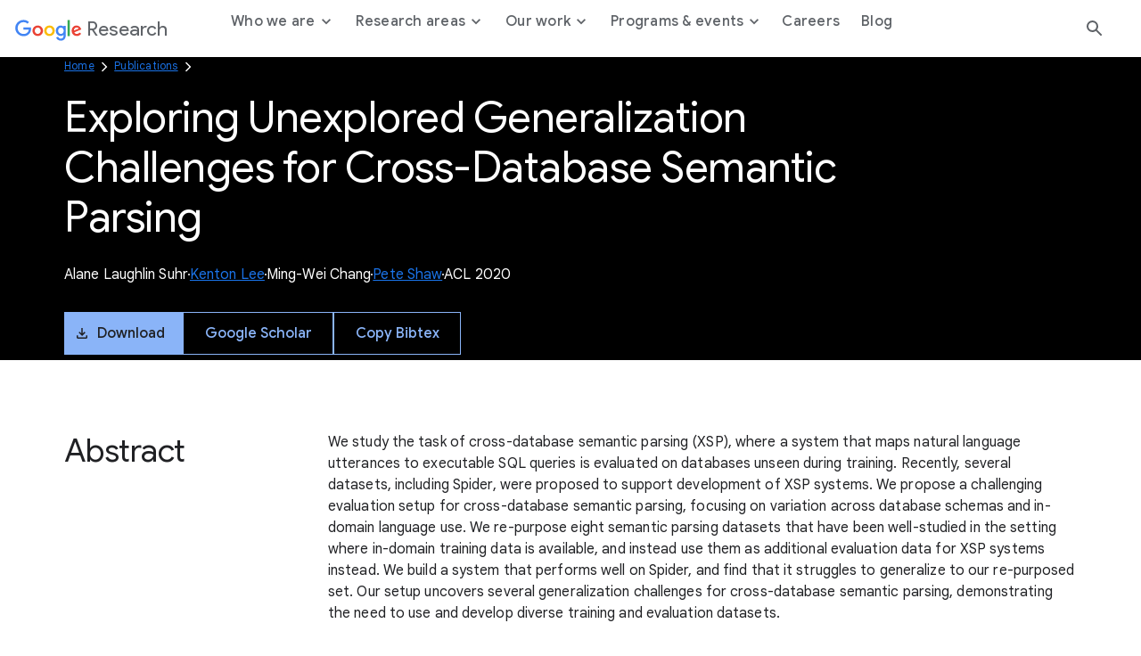

--- FILE ---
content_type: text/html; charset=utf-8
request_url: https://research.google/pubs/exploring-unexplored-generalization-challenges-for-cross-database-semantic-parsing/
body_size: 9952
content:




<!DOCTYPE html>
<html lang="en">

<head>
    <meta charset="utf-8" />
    
        
<link rel="canonical" href="https://research.google/pubs/exploring-unexplored-generalization-challenges-for-cross-database-semantic-parsing/" /><meta property="og:title" content="Exploring Unexplored Generalization Challenges for  Cross-Database Semantic Parsing"><meta property="og:url" content="https://research.google/pubs/exploring-unexplored-generalization-challenges-for-cross-database-semantic-parsing/"><meta property="og:image" content="https://storage.googleapis.com/gweb-research2023-media/images/Open_Graph.width-800.format-jpeg.jpg"><meta property="og:image:secure_url" content="https://storage.googleapis.com/gweb-research2023-media/images/Open_Graph.width-800.format-jpeg.jpg"><meta property="og:type" content="Website">

    
    
    <title>Exploring Unexplored Generalization Challenges for  Cross-Database Semantic Parsing</title>
    
    <meta name="viewport" content="width=device-width, initial-scale=1 viewport-fit=cover"/>

    
    

    <link rel="icon" type="image/png" href="https://www.gstatic.com/images/branding/googleg_gradient/1x/googleg_gradient_standard_20dp.png">

    
    <link rel="preconnect" href="https://fonts.googleapis.com">
    <link rel="preconnect" href="https://fonts.gstatic.com" crossorigin>
    <link rel="preload"
        href="https://fonts.googleapis.com/css2?family=Product+Sans&family=Google+Sans+Display:ital@0;1&family=Google+Sans:ital,wght@0,400;0,500;0,700;1,400;1,500;1,700&family=Google+Sans+Text:ital,wght@0,400;0,500;0,700;1,400;1,500;1,700&display=swap"
        as="style">
    <link rel="stylesheet"
        href="https://fonts.googleapis.com/css2?family=Product+Sans&family=Google+Sans+Display:ital@0;1&family=Google+Sans:ital,wght@0,400;0,500;0,700;1,400;1,500;1,700&family=Google+Sans+Text:ital,wght@0,400;0,500;0,700;1,400;1,500;1,700&display=swap">
    <link href="https://fonts.googleapis.com/css2?family=Roboto+Mono:wght@400;700&display=swap" rel="stylesheet">

    
    <link href="https://www.gstatic.com/glue/cookienotificationbar/cookienotificationbar.min.css" rel="stylesheet" />
    <link href="https://www.gstatic.com/glue/v27_1/glue-material.min.css" rel="stylesheet">
    <link rel="stylesheet" type="text/css" href="/gr/static/css/googleresearch.css?id=b068267e80fcb1ae04803640d16aed94">
    
    
    

    
    

    <!-- Google Tag Manager -->
    <script>
      function glueCookieNotificationBarLoaded() {
        (function(w,d,s,l,i){w[l]=w[l]||[];w[l].push({'gtm.start':
        new Date().getTime(),event:'gtm.js'});var f=d.getElementsByTagName(s)[0],
        j=d.createElement(s),dl=l!='dataLayer'?'&l='+l:'';j.async=true;j.src=
        'https://www.googletagmanager.com/gtm.js?id='+i+dl;f.parentNode.insertBefore(j,f);
        })(window,document,'script','dataLayer','GTM-K8QBZ7Q');
      }
    </script>
    <!-- End Google Tag Manager -->
</head>

<body class=" js-google-tag-wrapper" data-gt-page-path="https://research.google/pubs/exploring-unexplored-generalization-challenges-for-cross-database-semantic-parsing/" data-env="production">
    <!-- Google Tag Manager (noscript) -->
    <noscript><iframe src="https://www.googletagmanager.com/ns.html?id=GTM-K8QBZ7Q"
    height="0" width="0" style="display:none;visibility:hidden"></iframe></noscript>
    <!-- End Google Tag Manager (noscript) -->
    
    
        







<header class="global-header glue-header glue-header--single not-glue">
  <a href="#page-content" class="glue-header__skip-content">Jump to Content</a>
  <div class="glue-header__bar glue-header__bar--mobile not-glue">
    <div class="glue-header__tier not-glue">
      <!-- mobile lockup component -->
      <div class="glue-header__container">
        <div class="glue-header__lock-up">
          <!-- Hamburger button component -->
          <div class="glue-header__hamburger">
            <button class="glue-header__drawer-toggle-btn" aria-label="Open the navigation drawer">
              <svg class="glue-icon glue-icon--24px" role="presentation" aria-hidden="true">
                <use href="/gr/static/assets/icons/glue-icons.svg#menu"></use>
              </svg>
            </button>
          </div>
          <div class="glue-header__logo">
            <a class="glue-header__logo-link" href="/" title="Google Research">
              <!-- Logo component -->
              <div class="glue-header__logo-container">
                
                



  

<svg role="presentation" aria-hidden="true" alt='Google' class="glue-icon  glue-icon glue-header__logo-svg">
  <use href="/gr/static/assets/icons/glue-icons.svg#google-color-logo"></use>
</svg>

                

              </div>
              <span class="glue-header__logo--product">Research</span>
            </a>
          </div>
        </div>
      </div>
    </div>
  </div>
  <div class="glue-header__bar glue-header__bar--desktop glue-header__drawer">
    <div class="glue-header__tier">
      <!-- desktop lockup component -->
      <div class="glue-header__container">
        <div class="glue-header__lock-up">
          <div class="glue-header__logo">
            <a class="glue-header__logo-link" href="/" title="Google Research">
              <!-- Logo component -->
              <div class="glue-header__logo-container">
                



  

<svg role="presentation" aria-hidden="true" alt='Google' class="glue-icon  glue-icon glue-header__logo-svg not-glue --dark-logo">
  <use href="/gr/static/assets/icons/glue-icons.svg#google-solid-logo"></use>
</svg>

                



  

<svg role="presentation" aria-hidden="true" alt='Google' class="glue-icon  glue-icon glue-header__logo-svg --light-logo">
  <use href="/gr/static/assets/icons/glue-icons.svg#google-color-logo"></use>
</svg>

              </div>
              <span class="glue-header__logo--product">Research</span>
            </a>
          </div>
        </div>
      </div>
      <!-- linkbar component -->
      <div class="glue-header__container glue-header__container--linkbar">
        <nav class="glue-header__link-bar navigation js-gt-global-nav-wrapper">
          <ul class="glue-header__list">
            
              



  
  
  <li
    class="glue-header__item  js-sub-nav-parent --parent"
    data-gt-primary="Who we are"
  >
  
    <button
      class="glue-header__link js-sub-nav-target"
      aria-haspopup="true"
      aria-expanded="false"
      
    >
      
      <span class="">
        Who we are
        
          <span class="icon icon--caret"></span>
        
      </span>
    
    </button>
    
    
      <div class="navigation__sub js-sub-nav" role="menu">
        <div class="navigation__sub__container">
          <div class="navigation__sub__mobile-heading">
            <button class="glue-header__link js-sub-nav-close-mobile">
              <span class="sr-text">Back to</span>
              <span class="icon icon--caret"></span> Who we are
              <span class="sr-text">menu</span>
            </button>
            <hr/>
          </div>
          <div class="block-nav_drawer_columns_content">

<div class="navigation__sub--content" data-gt-secondary="Defining the technology of today and tomorrow.">
    <div class="navigation__sub__wrapper">
        
            <div class="navigation__sub__heading">
                <h2 class="headline-3">Defining the technology of today and tomorrow.</h2>
                
            </div>
        

        <ul class="navigation__sub__columns">
            
                

<li data-gt-secondary="Philosophy">
    <div class="navigation__sub__columns__desktop">
        
            <h2 class="headline-6 navigation__sub__columns__heading">
                Philosophy
            </h2>
        
        <p class="navigation__sub__columns__description caption">We strive to create an environment conducive to many different types of research across many different time scales and levels of risk.</p>
        
            <a
            href="https://research.google/philosophy/"
            class="glue-inline-link js-drawer-link"
            >
                <span class="sr-text">Learn more about our Philosophy</span>
                <span aria-hidden="true">Learn more</span>
            </a>
        
    </div>
    <div class="navigation__sub__columns__mobile">
        
            <a
                class="glue-header__link"
                href="https://research.google/philosophy/" 
                
            >
                Philosophy
            </a>
        
    </div>
</li>

            
                

<li data-gt-secondary="People">
    <div class="navigation__sub__columns__desktop">
        
            <h2 class="headline-6 navigation__sub__columns__heading">
                People
            </h2>
        
        <p class="navigation__sub__columns__description caption">Our researchers drive advancements in computer science through both fundamental and applied research.</p>
        
            <a
            href="https://research.google/people/"
            class="glue-inline-link js-drawer-link"
            >
                <span class="sr-text">Learn more about our People</span>
                <span aria-hidden="true">Learn more</span>
            </a>
        
    </div>
    <div class="navigation__sub__columns__mobile">
        
            <a
                class="glue-header__link"
                href="https://research.google/people/" 
                
            >
                People
            </a>
        
    </div>
</li>

            
        </ul>

        
    </div>
</div>
</div>
        </div>
      </div>
    
  </li>


            
              



  
  
  <li
    class="glue-header__item  js-sub-nav-parent --parent"
    data-gt-primary="Research areas"
  >
  
    <button
      class="glue-header__link js-sub-nav-target"
      aria-haspopup="true"
      aria-expanded="false"
      
    >
      
      <span class="">
        Research areas
        
          <span class="icon icon--caret"></span>
        
      </span>
    
    </button>
    
    
      <div class="navigation__sub js-sub-nav" role="menu">
        <div class="navigation__sub__container">
          <div class="navigation__sub__mobile-heading">
            <button class="glue-header__link js-sub-nav-close-mobile">
              <span class="sr-text">Back to</span>
              <span class="icon icon--caret"></span> Research areas
              <span class="sr-text">menu</span>
            </button>
            <hr/>
          </div>
          <div class="block-nav_drawer_columns_link_list">


<div class="navigation__sub--list">
    <div class="navigation__sub__wrapper">
        <ul class="navigation__sub__columns">
            
                


<li data-gt-secondary="Research areas">
    <div class="navigation__sub__columns__desktop">
        
            <h2 class="headline-6 navigation__sub__columns__heading">Research areas</h2>
        

        
            <ul>
                
                    <li>
                        
                            <a
                                class="navigation__sub__columns__list-link caption js-drawer-link"
                                href="https://research.google/research-areas/"
                                
                            >
                                Explore all research areas
                            </a>
                        
                    </li>
                
            </ul>
        
    </div>
    <div class="navigation__sub__columns__mobile">
        <button class="glue-header__link js-sub-nav-target" data-panel="nested" role="menuitem" aria-haspopup="true">
            Research areas <span class="icon icon--caret"></span>
        </button>

        <div class="navigation__nested-sub js-sub-nav-parent">
            
              <div class="navigation__sub__mobile-heading">
                <button class="glue-header__link js-sub-nav-close-mobile" role="menuitem" aria-haspopup="true">
                  <span class="sr-text">Back to</span>
                  <span class="icon icon--caret"></span> Research areas
                  <span class="sr-text">menu</span>
                </button>
                <hr/>
              </div>
              <ul>
                    
                        <li role="menuitem">
                            
                            <a href="https://research.google/research-areas/"
                            class="navigation__sub__columns__mobile__link"
                            >
                                    Explore all research areas
                                    <span>
                                        
                                    </span>
                                </a>
                            
                        </li>
                    
                </ul>
            
        </div>
    </div>
</li>

            
                


<li data-gt-secondary="Foundational ML &amp; Algorithms">
    <div class="navigation__sub__columns__desktop">
        
            <h2 class="headline-6 navigation__sub__columns__heading">Foundational ML &amp; Algorithms</h2>
        

        
            <ul>
                
                    <li>
                        
                            <a
                                class="navigation__sub__columns__list-link caption js-drawer-link"
                                href="https://research.google/research-areas/algorithms-and-theory/"
                                
                            >
                                Algorithms &amp; Theory
                            </a>
                        
                    </li>
                
                    <li>
                        
                            <a
                                class="navigation__sub__columns__list-link caption js-drawer-link"
                                href="https://research.google/research-areas/data-management/"
                                
                            >
                                Data Management
                            </a>
                        
                    </li>
                
                    <li>
                        
                            <a
                                class="navigation__sub__columns__list-link caption js-drawer-link"
                                href="https://research.google/research-areas/data-mining-and-modeling/"
                                
                            >
                                Data Mining &amp; Modeling
                            </a>
                        
                    </li>
                
                    <li>
                        
                            <a
                                class="navigation__sub__columns__list-link caption js-drawer-link"
                                href="https://research.google/research-areas/information-retrieval-and-the-web/"
                                
                            >
                                Information Retrieval &amp; the Web
                            </a>
                        
                    </li>
                
                    <li>
                        
                            <a
                                class="navigation__sub__columns__list-link caption js-drawer-link"
                                href="https://research.google/research-areas/machine-intelligence/"
                                
                            >
                                Machine Intelligence
                            </a>
                        
                    </li>
                
                    <li>
                        
                            <a
                                class="navigation__sub__columns__list-link caption js-drawer-link"
                                href="https://research.google/research-areas/machine-perception/"
                                
                            >
                                Machine Perception
                            </a>
                        
                    </li>
                
                    <li>
                        
                            <a
                                class="navigation__sub__columns__list-link caption js-drawer-link"
                                href="https://research.google/research-areas/machine-translation/"
                                
                            >
                                Machine Translation
                            </a>
                        
                    </li>
                
                    <li>
                        
                            <a
                                class="navigation__sub__columns__list-link caption js-drawer-link"
                                href="https://research.google/research-areas/natural-language-processing/"
                                
                            >
                                Natural Language Processing
                            </a>
                        
                    </li>
                
                    <li>
                        
                            <a
                                class="navigation__sub__columns__list-link caption js-drawer-link"
                                href="https://research.google/research-areas/speech-processing/"
                                
                            >
                                Speech Processing
                            </a>
                        
                    </li>
                
            </ul>
        
    </div>
    <div class="navigation__sub__columns__mobile">
        <button class="glue-header__link js-sub-nav-target" data-panel="nested" role="menuitem" aria-haspopup="true">
            Foundational ML &amp; Algorithms <span class="icon icon--caret"></span>
        </button>

        <div class="navigation__nested-sub js-sub-nav-parent">
            
              <div class="navigation__sub__mobile-heading">
                <button class="glue-header__link js-sub-nav-close-mobile" role="menuitem" aria-haspopup="true">
                  <span class="sr-text">Back to</span>
                  <span class="icon icon--caret"></span> Foundational ML &amp; Algorithms
                  <span class="sr-text">menu</span>
                </button>
                <hr/>
              </div>
              <ul>
                    
                        <li role="menuitem">
                            
                            <a href="https://research.google/research-areas/algorithms-and-theory/"
                            class="navigation__sub__columns__mobile__link"
                            >
                                    Algorithms &amp; Theory
                                    <span>
                                        
                                    </span>
                                </a>
                            
                        </li>
                    
                        <li role="menuitem">
                            
                            <a href="https://research.google/research-areas/data-management/"
                            class="navigation__sub__columns__mobile__link"
                            >
                                    Data Management
                                    <span>
                                        
                                    </span>
                                </a>
                            
                        </li>
                    
                        <li role="menuitem">
                            
                            <a href="https://research.google/research-areas/data-mining-and-modeling/"
                            class="navigation__sub__columns__mobile__link"
                            >
                                    Data Mining &amp; Modeling
                                    <span>
                                        
                                    </span>
                                </a>
                            
                        </li>
                    
                        <li role="menuitem">
                            
                            <a href="https://research.google/research-areas/information-retrieval-and-the-web/"
                            class="navigation__sub__columns__mobile__link"
                            >
                                    Information Retrieval &amp; the Web
                                    <span>
                                        
                                    </span>
                                </a>
                            
                        </li>
                    
                        <li role="menuitem">
                            
                            <a href="https://research.google/research-areas/machine-intelligence/"
                            class="navigation__sub__columns__mobile__link"
                            >
                                    Machine Intelligence
                                    <span>
                                        
                                    </span>
                                </a>
                            
                        </li>
                    
                        <li role="menuitem">
                            
                            <a href="https://research.google/research-areas/machine-perception/"
                            class="navigation__sub__columns__mobile__link"
                            >
                                    Machine Perception
                                    <span>
                                        
                                    </span>
                                </a>
                            
                        </li>
                    
                        <li role="menuitem">
                            
                            <a href="https://research.google/research-areas/machine-translation/"
                            class="navigation__sub__columns__mobile__link"
                            >
                                    Machine Translation
                                    <span>
                                        
                                    </span>
                                </a>
                            
                        </li>
                    
                        <li role="menuitem">
                            
                            <a href="https://research.google/research-areas/natural-language-processing/"
                            class="navigation__sub__columns__mobile__link"
                            >
                                    Natural Language Processing
                                    <span>
                                        
                                    </span>
                                </a>
                            
                        </li>
                    
                        <li role="menuitem">
                            
                            <a href="https://research.google/research-areas/speech-processing/"
                            class="navigation__sub__columns__mobile__link"
                            >
                                    Speech Processing
                                    <span>
                                        
                                    </span>
                                </a>
                            
                        </li>
                    
                </ul>
            
        </div>
    </div>
</li>

            
                


<li data-gt-secondary="Computing Systems &amp; Quantum AI">
    <div class="navigation__sub__columns__desktop">
        
            <h2 class="headline-6 navigation__sub__columns__heading">Computing Systems &amp; Quantum AI</h2>
        

        
            <ul>
                
                    <li>
                        
                            <a
                                class="navigation__sub__columns__list-link caption js-drawer-link"
                                href="https://research.google/research-areas/distributed-systems-and-parallel-computing/"
                                
                            >
                                Distributed Systems &amp; Parallel Computing
                            </a>
                        
                    </li>
                
                    <li>
                        
                            <a
                                class="navigation__sub__columns__list-link caption js-drawer-link"
                                href="https://research.google/research-areas/hardware-and-architecture/"
                                
                            >
                                Hardware &amp; Architecture
                            </a>
                        
                    </li>
                
                    <li>
                        
                            <a
                                class="navigation__sub__columns__list-link caption js-drawer-link"
                                href="https://research.google/research-areas/mobile-systems/"
                                
                            >
                                Mobile Systems
                            </a>
                        
                    </li>
                
                    <li>
                        
                            <a
                                class="navigation__sub__columns__list-link caption js-drawer-link"
                                href="https://research.google/research-areas/networking/"
                                
                            >
                                Networking
                            </a>
                        
                    </li>
                
                    <li>
                        
                            <a
                                class="navigation__sub__columns__list-link caption js-drawer-link"
                                href="https://research.google/research-areas/quantum-computing/"
                                
                            >
                                Quantum Computing
                            </a>
                        
                    </li>
                
                    <li>
                        
                            <a
                                class="navigation__sub__columns__list-link caption js-drawer-link"
                                href="https://research.google/research-areas/robotics/"
                                
                            >
                                Robotics
                            </a>
                        
                    </li>
                
                    <li>
                        
                            <a
                                class="navigation__sub__columns__list-link caption js-drawer-link"
                                href="https://research.google/research-areas/security-privacy-and-abuse-prevention/"
                                
                            >
                                Security, Privacy, &amp; Abuse Prevention
                            </a>
                        
                    </li>
                
                    <li>
                        
                            <a
                                class="navigation__sub__columns__list-link caption js-drawer-link"
                                href="https://research.google/research-areas/software-engineering/"
                                
                            >
                                Software Engineering
                            </a>
                        
                    </li>
                
                    <li>
                        
                            <a
                                class="navigation__sub__columns__list-link caption js-drawer-link"
                                href="https://research.google/research-areas/software-systems/"
                                
                            >
                                Software Systems
                            </a>
                        
                    </li>
                
            </ul>
        
    </div>
    <div class="navigation__sub__columns__mobile">
        <button class="glue-header__link js-sub-nav-target" data-panel="nested" role="menuitem" aria-haspopup="true">
            Computing Systems &amp; Quantum AI <span class="icon icon--caret"></span>
        </button>

        <div class="navigation__nested-sub js-sub-nav-parent">
            
              <div class="navigation__sub__mobile-heading">
                <button class="glue-header__link js-sub-nav-close-mobile" role="menuitem" aria-haspopup="true">
                  <span class="sr-text">Back to</span>
                  <span class="icon icon--caret"></span> Computing Systems &amp; Quantum AI
                  <span class="sr-text">menu</span>
                </button>
                <hr/>
              </div>
              <ul>
                    
                        <li role="menuitem">
                            
                            <a href="https://research.google/research-areas/distributed-systems-and-parallel-computing/"
                            class="navigation__sub__columns__mobile__link"
                            >
                                    Distributed Systems &amp; Parallel Computing
                                    <span>
                                        
                                    </span>
                                </a>
                            
                        </li>
                    
                        <li role="menuitem">
                            
                            <a href="https://research.google/research-areas/hardware-and-architecture/"
                            class="navigation__sub__columns__mobile__link"
                            >
                                    Hardware &amp; Architecture
                                    <span>
                                        
                                    </span>
                                </a>
                            
                        </li>
                    
                        <li role="menuitem">
                            
                            <a href="https://research.google/research-areas/mobile-systems/"
                            class="navigation__sub__columns__mobile__link"
                            >
                                    Mobile Systems
                                    <span>
                                        
                                    </span>
                                </a>
                            
                        </li>
                    
                        <li role="menuitem">
                            
                            <a href="https://research.google/research-areas/networking/"
                            class="navigation__sub__columns__mobile__link"
                            >
                                    Networking
                                    <span>
                                        
                                    </span>
                                </a>
                            
                        </li>
                    
                        <li role="menuitem">
                            
                            <a href="https://research.google/research-areas/quantum-computing/"
                            class="navigation__sub__columns__mobile__link"
                            >
                                    Quantum Computing
                                    <span>
                                        
                                    </span>
                                </a>
                            
                        </li>
                    
                        <li role="menuitem">
                            
                            <a href="https://research.google/research-areas/robotics/"
                            class="navigation__sub__columns__mobile__link"
                            >
                                    Robotics
                                    <span>
                                        
                                    </span>
                                </a>
                            
                        </li>
                    
                        <li role="menuitem">
                            
                            <a href="https://research.google/research-areas/security-privacy-and-abuse-prevention/"
                            class="navigation__sub__columns__mobile__link"
                            >
                                    Security, Privacy, &amp; Abuse Prevention
                                    <span>
                                        
                                    </span>
                                </a>
                            
                        </li>
                    
                        <li role="menuitem">
                            
                            <a href="https://research.google/research-areas/software-engineering/"
                            class="navigation__sub__columns__mobile__link"
                            >
                                    Software Engineering
                                    <span>
                                        
                                    </span>
                                </a>
                            
                        </li>
                    
                        <li role="menuitem">
                            
                            <a href="https://research.google/research-areas/software-systems/"
                            class="navigation__sub__columns__mobile__link"
                            >
                                    Software Systems
                                    <span>
                                        
                                    </span>
                                </a>
                            
                        </li>
                    
                </ul>
            
        </div>
    </div>
</li>

            
                


<li data-gt-secondary="Science, AI &amp; Society">
    <div class="navigation__sub__columns__desktop">
        
            <h2 class="headline-6 navigation__sub__columns__heading">Science, AI &amp; Society</h2>
        

        
            <ul>
                
                    <li>
                        
                            <a
                                class="navigation__sub__columns__list-link caption js-drawer-link"
                                href="https://research.google/research-areas/climate-and-sustainability/"
                                
                            >
                                Climate &amp; Sustainability
                            </a>
                        
                    </li>
                
                    <li>
                        
                            <a
                                class="navigation__sub__columns__list-link caption js-drawer-link"
                                href="https://research.google/research-areas/economics-and-electronic-commerce/"
                                
                            >
                                Economics &amp; Electronic Commerce
                            </a>
                        
                    </li>
                
                    <li>
                        
                            <a
                                class="navigation__sub__columns__list-link caption js-drawer-link"
                                href="https://research.google/research-areas/education-innovation/"
                                
                            >
                                Education Innovation
                            </a>
                        
                    </li>
                
                    <li>
                        
                            <a
                                class="navigation__sub__columns__list-link caption js-drawer-link"
                                href="https://research.google/research-areas/general-science/"
                                
                            >
                                General Science
                            </a>
                        
                    </li>
                
                    <li>
                        
                            <a
                                class="navigation__sub__columns__list-link caption js-drawer-link"
                                href="https://research.google/research-areas/health-bioscience/"
                                
                            >
                                Health &amp; Bioscience
                            </a>
                        
                    </li>
                
                    <li>
                        
                            <a
                                class="navigation__sub__columns__list-link caption js-drawer-link"
                                href="https://research.google/research-areas/human-computer-interaction-and-visualization/"
                                
                            >
                                Human-Computer Interaction and Visualization
                            </a>
                        
                    </li>
                
                    <li>
                        
                            <a
                                class="navigation__sub__columns__list-link caption js-drawer-link"
                                href="https://research.google/research-areas/responsible-ai/"
                                
                            >
                                Responsible AI
                            </a>
                        
                    </li>
                
            </ul>
        
    </div>
    <div class="navigation__sub__columns__mobile">
        <button class="glue-header__link js-sub-nav-target" data-panel="nested" role="menuitem" aria-haspopup="true">
            Science, AI &amp; Society <span class="icon icon--caret"></span>
        </button>

        <div class="navigation__nested-sub js-sub-nav-parent">
            
              <div class="navigation__sub__mobile-heading">
                <button class="glue-header__link js-sub-nav-close-mobile" role="menuitem" aria-haspopup="true">
                  <span class="sr-text">Back to</span>
                  <span class="icon icon--caret"></span> Science, AI &amp; Society
                  <span class="sr-text">menu</span>
                </button>
                <hr/>
              </div>
              <ul>
                    
                        <li role="menuitem">
                            
                            <a href="https://research.google/research-areas/climate-and-sustainability/"
                            class="navigation__sub__columns__mobile__link"
                            >
                                    Climate &amp; Sustainability
                                    <span>
                                        
                                    </span>
                                </a>
                            
                        </li>
                    
                        <li role="menuitem">
                            
                            <a href="https://research.google/research-areas/economics-and-electronic-commerce/"
                            class="navigation__sub__columns__mobile__link"
                            >
                                    Economics &amp; Electronic Commerce
                                    <span>
                                        
                                    </span>
                                </a>
                            
                        </li>
                    
                        <li role="menuitem">
                            
                            <a href="https://research.google/research-areas/education-innovation/"
                            class="navigation__sub__columns__mobile__link"
                            >
                                    Education Innovation
                                    <span>
                                        
                                    </span>
                                </a>
                            
                        </li>
                    
                        <li role="menuitem">
                            
                            <a href="https://research.google/research-areas/general-science/"
                            class="navigation__sub__columns__mobile__link"
                            >
                                    General Science
                                    <span>
                                        
                                    </span>
                                </a>
                            
                        </li>
                    
                        <li role="menuitem">
                            
                            <a href="https://research.google/research-areas/health-bioscience/"
                            class="navigation__sub__columns__mobile__link"
                            >
                                    Health &amp; Bioscience
                                    <span>
                                        
                                    </span>
                                </a>
                            
                        </li>
                    
                        <li role="menuitem">
                            
                            <a href="https://research.google/research-areas/human-computer-interaction-and-visualization/"
                            class="navigation__sub__columns__mobile__link"
                            >
                                    Human-Computer Interaction and Visualization
                                    <span>
                                        
                                    </span>
                                </a>
                            
                        </li>
                    
                        <li role="menuitem">
                            
                            <a href="https://research.google/research-areas/responsible-ai/"
                            class="navigation__sub__columns__mobile__link"
                            >
                                    Responsible AI
                                    <span>
                                        
                                    </span>
                                </a>
                            
                        </li>
                    
                </ul>
            
        </div>
    </div>
</li>

            
        </ul>

        
    </div>
</div></div>
        </div>
      </div>
    
  </li>


            
              



  
  
  <li
    class="glue-header__item  js-sub-nav-parent --parent"
    data-gt-primary="Our work"
  >
  
    <button
      class="glue-header__link js-sub-nav-target"
      aria-haspopup="true"
      aria-expanded="false"
      
    >
      
      <span class="">
        Our work
        
          <span class="icon icon--caret"></span>
        
      </span>
    
    </button>
    
    
      <div class="navigation__sub js-sub-nav" role="menu">
        <div class="navigation__sub__container">
          <div class="navigation__sub__mobile-heading">
            <button class="glue-header__link js-sub-nav-close-mobile">
              <span class="sr-text">Back to</span>
              <span class="icon icon--caret"></span> Our work
              <span class="sr-text">menu</span>
            </button>
            <hr/>
          </div>
          <div class="block-nav_drawer_columns_content">

<div class="navigation__sub--content" data-gt-secondary="">
    <div class="navigation__sub__wrapper">
        

        <ul class="navigation__sub__columns">
            
                

<li data-gt-secondary="Projects">
    <div class="navigation__sub__columns__desktop">
        
            <h2 class="headline-6 navigation__sub__columns__heading">
                Projects
            </h2>
        
        <p class="navigation__sub__columns__description caption">We regularly open-source projects with the broader research community and apply our developments to Google products.</p>
        
            <a
            href="https://research.google/resources/our-projects/"
            class="glue-inline-link js-drawer-link"
            >
                <span class="sr-text">Learn more about our Projects</span>
                <span aria-hidden="true">Learn more</span>
            </a>
        
    </div>
    <div class="navigation__sub__columns__mobile">
        
            <a
                class="glue-header__link"
                href="https://research.google/resources/our-projects/" 
                
            >
                Projects
            </a>
        
    </div>
</li>

            
                

<li data-gt-secondary="Publications">
    <div class="navigation__sub__columns__desktop">
        
            <h2 class="headline-6 navigation__sub__columns__heading">
                Publications
            </h2>
        
        <p class="navigation__sub__columns__description caption">Publishing our work allows us to share ideas and work collaboratively to advance the field of computer science.</p>
        
            <a
            href="https://research.google/pubs/"
            class="glue-inline-link js-drawer-link"
            >
                <span class="sr-text">Learn more about our Publications</span>
                <span aria-hidden="true">Learn more</span>
            </a>
        
    </div>
    <div class="navigation__sub__columns__mobile">
        
            <a
                class="glue-header__link"
                href="https://research.google/pubs/" 
                
            >
                Publications
            </a>
        
    </div>
</li>

            
                

<li data-gt-secondary="Resources">
    <div class="navigation__sub__columns__desktop">
        
            <h2 class="headline-6 navigation__sub__columns__heading">
                Resources
            </h2>
        
        <p class="navigation__sub__columns__description caption">We make products, tools, and datasets available to everyone with the goal of building a more collaborative ecosystem.</p>
        
            <a
            href="https://research.google/resources/"
            class="glue-inline-link js-drawer-link"
            >
                <span class="sr-text">Learn more about our Resources</span>
                <span aria-hidden="true">Learn more</span>
            </a>
        
    </div>
    <div class="navigation__sub__columns__mobile">
        
            <a
                class="glue-header__link"
                href="https://research.google/resources/" 
                
            >
                Resources
            </a>
        
    </div>
</li>

            
        </ul>

        
    </div>
</div>
</div>
        </div>
      </div>
    
  </li>


            
              



  
  
  <li
    class="glue-header__item  js-sub-nav-parent --parent"
    data-gt-primary="Programs &amp; events"
  >
  
    <button
      class="glue-header__link js-sub-nav-target"
      aria-haspopup="true"
      aria-expanded="false"
      
    >
      
      <span class="">
        Programs &amp; events
        
          <span class="icon icon--caret"></span>
        
      </span>
    
    </button>
    
    
      <div class="navigation__sub js-sub-nav" role="menu">
        <div class="navigation__sub__container">
          <div class="navigation__sub__mobile-heading">
            <button class="glue-header__link js-sub-nav-close-mobile">
              <span class="sr-text">Back to</span>
              <span class="icon icon--caret"></span> Programs &amp; events
              <span class="sr-text">menu</span>
            </button>
            <hr/>
          </div>
          <div class="block-nav_drawer_columns_content">

<div class="navigation__sub--content" data-gt-secondary="Shaping the future, together.">
    <div class="navigation__sub__wrapper">
        
            <div class="navigation__sub__heading">
                <h2 class="headline-3">Shaping the future, together.</h2>
                
                    <a
                        href="https://research.google/programs-and-events/" 
                        
                        class="js-drawer-link"
                        >
                        Collaborate with us
                    </a>
                
            </div>
        

        <ul class="navigation__sub__columns">
            
                

<li data-gt-secondary="Student programs">
    <div class="navigation__sub__columns__desktop">
        
            <h2 class="headline-6 navigation__sub__columns__heading">
                Student programs
            </h2>
        
        <p class="navigation__sub__columns__description caption">Supporting the next generation of researchers through a wide range of programming.</p>
        
            <a
            href="https://research.google/programs-and-events/student-engagement/"
            class="glue-inline-link js-drawer-link"
            >
                <span class="sr-text">Learn more about our Student programs</span>
                <span aria-hidden="true">Learn more</span>
            </a>
        
    </div>
    <div class="navigation__sub__columns__mobile">
        
            <a
                class="glue-header__link"
                href="https://research.google/programs-and-events/student-engagement/" 
                
            >
                Student programs
            </a>
        
    </div>
</li>

            
                

<li data-gt-secondary="Faculty programs">
    <div class="navigation__sub__columns__desktop">
        
            <h2 class="headline-6 navigation__sub__columns__heading">
                Faculty programs
            </h2>
        
        <p class="navigation__sub__columns__description caption">Participating in the academic research community through meaningful engagement with university faculty.</p>
        
            <a
            href="https://research.google/programs-and-events/faculty-engagement/"
            class="glue-inline-link js-drawer-link"
            >
                <span class="sr-text">Learn more about our Faculty programs</span>
                <span aria-hidden="true">Learn more</span>
            </a>
        
    </div>
    <div class="navigation__sub__columns__mobile">
        
            <a
                class="glue-header__link"
                href="https://research.google/programs-and-events/faculty-engagement/" 
                
            >
                Faculty programs
            </a>
        
    </div>
</li>

            
                

<li data-gt-secondary="Conferences &amp; events">
    <div class="navigation__sub__columns__desktop">
        
            <h2 class="headline-6 navigation__sub__columns__heading">
                Conferences &amp; events
            </h2>
        
        <p class="navigation__sub__columns__description caption">Connecting with the broader research community through events is essential for creating progress in every aspect of our work.</p>
        
            <a
            href="https://research.google/conferences-and-events/"
            class="glue-inline-link js-drawer-link"
            >
                <span class="sr-text">Learn more about our Conferences &amp; events</span>
                <span aria-hidden="true">Learn more</span>
            </a>
        
    </div>
    <div class="navigation__sub__columns__mobile">
        
            <a
                class="glue-header__link"
                href="https://research.google/conferences-and-events/" 
                
            >
                Conferences &amp; events
            </a>
        
    </div>
</li>

            
        </ul>

        
            <div class="navigation__sub__cta">
                <a  class="glue-button glue-button--high-emphasis js-drawer-link"
                href="https://research.google/programs-and-events/"
                target="_blank" rel="noreferrer noopener"
                >
                    Collaborate with us
                </a>
            </div>
        
    </div>
</div>
</div>
        </div>
      </div>
    
  </li>


            
              



  
  
  <li
    class="glue-header__item  "
    data-gt-primary="Careers"
  >
  
    <a
      class="glue-header__link "
      href="https://research.google/careers/"
      
      
    >
    
      <span class="">
        Careers
        
      </span>
    
    </a>
    
    
  </li>


            
              



  
  
  <li
    class="glue-header__item  "
    data-gt-primary="Blog"
  >
  
    <a
      class="glue-header__link "
      href="https://research.google/blog/"
      
      
    >
    
      <span class="">
        Blog
        
      </span>
    
    </a>
    
    
  </li>


            
          </ul>
        </nav>
      </div>
      <!-- search (hide on search page) -->
      
      
      <div class="glue-header__search js-header-search">
        <div class="glue-header__search__input">
          








<div class="search-input " data-type="header">
  <input type="search" class="caption --empty-search js-search-bar js-gt-search-input"
    placeholder="Search">
  <button class="search-input__button --search js-gt-search-btn">
    



  

<svg role="presentation" aria-hidden="true"  class="glue-icon glue-icon--18px ">
  <use href="/gr/static/assets/icons/glue-icons.svg#search"></use>
</svg>

  </button>
  <button class="search-input__button --clear">
    



  

<svg role="presentation" aria-hidden="true"  class="glue-icon glue-icon--18px ">
  <use href="/gr/static/assets/icons/glue-icons.svg#close"></use>
</svg>

  </button>
</div>

        </div>
        <button class="glue-header__search__btn js-header-search-btn">
          



  

<svg role="presentation" aria-hidden="true" aria-hidden="true" class="glue-icon glue-icon--24px search">
  <use href="/gr/static/assets/icons/glue-icons.svg#search"></use>
</svg>

          



  

<svg role="presentation" aria-hidden="true" aria-hidden="true" class="glue-icon glue-icon--24px close">
  <use href="/gr/static/assets/icons/glue-icons.svg#close"></use>
</svg>

          <span class="sr-text js-header-search-sr-text">Search</span>
        </button>
      </div>
      
    </div>
  </div>
  <div class="glue-header__drawer-backdrop">
    <div class="glue-header__mobile_close">
      <button class="glue-header__drawer-toggle-btn js-mobile-nav-close" aria-label="Close the navigation drawer">
        <svg class="glue-icon glue-icon--24px" role="presentation" aria-hidden="true">
          <use href="/gr/static/assets/icons/glue-icons.svg#close"></use>
        </svg>
      </button>
    </div>
  </div>
</header>

    

    <main id="page-content">
        
    


<section class="basic-hero basic-hero--publication --theme-dark" data-gt-id="basic_hero" data-gt-component-name="">
    <div class="glue-page">
        




<nav class="glue-breadcrumbs" aria-label="Breadcrumbs">
    
    <ol class="glue-breadcrumbs__list">
        
        
        
        
        <li class="glue-breadcrumbs__item">
            <a class="glue-breadcrumbs__link attribution" href="/">Home</a>
            



  

<svg role="presentation" aria-hidden="true"  class="glue-icon  ">
  <use href="/gr/static/assets/icons/glue-icons.svg#chevron-right"></use>
</svg>

        </li>
        
        
        
        <li class="glue-breadcrumbs__item">
            <a class="glue-breadcrumbs__link attribution" href="/pubs/">Publications</a>
            



  

<svg role="presentation" aria-hidden="true"  class="glue-icon  ">
  <use href="/gr/static/assets/icons/glue-icons.svg#chevron-right"></use>
</svg>

        </li>
        
        
    </ol>
    
</nav>
        <div class="glue-grid">
            <div class="glue-grid__col glue-grid__col--span-12 glue-grid__col--span-10-lg">
                <h1 class="headline-2">Exploring Unexplored Generalization Challenges for  Cross-Database Semantic Parsing</h1>
                <div class="basic-hero--publication__authors">
                    
                    <div class="basic-hero--publication__authors__item">
                        
                        Alane Laughlin Suhr
                        
                    </div>
                    
                    <div class="basic-hero--publication__authors__spacer"></div>
                    
                    
                    <div class="basic-hero--publication__authors__item">
                        
                        <a href="/people/kentonlee/">Kenton Lee</a>
                        
                    </div>
                    
                    <div class="basic-hero--publication__authors__spacer"></div>
                    
                    
                    <div class="basic-hero--publication__authors__item">
                        
                        Ming-Wei Chang
                        
                    </div>
                    
                    <div class="basic-hero--publication__authors__spacer"></div>
                    
                    
                    <div class="basic-hero--publication__authors__item">
                        
                        <a href="/people/105930/">Pete Shaw</a>
                        
                    </div>
                    
                    
                    
                    <div class="basic-hero--publication__authors__spacer"></div>
                    <div class="basic-hero--publication__authors__item">
                        ACL 2020
                    </div>
                    
                </div>
                <div class="basic-hero--publication__buttons">
                    
                    






  








<a class="glue-button glue-button--high-emphasis glue-button--reversed glue-button--icon" href="https://storage.googleapis.com/gweb-research2023-media/pubtools/5650.pdf"   target="_blank" rel="noreferrer noopener">
  




  

<svg role="presentation" aria-hidden="true"  class="glue-icon  ">
  <use href="/gr/static/assets/icons/glue-icons.svg#file-download"></use>
</svg>




<span class="js-gt-item-id">Download</span>




</a>



                    
                    
                    















<a class="glue-button glue-button--medium-emphasis glue-button--reversed" href="https://scholar.google.com/scholar?lr&amp;ie=UTF-8&amp;oe=UTF-8&amp;q=Exploring Unexplored Generalization Challenges for  Cross-Database Semantic Parsing Pete Shaw Kenton Lee Ming-Wei Chang Alane Laughlin Suhr"   target="_blank" rel="noreferrer noopener">
  


<span class="js-gt-item-id">Google Scholar</span>




</a>



                    

                    
                    <div class="glue-copy" glue-copy-success="copied!" glue-copy-fail="Press Ctrl+C or ⌘+C to copy">
                        <input class="glue-copy-value" type="text" value="@inproceedings{49288,
title	= {Exploring Unexplored Generalization Challenges for Cross-Database Semantic Parsing},
author	= {Alane Laughlin Suhr and Kenton Lee and Ming-Wei Chang and Pete Shaw},
year	= {2020},
booktitle	= {ACL 2020}
}

" aria-label="URL"
                            readonly>
                        















<button class="glue-button glue-button--medium-emphasis glue-button--reversed glue-copy-button"  aria-live='polite'>
  


<span class="js-gt-item-id">Copy Bibtex</span>




</button>



                    </div>
                    

                    
                </div>
            </div>
        </div>
    </div>
</section>
    <section class="offset-two-up --theme-light">
        <div class="glue-page glue-grid">
            <div class="offset-two-up__left-col glue-grid__col glue-grid__col--span-4-sm glue-grid__col--span-12-md glue-grid__col--span-3-lg">
                <h3 class="offset-two-up__headline headline-3">Abstract</h3>
            </div>
            <div class="glue-grid__col glue-grid__col--span-4-sm glue-grid__col--span-12-md glue-grid__col--span-9-lg">
                We study the task of cross-database semantic parsing (XSP), where a system that maps natural language utterances to executable SQL queries is evaluated on databases unseen during training. Recently, several datasets, including Spider, were proposed to support development of XSP systems. We propose a challenging evaluation setup for cross-database semantic parsing, focusing on variation across database schemas and in-domain language use.  We re-purpose eight semantic parsing datasets that have been well-studied in the setting where in-domain training data is available, and instead use them as additional evaluation data for XSP systems instead. We build a system that performs well on Spider, and find that it struggles to generalize to our re-purposed set. Our setup uncovers several generalization challenges for cross-database semantic parsing, demonstrating the need to use and develop diverse training and evaluation datasets.
            </div>
        </div>
    </section>
    
        <section class="offset-two-up --theme-light">
            <div class="glue-page glue-grid">
                <div class="offset-two-up__left-col glue-grid__col glue-grid__col--span-4-sm glue-grid__col--span-12-md glue-grid__col--span-3-lg">
                    <h3 class="offset-two-up__headline headline-3">Research Areas</h3>
                </div>
                <div class="glue-grid__col glue-grid__col--span-4-sm glue-grid__col--span-12-md glue-grid__col--span-9-lg">
                    <ul class="card-stack--small nested-glue-grid-override" data-gt-id="research_areas_small_card_stack" data-gt-component-name="Resarch Areas - Small Card Stack">
                        
                            <li class="glue-grid__col glue-grid__col--span-6-md glue-grid__col--span-4-sm">
                                






    <a class="glue-card not-glue glue-card--small" href="https://research.google/research-areas/natural-language-processing/">
        <div class="glue-card__inner">
            <div class="glue-card__content">
                <div class="content-wrapper">
                
                    <p class="glue-headline body js-gt-item-id">
                        Natural Language Processing
                    </p>
                </div>
                <div class="glue-card__cta glue-card__cta--arrow">
                    <span class="glue-button glue-button--low-emphasis glue-button--icon">
                        



  

<svg role="presentation" aria-hidden="true"  class="glue-icon  ">
  <use href="/gr/static/assets/icons/glue-icons.svg#arrow-forward"></use>
</svg>

                    </span>
                </div>
            </div>
        </div>
    </a>


                            </li>
                        
                    </ul>
                </div>
            </div>
        </section>
    










<section class="banner --theme-" data-gt-id="banner" data-gt-component-name="">
    <div class="banner__wrapper glue-page glue-grid">
        <div class="banner__copy glue-grid__col glue-grid__col--span-4-sm glue-grid__col--span-6-md">
            <h2 class="banner__headline headline-3">Learn more about how we conduct our research</h2>
            <p class="banner__body-copy body">We maintain a portfolio of research projects, providing individuals and teams the freedom to emphasize specific types of work.</p>
            















<a class="glue-button glue-button--medium-emphasis" href="https://research.google/philosophy/"   >
  


<span class="js-gt-item-id">Our research philosophy</span>




</a>



        </div>
        <div class="glue-grid__col glue-grid__col--span-0-sm glue-grid__col--span-1"></div>
        
        
        <div class="banner__image glue-grid__col glue-grid__col--span-4-sm glue-grid__col--span-5-md">
            <img src="https://storage.googleapis.com/gweb-research2023-media/images/Philosophy-light-banner.original.jpg" alt="Philosophy-light-banner" />
        </div>
        
    </div>
</section>




    </main>

    

<footer class="glue-footer">
    
    <div class="glue-page">
        <section class="glue-social">
            <div class="glue-social__group glue-social--monochrome">
                <p class="glue-social__title glue-social__title--inline">
                    Follow us
                </p>
                <nav class="js-gt-follow-us-wrapper" aria-label="Social media links">
                    <ul class="glue-social__list" role="list">
                        
                        <li class="glue-social__item">
                            <a class="glue-social__link"
                                href="https://x.com/GoogleResearch"
                                title="Follow us on x"
                                target="_blank"
                                rel="noopener"
                                data-gt-method="x""
                            >
                                <svg role="presentation" aria-hidden="true"
                                    class="glue-icon glue-icon--social glue-icon--24px">
                                    
                                    <use href="/gr/static/assets/icons/twitter-x.svg#twitter-x"></use>
                                    
                                </svg>
                            </a>
                        </li>
                        
                        <li class="glue-social__item">
                            <a class="glue-social__link"
                                href="https://www.linkedin.com/showcase/googleresearch/"
                                title="Follow us on linkedin"
                                target="_blank"
                                rel="noopener"
                                data-gt-method="linkedin""
                            >
                                <svg role="presentation" aria-hidden="true"
                                    class="glue-icon glue-icon--social glue-icon--24px">
                                    
                                    <use href="/gr/static/assets/icons/glue-icons.svg#post-linkedin"></use>
                                    
                                </svg>
                            </a>
                        </li>
                        
                        <li class="glue-social__item">
                            <a class="glue-social__link"
                                href="https://www.youtube.com/c/GoogleResearch"
                                title="Follow us on youtube"
                                target="_blank"
                                rel="noopener"
                                data-gt-method="youtube""
                            >
                                <svg role="presentation" aria-hidden="true"
                                    class="glue-icon glue-icon--social glue-icon--24px">
                                    
                                    <use href="/gr/static/assets/icons/glue-icons.svg#video-youtube"></use>
                                    
                                </svg>
                            </a>
                        </li>
                        
                        <li class="glue-social__item">
                            <a class="glue-social__link"
                                href="https://github.com/google-research"
                                title="Follow us on github"
                                target="_blank"
                                rel="noopener"
                                data-gt-method="github""
                            >
                                <svg role="presentation" aria-hidden="true"
                                    class="glue-icon glue-icon--social glue-icon--24px">
                                    
                                    <use href="/gr/static/assets/icons/github.svg#github"></use>
                                    
                                </svg>
                            </a>
                        </li>
                        
                    </ul>
                </nav>
            </div>
        </section>
    </div>
    <div class="glue-fullbleed"></div>
    
    <section class="glue-page">
        <nav class="glue-footer__global" aria-label="Footer resource links">
            <div class="glue-footer__logo">
                <a href="https://www.google.com" title="Google" class="glue-footer__link">
                    



  

<svg role="presentation" aria-hidden="true"  class="glue-icon  glue-footer__logo-img">
  <use href="/gr/static/assets/icons/glue-icons.svg#google-solid-logo"></use>
</svg>

                </a>
            </div>
            <ul class="glue-footer__global-links glue-no-bullet js-gt-global-nav-wrapper" role="list">
                
                <li class="glue-footer__global-links-list-item" data-gt-primary="About Google">
                    <a class="glue-footer__link" href="https://about.google/" target="_blank" rel="noopener">
                        About Google
                    </a>
                </li>
                
                <li class="glue-footer__global-links-list-item" data-gt-primary="Google Products">
                    <a class="glue-footer__link" href="https://about.google/intl/en/products/" target="_blank" rel="noopener">
                        Google Products
                    </a>
                </li>
                
                <li class="glue-footer__global-links-list-item" data-gt-primary="Privacy">
                    <a class="glue-footer__link" href="https://policies.google.com/privacy" target="_blank" rel="noopener">
                        Privacy
                    </a>
                </li>
                
                <li class="glue-footer__global-links-list-item" data-gt-primary="Terms">
                    <a class="glue-footer__link" href="https://policies.google.com/terms" target="_blank" rel="noopener">
                        Terms
                    </a>
                </li>
                
            </ul>
            <ul class="glue-footer__global-links glue-footer__global-links--extra glue-no-bullet" role="list">
                <li class="glue-footer__global-links-list-item
            glue-footer__global-links-list-item--extra">
                    <a class="glue-footer__link" href="https://support.google.com/?hl=en">
                        



  

<svg role="presentation" aria-hidden="true" aria-hidden="true" class="glue-icon glue-icon--24px glue-icon--footer-help">
  <use href="/gr/static/assets/icons/glue-icons.svg#help"></use>
</svg>

                        Help
                    </a>
                </li>
                <li class="glue-footer__global-links-list-item
            glue-footer__global-links-list-item--extra">
                    
                        <button
                            class="glue-footer__link google-feedback js-feedback-button"
                            href=""
                            data-product-id="5137383"
                        >
                            Submit feedback
                        </button>
                    
                </li>
            </ul>
        </nav>
    </section>
</footer>

    <div id="dynamicImageModal" class="image-modal">
  <span class="image-modal-close">&times;</span>
  <div class="image-modal-content">
    <div class="dynamic-modal-image">
      <img width="800" height="540">
    </div>
  </div>
</div>


    
    <script>
        var scriptUrl = "https://www.gstatic.com/glue/v27_1/material-components-web.min.js";
        var scriptElement = document.createElement('script');
        scriptElement.async = false;
        scriptElement.src = scriptUrl;
        document.body.appendChild(scriptElement);
    </script>
    <script>
        var scriptUrl = "https://www.youtube.com/player_api";
        var scriptElement = document.createElement('script');
        scriptElement.async = false;
        scriptElement.src = scriptUrl;
        document.body.appendChild(scriptElement);
    </script>
    <script>
        var scriptUrl = "/gr/static/js/googleresearch.js?id=dbccedd6cdfa458235eed36fceea9a41";
        var scriptElement = document.createElement('script');
        scriptElement.async = false;
        scriptElement.src = scriptUrl;
        document.body.appendChild(scriptElement);
    </script>
    <script>
        var scriptUrl = "https://support.google.com/inapp/api.js";
        var scriptElement = document.createElement('script');
        scriptElement.async = false;
        scriptElement.src = scriptUrl;
        document.body.appendChild(scriptElement);
    </script>

    
    
    

    <script>
        var scripts = [
            "https://www.gstatic.com/glue/cookienotificationbar/cookienotificationbar.min.js"
        ];

        scripts.forEach(function(scriptUrl) {
            var scriptElement = document.createElement('script');
            scriptElement.async = false;
            scriptElement.src = scriptUrl;
            scriptElement.setAttribute("data-glue-cookie-notification-bar-category", "2B");
            document.body.appendChild(scriptElement);
        });
    </script>
</body>

</html>



--- FILE ---
content_type: image/svg+xml
request_url: https://research.google/gr/static/assets/icons/caret.svg
body_size: -895
content:
<svg fill="none" height="7" viewBox="0 0 10 7" width="10" xmlns="http://www.w3.org/2000/svg"><path clip-rule="evenodd" d="m1.175 6.8418 3.825-3.81667 3.825 3.81667 1.175-1.175-5-5.000003-5 5.000003z" fill="#202124" fill-rule="evenodd"/></svg>

--- FILE ---
content_type: text/javascript
request_url: https://research.google/gr/static/js/googleresearch.js?id=dbccedd6cdfa458235eed36fceea9a41
body_size: 118429
content:
/*! For license information please see googleresearch.js.LICENSE.txt */
(()=>{var t,e={1037:(t,e,n)=>{"use strict";n.r(e),n.d(e,{AmbientVideo:()=>m,Banner:()=>_,Carousel:()=>ot,Copy:()=>lt,Debounce:()=>ut,ExpansionPanels:()=>vt,Filter:()=>St,FilterStateManager:()=>gt,Footer:()=>Ct,Header:()=>Bt,Jumplinks:()=>ce,Modal:()=>mt,ResponsiveMonitor:()=>_t,ScrollManager:()=>qt,SmoothScroll:()=>he,Social:()=>fe,TabPanels:()=>ve,Tabs:()=>Ee,Tooltip:()=>pe,YoutubeVideo:()=>_e});function i(t,e,n,i){return new(n||(n=Promise))((function(r,o){function s(t){try{l(i.next(t))}catch(t){o(t)}}function a(t){try{l(i.throw(t))}catch(t){o(t)}}function l(t){var e;t.done?r(t.value):(e=t.value,e instanceof n?e:new n((function(t){t(e)}))).then(s,a)}l((i=i.apply(t,e||[])).next())}))}Object.create;Object.create;"function"==typeof SuppressedError&&SuppressedError;class r{constructor(t){this.root=t}destroy(){}emit(t,e,n=!1){let i;"function"==typeof CustomEvent?i=new CustomEvent(t,{detail:e,bubbles:n}):(i=document.createEvent("CustomEvent"),i.initCustomEvent(t,n,!1,e)),this.root.dispatchEvent(i)}}var o,s,a,l,u,c,h,d,p,f,E,v;!function(t){t.ARIA_CONTROLS="aria-controls",t.ARIA_CURRENT="aria-current",t.ARIA_DESCRIBEDBY="aria-describedby",t.ARIA_EXPANDED="aria-expanded",t.ARIA_HASPOPUP="aria-haspopup",t.ARIA_HIDDEN="aria-hidden",t.ARIA_LABELLEDBY="aria-labelledby",t.ARIA_LABEL="aria-label",t.ARIA_LIVE="aria-live",t.ARIA_MODAL="aria-modal",t.ARIA_SELECTED="aria-selected",t.INERT="inert",t.ROLE="role",t.TAB_INDEX="tabindex"}(o||(o={})),function(t){t.LTR="ltr",t.RTL="rtl"}(s||(s={})),function(t){t.BUTTON="button",t.DIALOG="dialog",t.REGION="region",t.TABPANEL="tabpanel",t.TABLIST="tablist",t.NAVIGATION="navigation",t.TAB="tab",t.MENU="menu",t.MENUITEM="menuitem",t.MENUBAR="menubar",t.TOOLTIP="tooltip",t.GRIDCELL="gridcell",t.ROW="row",t.PRESENTATION="presentation",t.NONE="none"}(a||(a={})),function(t){t[t.TABBABLE=0]="TABBABLE",t[t.NOT_TABBABLE=-1]="NOT_TABBABLE"}(l||(l={})),function(t){t.CLICK="click",t.FOCUS="focus",t.MOUSEENTER="mouseenter",t.MOUSEOVER="mouseover",t.MOUSELEAVE="mouseleave",t.MOUSEOUT="mouseout",t.MOUSEWHEEL="mousewheel",t.HOVER="hover",t.NONE="none",t.MOUSEDOWN="mousedown",t.MOUSEMOVE="mousemove",t.MOUSEUP="mouseup",t.KEYDOWN="keydown",t.KEYPRESS="keypress",t.KEYUP="keyup",t.BLUR="blur",t.LOAD="load",t.PAN="pan",t.PAN_LEFT="panleft",t.PAN_RIGHT="panright",t.PAN_END="panend",t.PAN_START="panstart",t.PAN_MOVE="panmove",t.SCROLL="scroll",t.CHANGE="change",t.FOCUS_IN="focusin",t.FOCUS_OUT="focusout",t.TRANSITIONEND="transitionend",t.TRANSITIONSTART="transitionstart",t.RESIZE="resize",t.ORIENTATION_CHANGE="orientationchange",t.DOM_CONTENT_READY="DOMContentReady",t.HASHCHANGE="hashchange",t.POINTERDOWN="pointerdown",t.POINTERMOVE="pointermove",t.POINTERUP="pointerup",t.POINTERCANCEL="pointercancel",t.TOUCHSTART="touchstart",t.TOUCHMOVE="touchmove",t.TOUCHEND="touchend",t.TOUCHCANCEL="touchcancel"}(u||(u={})),function(t){t.ENTER="Enter",t.SPACE=" ",t.TAB="Tab",t.ESC="Escape",t.LEFT="ArrowLeft",t.UP="ArrowUp",t.RIGHT="ArrowRight",t.DOWN="ArrowDown",t.HOME="Home",t.END="End",t.PAGEUP="PageUp",t.PAGEDOWN="PageDown"}(c||(c={})),function(t){t[t.ENTER=13]="ENTER",t[t.SPACE=32]="SPACE",t[t.TAB=9]="TAB",t[t.ESC=27]="ESC",t[t.LEFT=37]="LEFT",t[t.UP=38]="UP",t[t.RIGHT=39]="RIGHT",t[t.DOWN=40]="DOWN",t[t.HOME=36]="HOME",t[t.END=35]="END",t[t.PAGEUP=33]="PAGEUP",t[t.PAGEDOWN=34]="PAGEDOWN"}(h||(h={})),function(t){t.ROOT="glue-ambient-video",t.BUTTON="glue-ambient-video__button",t.BUTTON_PAUSE="glue-ambient-video__button--paused",t.BUTTON_ICON="glue-ambient-video__icon",t.BUTTON_ICON_PLAY="glue-ambient-video__icon-play",t.BUTTON_ICON_PAUSE="glue-ambient-video__icon-pause",t.VIDEO_CONTAINER="glue-ambient-video__container",t.LIGHT="glue-ambient-video--light",t.TOOLTIP="glue-ambient-video__tooltip",t.TOOLTIP_PLAY="glue-ambient-video__tooltip-play",t.TOOLTIP_PAUSE="glue-ambient-video__tooltip-pause"}(d||(d={})),function(t){t.BUTTON_ELEMENT_MISSING="Ambient Button element is missing.",t.BUTTON_ICON_ELEMENT_MISSING="Ambient Button Icon element is missing",t.MEDIA_ELEMENT_MISSING="Ambient Media element is missing.",t.PLAY_VIDEO_ERROR="Play video interrupted."}(p||(p={})),function(t){t.VIDEO_PAUSE="Pause",t.VIDEO_PLAY="Play"}(f||(f={}));class m extends r{constructor(t){super(t),this.togglePlayerState=t=>{t instanceof KeyboardEvent&&t.key!==c.ENTER&&t.key!==c.SPACE||(this.videoContainer.paused?this.playVideo():this.pauseVideo())};const e=this.root.querySelector(`.${d.VIDEO_CONTAINER}`);if(!e)throw new Error(p.MEDIA_ELEMENT_MISSING);this.videoContainer=e;let n=this.root.querySelector(`.${d.BUTTON}`);if(!n)throw new Error(p.BUTTON_ELEMENT_MISSING);if(this.button=n,n=this.button.querySelector(`.${d.BUTTON_ICON}`),!n)throw new Error(p.BUTTON_ICON_ELEMENT_MISSING);this.icon=n,this.playVideo(),this.initialize()}initialize(){this.button.setAttribute(o.ROLE,a.BUTTON),this.button.tabIndex=l.TABBABLE,this.icon.tabIndex=l.NOT_TABBABLE,this.button.addEventListener(u.CLICK,this.togglePlayerState),this.button.addEventListener(u.KEYDOWN,this.togglePlayerState)}playVideo(){return i(this,void 0,void 0,(function*(){try{yield this.videoContainer.play(),this.button.classList.add(d.BUTTON_PAUSE),this.button.setAttribute(o.ARIA_LABEL,f.VIDEO_PAUSE)}catch(t){this.button.classList.remove(d.BUTTON_PAUSE),console.error(t)}}))}pauseVideo(){this.videoContainer.pause(),this.button.classList.remove(d.BUTTON_PAUSE),this.button.setAttribute(o.ARIA_LABEL,f.VIDEO_PLAY)}destroy(){this.button.removeAttribute(o.TAB_INDEX),this.button.removeAttribute(o.ARIA_LABEL),this.button.removeAttribute(o.ROLE),this.icon.removeAttribute(o.TAB_INDEX),this.button.removeEventListener(u.CLICK,this.togglePlayerState),this.button.removeEventListener(u.KEYDOWN,this.togglePlayerState)}}!function(t){t.BANNER_CLOSE_BUTTON="glue-banner__close-btn",t.BANNER_HIDDEN="glue-banner--hidden"}(E||(E={})),function(t){t[t.BANNER_CLOSE_DELAY=300]="BANNER_CLOSE_DELAY"}(v||(v={}));class _ extends r{constructor(t){var e;super(t),this.handleClick=()=>{this.close()},this.closeButton=this.root.querySelector(`.${E.BANNER_CLOSE_BUTTON}`),null===(e=this.closeButton)||void 0===e||e.addEventListener(u.CLICK,this.handleClick)}close(){this.root.classList.add(E.BANNER_HIDDEN),setTimeout((()=>{this.root.style.display="none"}),v.BANNER_CLOSE_DELAY)}destroy(){var t;null===(t=this.closeButton)||void 0===t||t.removeEventListener(u.CLICK,this.handleClick)}}const g=["input","textarea","select","button","iframe",'[role="button"]',"a","[tabindex]"];function y(t){return[...t.querySelectorAll("input"),...t.querySelectorAll("a"),...t.querySelectorAll("textarea"),...t.querySelectorAll("select"),...t.querySelectorAll("button"),...t.querySelectorAll("iframe"),...t.querySelectorAll('[role="button"]:not(input):not(a):not(textarea):not(select):not(button):not(iframe)'),...t.querySelectorAll('[tabindex="0"]:not([role="button"]):not(input):not(a):not(textarea):not(select):not(button):not(iframe)')]}class T{constructor(t){this.data=t,this.watchers=new Map,this.walk(this.data)}walk(t){const e=Object.keys(t);for(let n=0;n<e.length;n++)this.defineReactive(t,e[n])}defineReactive(t,e,n){const i=Object.getOwnPropertyDescriptor(t,e);if(i&&!1===i.configurable)return;const r=i&&i.get,o=i&&i.set;r&&!o||2!==arguments.length||(n=t[e]),Object.defineProperty(t,e,{enumerable:!0,configurable:!0,get:()=>{const i=r?r.call(t):n;return this.watchers.has(e)||this.watchers.set(e,[]),i},set:i=>{i!==(r?r.call(t):n)&&(o?o.call(t,i):n=i,this.notify(e))}})}listen(t,e){if("object"==typeof t)Object.keys(t).forEach((t=>{this.watchers.has(t)||this.watchers.set(t,[]);const n=this.watchers.get(t);n&&n.push(e)}));else{this.watchers.has(t)||this.watchers.set(t,[]);const n=this.watchers.get(t);n&&n.push(e)}}unlisten(t,e){"object"==typeof t?Object.keys(t).forEach((t=>{this.watchers.has(t)&&this.watchers.set(t,this.watchers.get(t).filter((t=>t!==e)))})):this.watchers.get(t)&&this.watchers.set(t,this.watchers.get(t).filter((t=>t!==e)))}notify(t){this.watchers.get(t)&&this.watchers.get(t).forEach((t=>{t.call(null)}))}}var A,L,O,S,C,b,I,N,P,R,w,M,D,x,B,k,H,F,G,U,j,V,q,W,K,$,Y,X,z,Q,J,Z,tt,et,nt,it,rt;!function(t){t.LIST="glue-carousel__list",t.VIEWPORT="glue-carousel__viewport",t.BUTTON="glue-carousel__button",t.BUTTON_PREV="glue-carousel__button--prev",t.BUTTON_NEXT="glue-carousel__button--next",t.ITEM="glue-carousel__item",t.NAVIGATION="glue-carousel__navigation",t.NAVIGATION_DOT="glue-carousel__dot",t.ACTIVE="glue-is-active",t.INACTIVE="glue-is-inactive",t.PEEK_OUT="glue-carousel--peek-out",t.HAS_NAVIGATION="glue-carousel--has-navigation",t.CARDS="glue-carousel--cards",t.DISABLE_GRAB="glue-carousel__list--disable-grab"}(A||(A={})),function(t){t[t.DRAG_THRESHOLD=.2]="DRAG_THRESHOLD",t[t.DRAGSTART_THRESHOLD_PX=10]="DRAGSTART_THRESHOLD_PX",t[t.ROUNDING_THRESHOLD=.05]="ROUNDING_THRESHOLD",t[t.PEEK_DISTANCE=24]="PEEK_DISTANCE"}(L||(L={})),function(t){t.DATA_DOT="dot",t.DATA_NAVIGATION_LABEL="glueCarouselNavigationLabel",t.NAVIGATION_LABEL_DEFAULT="Selected tab $glue_carousel_page_number$ of $glue_carousel_page_total$",t.NAVIGATION_LABEL_NUMBER_VAR_NAME="$glue_carousel_page_number$",t.NAVIGATION_LABEL_TOTAL_VAR_NAME="$glue_carousel_page_total$",t.RTL="rtl",t.SLIDE_CHANGE="gluecarouselslidechange",t.TRANSITION_NONE="none"}(O||(O={}));class ot extends r{constructor(t,e){super(t),this.dots=[],this.totalPages=1,this.slidesPerPage=1,this.animateOnInitialLoad=!1,this.containerWidth=0,this.slideWidth=0,this.isRtl=document.documentElement.dir===O.RTL,this.isTabModel=!0,this.isShowingNavigation=!0,this.pagesX=[],this.initialTouchPos=null,this.isDragging=!1,this.lastTouchPos=null,this.rafPending=!1,this.currentXPosition=0,this.enableDragging=null,this.handleCurrentSlideChange=()=>{this.emit(O.SLIDE_CHANGE,this.getCurrentSlide()),this.render()},this.handleResize=()=>{this.animateOnInitialLoad=!1,this.calculate(),this.render(),this.updateTouchEvents()},this.handleClick=t=>{const e=t.target;if(e instanceof HTMLElement||e instanceof window.SVGElement)if(e.closest(`.${A.BUTTON_NEXT}`)===this.nextBtn)this.next();else if(e.closest(`.${A.BUTTON_PREV}`)===this.prevBtn)this.previous();else if(e instanceof HTMLButtonElement&&this.dots.includes(e)){const t=Number(e.dataset[O.DATA_DOT]);this.setCurrentPage(t)}else this.isCards&&this.isDragging&&t.preventDefault()},this.handleKeydown=t=>{const e=t.code===c.LEFT,n=t.code===c.RIGHT;if(e||n){const i=this.isRtl?e:n;if(t.target instanceof HTMLButtonElement&&this.dots.includes(t.target))i?this.next():this.previous();else if(t.target instanceof HTMLElement&&this.slides.includes(t.target)){const t=i?1:-1;this.setCurrentSlide(this.getCurrentSlide()+t)}}},this.handleTransitionEnd=t=>{if(t.target===this.slidesContainer&&this.options.cyclical){const t=this.getCurrentSlide();t>this.totalPages?(this.animateOnInitialLoad=!1,this.setCurrentSlide(1)):t<1&&(this.animateOnInitialLoad=!1,this.setCurrentSlide(this.totalPages))}},this.handleGestureStart=t=>{t.preventDefault(),this.isTouchEvent(t)&&t.touches.length>1||t instanceof PointerEvent&&0!==t.button||(window.PointerEvent&&t instanceof PointerEvent&&t.target instanceof Element?t.target.setPointerCapture(t.pointerId):(document.addEventListener(u.MOUSEMOVE,this.handleGestureMove,!0),document.addEventListener(u.MOUSEUP,this.handleGestureEnd,!0)),this.initialTouchPos=this.getGesturePointFromEvent(t),this.slidesContainer.style.transition="initial")},this.handleGestureMove=t=>{if(t.preventDefault(),!this.initialTouchPos)return;const e=this.getGesturePointFromEvent(t);if(!this.isDragging){if(Math.abs(this.getXDistance(this.initialTouchPos,e))<L.DRAGSTART_THRESHOLD_PX)return}this.isDragging=!0,this.lastTouchPos=e,this.rafPending||(this.rafPending=!0,window.requestAnimationFrame((()=>{this.onAnimFrame()})))},this.handleGestureEnd=t=>{var e;t.preventDefault(),this.isTouchEvent(t)&&(null===(e=t.touches)||void 0===e?void 0:e.length)>0||(this.rafPending=!1,window.PointerEvent&&t instanceof PointerEvent&&t.target instanceof Element?t.target.releasePointerCapture(t.pointerId):(document.removeEventListener(u.MOUSEMOVE,this.handleGestureMove,!0),document.removeEventListener(u.MOUSEUP,this.handleGestureEnd,!0)),this.updateSwipeRestPosition(),this.initialTouchPos=null,this.lastTouchPos=null,setTimeout((()=>{this.isDragging=!1}),0))},this.isCards=this.root.classList.contains(A.CARDS),this.viewport=this.root.querySelector(`.${A.VIEWPORT}`),this.slidesContainer=this.root.querySelector(`.${A.LIST}`),this.slides=Array.from(this.slidesContainer.querySelectorAll(`.${A.ITEM}`)),this.slidesRef=Array.from(this.slides),this.navigation=this.root.querySelector(`.${A.NAVIGATION}`),this.prevBtn=this.root.querySelector(`.${A.BUTTON_PREV}`),this.nextBtn=this.root.querySelector(`.${A.BUTTON_NEXT}`),this.options=Object.assign(Object.assign(Object.assign({},ot.defaults),e),this.getDataAttrs()),this.observer=new T({currentSlide:this.options.currentSlide}),this.setup(),this.registerEvents()}static get defaults(){return{currentSlide:1,peekOut:!0,navigation:!0,animation:!0,cyclical:!1,cardsPerPage:3,dragging:!0}}setup(){this.options.peekOut&&this.root.classList.add(A.PEEK_OUT),this.options.cyclical&&this.copyDummySlides(),this.slidesContainer.setAttribute(o.ARIA_LIVE,"polite"),this.nextBtn.setAttribute(o.ARIA_CONTROLS,this.root.id),this.prevBtn.setAttribute(o.ARIA_CONTROLS,this.root.id),this.calculate(),this.currentXPosition=-1*this.pagesX[this.getCurrentPage()],this.render()}registerEvents(){this.root.addEventListener(u.CLICK,this.handleClick),this.root.addEventListener(u.KEYDOWN,this.handleKeydown),this.slidesContainer.addEventListener(u.TRANSITIONEND,this.handleTransitionEnd),window.addEventListener(u.RESIZE,this.handleResize),this.updateTouchEvents(),this.observer.listen("currentSlide",this.handleCurrentSlideChange)}destroy(){for(const t of this.slides)t.removeAttribute(o.TAB_INDEX),t.removeAttribute(o.ROLE),t.removeAttribute(o.ARIA_HIDDEN);for(const t of this.dots)t.removeAttribute(o.TAB_INDEX),t.removeAttribute(o.ROLE),t.removeAttribute(o.ARIA_SELECTED);this.slidesContainer.style.removeProperty("transform"),this.root.removeEventListener(u.CLICK,this.handleClick),this.root.removeEventListener(u.KEYDOWN,this.handleKeydown),this.slidesContainer.removeEventListener(u.TRANSITIONEND,this.handleTransitionEnd),window.removeEventListener(u.RESIZE,this.handleResize),this.enableDragging&&this.deregisterTouchEvents(),this.observer.unlisten("currentSlide",this.handleCurrentSlideChange)}reset(){this.setCurrentSlide(this.options.currentSlide)}calculate(){this.isCards?this.calculateCardsProperties():this.calculateProperties(),this.calcScrollValue()}calculateProperties(){this.containerWidth=st(getComputedStyle(this.slidesContainer).width),this.slideWidth=st(getComputedStyle(this.slides[0]).width);const t=this.containerWidth/this.slideWidth;this.slidesPerPage=1-t%1<L.ROUNDING_THRESHOLD?Math.ceil(t):Math.floor(t),this.totalPages=Math.ceil(this.slidesRef.length/this.slidesPerPage),this.isShowingNavigation=this.options.navigation,this.isTabModel=this.isShowingNavigation&&1===this.slidesPerPage}calculateCardsProperties(){const t=this.getCurrentBreakpoint();let e;switch(t){case"sm":e=1;break;case"md":e=Math.max(1,this.options.cardsPerPage-1);break;default:e=this.options.cardsPerPage}const n=getComputedStyle(this.viewport);let i=st(n.width)-st(n.paddingLeft)-st(n.paddingRight);this.options.peekOut&&"sm"===t&&(i-=L.PEEK_DISTANCE);const r=st(getComputedStyle(this.slidesContainer).columnGap),o=this.slides.length/e,s=Math.floor(i*o+(o-1)*r);this.slidesContainer.style.width=`${s}px`,this.slidesContainer.style.gridTemplateColumns=`repeat(${this.slides.length}, 1fr)`,this.containerWidth=i+r,this.slidesPerPage=e,this.slideWidth=this.containerWidth/e,this.totalPages=Math.ceil(o),this.isShowingNavigation=this.options.navigation&&"sm"!==t,this.isTabModel=!1}render(){this.renderSlides(),this.renderButtons(),this.renderNavigation()}getCurrentSlide(){return this.observer.data.currentSlide}getCurrentPage(){return Math.ceil(this.getCurrentSlide()/this.slidesPerPage)}setCurrentSlide(t){const e=this.options.cyclical&&this.options.animation?1:0,n=1-e,i=this.slidesRef.length+e;this.observer.data.currentSlide=this.options.cyclical?at(t,n,i):function(t,e,n){return Math.max(e,Math.min(n,t))}(t,n,i)}setCurrentPage(t){const e=(t-1)*this.slidesPerPage+1;this.setCurrentSlide(e)}previous(){const t=this.getCurrentPage()-1;this.setCurrentPage(t)}next(){const t=this.getCurrentPage()+1;this.setCurrentPage(t)}renderSlides(){this.transit();const t=at(this.getCurrentSlide(),1,this.slidesRef.length)-1,e=this.getCurrentPage(),n=e-1,i=document.activeElement instanceof HTMLElement&&this.slides.includes(document.activeElement);for(const[r,s]of this.slidesRef.entries()){const u=r===t;u||Math.floor(r/this.slidesPerPage)===n||e===this.totalPages&&r>=this.slidesRef.length-this.slidesPerPage||this.isCards&&document.documentElement.clientWidth<600?s.removeAttribute(o.ARIA_HIDDEN):s.setAttribute(o.ARIA_HIDDEN,"true"),this.isTabModel?s.setAttribute(o.ROLE,a.TABPANEL):s.removeAttribute(o.ROLE),this.isCards&&(s.tabIndex=u?l.TABBABLE:l.NOT_TABBABLE),u&&i&&(s.focus({preventScroll:!0}),setTimeout((()=>{this.viewport.scrollLeft=0}),0))}this.removeFocusOnHiddenElements()}removeFocusOnHiddenElements(){const t=at(this.getCurrentSlide(),1,this.slidesRef.length)-1,e=this.options.cyclical?t+1:t;for(const[t,n]of this.slides.entries()){const i=y(n);for(const n of i)t===e?n.removeAttribute(o.TAB_INDEX):n.tabIndex=l.NOT_TABBABLE}}updateTouchEvents(){const t=this.getCurrentBreakpoint();this.options.dragging||"sm"===t?(this.enableDragging||this.registerTouchEvents(),this.slidesContainer.classList.remove(A.DISABLE_GRAB),this.enableDragging=!0):(this.enableDragging&&this.deregisterTouchEvents(),this.slidesContainer.classList.add(A.DISABLE_GRAB),this.enableDragging=!1)}transit(){this.animateOnInitialLoad&&this.options.animation||(this.slidesContainer.style.transition="initial");const t=this.pagesX[this.getCurrentPage()];this.slidesContainer.style.transform=`translate3d(${t}px, 0, 0)`,this.currentXPosition=t,this.options.animation&&!this.animateOnInitialLoad&&this.turnOnAnimation()}turnOnAnimation(){this.animateOnInitialLoad=!0,setTimeout((()=>{this.slidesContainer.style.transition=""}),10)}renderNavigation(){if(!this.isShowingNavigation)return void this.root.classList.remove(A.HAS_NAVIGATION);this.root.classList.add(A.HAS_NAVIGATION),this.isTabModel?this.navigation.setAttribute(o.ROLE,a.TABLIST):this.navigation.removeAttribute(o.ROLE),this.dots.length!==this.totalPages&&this.buildNavigation();const t=at(this.getCurrentPage(),1,this.totalPages)-1,e=document.activeElement instanceof HTMLButtonElement&&this.dots.includes(document.activeElement);for(const[n,i]of this.dots.entries()){const r=n===t;i.classList.toggle(A.ACTIVE,r),i.tabIndex=r?l.TABBABLE:l.NOT_TABBABLE,this.isTabModel?i.setAttribute(o.ARIA_SELECTED,`${r}`):i.setAttribute(o.ARIA_CURRENT,`${r}`),r&&e&&i.focus()}}renderButtons(){if(this.options.cyclical)return;const t=document.activeElement,e=this.getCurrentPage(),n=1===e,i=e===this.totalPages;this.prevBtn.classList.toggle(A.INACTIVE,n),this.nextBtn.classList.toggle(A.INACTIVE,i),i&&t===this.nextBtn?this.prevBtn.focus():n&&t===this.prevBtn&&this.nextBtn.focus()}buildNavigation(){for(var t,e;this.dots.length;)null===(t=this.dots.pop())||void 0===t||t.remove();for(let t=0;t<this.totalPages;t++){const n=document.createElement("button");if(n.classList.add(A.NAVIGATION_DOT),n.dataset[O.DATA_DOT]=`${t+1}`,this.isTabModel){const i=null===(e=this.slidesRef[t*this.slidesPerPage])||void 0===e?void 0:e.id;n.setAttribute(o.ARIA_CONTROLS,i),n.setAttribute(o.ARIA_LABELLEDBY,i),n.setAttribute(o.ROLE,a.TAB)}else{const e=(this.navigation.dataset[O.DATA_NAVIGATION_LABEL]||O.NAVIGATION_LABEL_DEFAULT).replace(O.NAVIGATION_LABEL_NUMBER_VAR_NAME,`${t+1}`).replace(O.NAVIGATION_LABEL_TOTAL_VAR_NAME,`${this.totalPages}`);n.setAttribute(o.ARIA_CONTROLS,this.root.id),n.setAttribute(o.ARIA_LABEL,e)}this.navigation.appendChild(n),this.dots.push(n)}}copyDummySlides(){const t=this.cloneSlide(this.slides[0]),e=this.cloneSlide(this.slides[this.slides.length-1]);this.slidesContainer.append(t),this.slidesContainer.prepend(e),this.slides=[e,...this.slides,t]}cloneSlide(t){const e=t.cloneNode(!0);return e.id=`${t.id}-copy`,e.setAttribute(o.ARIA_HIDDEN,"true"),e.tabIndex=l.NOT_TABBABLE,e}calcScrollValue(){const t=this.options.cyclical?1:0,e=1-t,n=this.totalPages+t,i=this.isRtl?1:-1;this.pagesX=[];for(let r=e;r<=n;r++){const e=r<n?(r-1+t)*this.slidesPerPage*this.slideWidth:this.slides.length*this.slideWidth-this.containerWidth;this.pagesX[r]=e*i}}registerTouchEvents(){window.PointerEvent?(this.viewport.addEventListener(u.POINTERDOWN,this.handleGestureStart,!0),this.viewport.addEventListener(u.POINTERMOVE,this.handleGestureMove,!0),this.viewport.addEventListener(u.POINTERUP,this.handleGestureEnd,!0),this.viewport.addEventListener(u.POINTERCANCEL,this.handleGestureEnd,!0)):(this.viewport.addEventListener(u.TOUCHSTART,this.handleGestureStart,!0),this.viewport.addEventListener(u.TOUCHMOVE,this.handleGestureMove,!0),this.viewport.addEventListener(u.TOUCHEND,this.handleGestureEnd,!0),this.viewport.addEventListener(u.TOUCHCANCEL,this.handleGestureEnd,!0),this.viewport.addEventListener(u.MOUSEDOWN,this.handleGestureStart,!0))}deregisterTouchEvents(){window.PointerEvent?(this.viewport.removeEventListener(u.POINTERDOWN,this.handleGestureStart,!0),this.viewport.removeEventListener(u.POINTERMOVE,this.handleGestureMove,!0),this.viewport.removeEventListener(u.POINTERUP,this.handleGestureEnd,!0),this.viewport.removeEventListener(u.POINTERCANCEL,this.handleGestureEnd,!0)):(this.viewport.removeEventListener(u.TOUCHSTART,this.handleGestureStart,!0),this.viewport.removeEventListener(u.TOUCHMOVE,this.handleGestureMove,!0),this.viewport.removeEventListener(u.TOUCHEND,this.handleGestureEnd,!0),this.viewport.removeEventListener(u.TOUCHCANCEL,this.handleGestureEnd,!0),this.viewport.removeEventListener(u.MOUSEDOWN,this.handleGestureStart,!0))}updateSwipeRestPosition(){const t=this.getXDistance(this.initialTouchPos,this.lastTouchPos);this.slidesContainer.style.transition="";Math.abs(t)>=this.containerWidth*L.DRAG_THRESHOLD&&((t>0&&!this.isRtl||t<0&&this.isRtl)&&this.next(),(t<0&&!this.isRtl||t>0&&this.isRtl)&&this.previous()),this.transit()}getXDistance(t,e){return t&&e?t.x-e.x:0}getGesturePointFromEvent(t){const e={x:0,y:0};return this.isTouchEvent(t)?t.targetTouches&&(e.x=t.targetTouches[0].clientX,e.y=t.targetTouches[0].clientY):(e.x=t.clientX,e.y=t.clientY),e}onAnimFrame(){if(!this.rafPending)return;const t=this.getXDistance(this.initialTouchPos,this.lastTouchPos),e=`translate3d(${this.currentXPosition-t}px, 0, 0)`;this.slidesContainer.style.transform=e,this.rafPending=!1}isTouchEvent(t){return window.TouchEvent&&t instanceof TouchEvent}getDataAttrs(){const t={};for(const e of Object.keys(ot.defaults)){const n=`glueCarousel${e.toUpperCase().slice(0,1)}${e.slice(1)}`;if(this.root.dataset[n])if("currentSlide"===e||"cardsPerPage"===e){const i=Number(this.root.dataset[n]);isNaN(i)||(t[e]=i)}else t[e]="true"===this.root.dataset[n]}return t}getCurrentBreakpoint(){return window.getComputedStyle(document.body,":after").getPropertyValue("content").replace(/["']/g,"")}}function st(t){return Number(t.replace("px",""))}function at(t,e,n){const i=n+1-e,r=e+(t-e)%i;return r<e?r+i:r}!function(t){t.LEFT="left",t.RIGHT="right",t.TOP="top",t.BOTTOM="bottom"}(S||(S={})),function(t){t.PREFIX="data-glue-popover",t.ROOT="glue-popover",t.TRIGGER="glue-popover__trigger",t.DIALOG="glue-popover__dialog",t.CLOSE_BTN="glue-popover__close-btn",t.IS_SHOWN="glue-is-shown",t.COPY="glue-copy"}(C||(C={})),function(t){t.TRIGGER="trigger",t.PLACEMENT="placement",t.FOCUS="takeFocus",t.ROOT="root",t.MISSING_ID="Missing or invalid ID. Popover requires a unique ID",t.MISSING_TRIGGER="Popover trigger element is missing",t.MISSING_DIALOG="Popover dialog element is missing",t.INCORRECT_PLACEMENT="Placement value needs to be one of these: left, right, top, bottom."}(b||(b={})),function(t){t.TRIGGER="gluePopoverTrigger"}(I||(I={})),function(t){t.OPEN_EVENT="gluepopovershow",t.CLOSE_EVENT="gluepopoverclose"}(N||(N={})),function(t){t.ROOT="glue-copy",t.VALUE="glue-copy-value",t.BUTTON="glue-copy-button",t.IS_COPIED="glue-is-copied",t.POPOVER_DIALOG="glue-popover__dialog"}(P||(P={})),function(t){t.SUCCESS="glue-copy-success",t.FAIL="glue-copy-fail"}(R||(R={})),function(t){t.MISSING_INPUT="Input element is missing",t.MISSING_COPY_BUTTON="Copy button is missing",t.SUCCESS_MESSAGE="Copied to clipboard",t.FAIL_MESSAGE="Press Ctrl+C or ⌘+C to copy"}(w||(w={}));class lt extends r{constructor(t){super(t),this.successMsg=w.SUCCESS_MESSAGE,this.failMsg=w.FAIL_MESSAGE,this.originalLabel="";const e=this.root.querySelector(`.${P.VALUE}`),n=this.root.querySelector(`.${P.BUTTON}`);if(!e)throw new Error(w.MISSING_INPUT);if(!n)throw new Error(w.MISSING_COPY_BUTTON);this.copyValueEl=e,this.copyButtonEl=n,this.selection=window.getSelection(),this.clickHandler=t=>{this.copy(),t.preventDefault()},this.keyDownHandler=t=>{t.key===c.ENTER&&(this.copy(),t.preventDefault())},this.closeHandler=()=>{this.reset()},this.init()}init(){const t=this.root.getAttribute(R.SUCCESS),e=this.root.getAttribute(R.FAIL);this.successMsg=t||this.successMsg,this.failMsg=e||this.failMsg,this.originalLabel=this.copyButtonEl.textContent?this.copyButtonEl.textContent:"",this.copyButtonEl.addEventListener(u.CLICK,this.clickHandler),this.copyButtonEl.addEventListener(u.KEYDOWN,this.keyDownHandler),this.root.addEventListener(N.CLOSE_EVENT,this.closeHandler)}destroy(){this.reset(),this.copyButtonEl.removeEventListener(u.CLICK,this.clickHandler),this.copyButtonEl.removeEventListener(u.KEYDOWN,this.keyDownHandler),this.root.removeEventListener(N.CLOSE_EVENT,this.closeHandler)}copy(){var t,e;return i(this,void 0,void 0,(function*(){if(this.copyValueEl&&this.copyValueEl.select){this.copyValueEl.select();if(navigator.userAgent.match(/ipad|iphone/i)){const n=document.createRange();n.selectNodeContents(this.copyValueEl),null===(t=this.selection)||void 0===t||t.removeAllRanges(),null===(e=this.selection)||void 0===e||e.addRange(n),this.copyValueEl.setSelectionRange(0,999999)}}yield navigator.clipboard.writeText(this.copyValueEl.value).then((()=>{this.copyButtonEl.textContent=this.successMsg,this.copyButtonEl.classList.add(P.IS_COPIED),this.copyButtonEl.disabled=!0,this.copyValueEl.blur()}),(()=>{this.copyButtonEl.textContent=this.failMsg})),this.copyValueEl.focus()}))}reset(){var t;this.copyButtonEl.textContent=this.originalLabel,this.copyButtonEl.classList.remove(P.IS_COPIED),this.copyButtonEl.disabled=!1,this.copyValueEl.setSelectionRange(0,0),null===(t=this.selection)||void 0===t||t.removeAllRanges()}}class ut{constructor(t,e){this.fn=t,this.delay=e}debounce(){clearTimeout(this.timeoutId),this.timeoutId=window.setTimeout(this.fn,this.delay)}cancel(){clearTimeout(this.timeoutId)}}!function(t){t.GROUP="glue-expansion-panels",t.PANEL="glue-expansion-panel",t.CONTENT="glue-expansion-panel__content",t.TOGGLE="glue-expansion-panel__toggle",t.BUTTON="glue-expansion-panel__button",t.HEADER="glue-expansion-panels__header",t.HEADER_TEXT="glue-expansion-panel__header-text",t.TOGGLE_ALL="glue-expansion-panels__toggle-all",t.TOGGLE_ALL_TEXT="glue-expansion-panels__toggle-text",t.IS_EXPANDED="glue-is-expanded",t.IS_COLLAPSED="glue-is-collapsed",t.IS_MIXED="glue-is-mixed"}(M||(M={})),function(t){t.KEY="glueExpansionPanelsKey",t.SMOOTHANIMTIMING="glueExpansionPanelsSmoothAnimTiming",t.TOGGLEFOR="glueExpansionPanelToggleFor",t.INITIAL="glueExpansionPanelInitial",t.EXPAND_TOOLTIP="glueExpansionPanelExpandTooltip",t.COLLAPSE_TOOLTIP="glueExpansionPanelCollapseTooltip"}(D||(D={})),function(t){t.DEFAULT_INSTANCE_ID="expansion_panels",t.EXPANDED="expanded",t.COLLAPSED="collapsed",t.MIXED="mixed",t.TOOLTIP_EXPAND="Press to expand",t.TOOLTIP_COLLAPSE="Press to collapse"}(x||(x={})),function(t){t.PANELGROUP_STATUS_CHANGED="glueExpansionPanelsStatusChanged",t.TOGGLE_CONTENT="glueExpansionPanelsToggleContent",t.EXPAND_ALL_CONTENT="glueExpansionPanelsExpandAllContent",t.COLLAPSE_ALL_CONTENT="glueExpansionPanelsCollapseAllContent"}(B||(B={})),function(t){t.TOGGLE_MISSING_CONTENT_ID="[Glue Expansion Panels Toggle] - Toggle is not linked to a content element.",t.TOGGLE_MISSING_CONTENT_ELEMENT="[Glue Expansion Panels Toggle] - Cannot find content element to link toggle to.",t.MISSING_CONTENT_ID="[Glue Expansion Panels Content] - An ID must be set on the content element."}(k||(k={}));class ct{constructor(){this.listeners={}}dispatchEvent(t,e){const n=this.getListenersList(t);let i;for(let t=0;t<n.length;t++)i=n[t],i(e)}listen(t,e){this.getListenersList(t).push(e)}unlisten(t,e){const n=this.getListenersList(t);for(let t=n.length-1;t>=0;t--){n[t]===e&&n.splice(t,1)}}getListenersList(t){return this.listeners[t]||(this.listeners[t]=[]),this.listeners[t]}removeAllListeners(){for(const t of Object.keys(this.listeners))Object.prototype.hasOwnProperty.call(this.listeners,t)&&this.listeners[t].forEach((e=>{this.unlisten(t,e)}))}}class ht{constructor(t){const e=Object.assign({},ht.defaults,t);this.isAnimated=e.isAnimated,this.panelsCount=e.panelsCount,this.panelsCollapsed=this.panelsCount,this.panelsStatus=x.COLLAPSED,this.eventTarget=new ct}static get defaults(){return{isAnimated:!0,panelsCount:1}}updatePanelsStatus(){0===this.panelsCount?this.panelsStatus="":this.panelsCount===this.panelsCollapsed?this.panelsStatus=x.COLLAPSED:0===this.panelsCollapsed?this.panelsStatus=x.EXPANDED:this.panelsStatus=x.MIXED,this.dispatchEvent(B.PANELGROUP_STATUS_CHANGED)}listen(t,e){this.eventTarget.listen(t,e)}unlisten(t,e){this.eventTarget.unlisten(t,e)}dispatchEvent(t,e){this.eventTarget.dispatchEvent(t,e)}}class dt{static get(t=x.DEFAULT_INSTANCE_ID,e=ht.defaults){let n=dt.instances[t];return n||(n=new ht(e),dt.instances[t]=n),n}static clearSingle(t){delete dt.instances[t]}static clearAll(){dt.instances={}}}dt.instances={};class pt extends r{constructor(t){var e,n,i;super(t),this.tabIndexArr=[],this.isCollapsed=!0,this.panelHeight=0,this.groupEl=this.root.closest(`.${M.GROUP}`),this.panelEl=this.root.closest(`.${M.PANEL}`),this.toggleButton=null!==(n=null===(e=this.panelEl)||void 0===e?void 0:e.querySelector(`.${M.BUTTON}`))&&void 0!==n?n:null,this.toggleContentHandler=t=>{this.toggleContent(t)},this.expandHandler=()=>{this.expand()},this.collapseHandler=()=>{this.collapse()},this.transitionendHandler=()=>{this.unsetPanelHeight()};const r=null===(i=this.root.closest(`.${M.GROUP}`))||void 0===i?void 0:i.dataset[D.KEY];if(this.model=dt.get(r),!this.root.id)throw new Error(k.MISSING_CONTENT_ID);this.init()}init(){this.tabIndexArr=this.getTabIndexArray(),"expanded"===this.root.dataset[D.INITIAL]?(this.isCollapsed=!1,this.updateHtmlAttributes(!1),this.setPanelHeight(""),this.updateStatus(!1)):(this.isCollapsed=!0,this.updateHtmlAttributes(!0),this.setPanelHeight("0px")),this.model.listen(B.TOGGLE_CONTENT,this.toggleContentHandler),this.model.listen(B.EXPAND_ALL_CONTENT,this.expandHandler),this.model.listen(B.COLLAPSE_ALL_CONTENT,this.collapseHandler),!0===this.model.isAnimated&&this.root.addEventListener(u.TRANSITIONEND,this.transitionendHandler),this.addA11yFeatures()}destroy(){var t;null===(t=this.panelEl)||void 0===t||t.classList.remove(M.IS_COLLAPSED,M.IS_EXPANDED),this.setPanelHeight(""),this.removeAriaAttributes(),this.setFocusableElements(!1,this.tabIndexArr),this.tabIndexArr=[],this.model.unlisten(B.TOGGLE_CONTENT,this.toggleContentHandler),this.model.unlisten(B.EXPAND_ALL_CONTENT,this.expandHandler),this.model.unlisten(B.COLLAPSE_ALL_CONTENT,this.collapseHandler),!0===this.model.isAnimated&&this.root.removeEventListener(u.TRANSITIONEND,this.transitionendHandler),this.removeA11yFeatures()}expand(){!1!==this.isCollapsed&&(this.updateHtmlAttributes(!1),this.updateHeight(!1),this.updateStatus(!1))}collapse(){!0!==this.isCollapsed&&(this.updateHtmlAttributes(!0),this.updateHeight(!0),this.updateStatus(!0))}toggleContent(t){t===this.root.id&&(this.isCollapsed?this.expand():this.collapse())}updateHtmlAttributes(t){var e,n;this.setAriaAttributes(t),this.setFocusableElements(t,this.tabIndexArr);const i=t?M.IS_COLLAPSED:M.IS_EXPANDED,r=t?M.IS_EXPANDED:M.IS_COLLAPSED;null===(e=this.panelEl)||void 0===e||e.classList.add(i),null===(n=this.panelEl)||void 0===n||n.classList.remove(r)}updateHeight(t){this.panelHeight=this.root.scrollHeight,!0===this.model.isAnimated?(this.setPanelHeight(`${this.panelHeight}px`),t&&(this.panelHeight=this.root.scrollHeight,window.setTimeout(this.setPanelHeight.bind(this),1,"0px"))):this.setPanelHeight(t?"0px":"")}updateStatus(t){t?this.model.panelsCollapsed++:this.model.panelsCollapsed--,this.model.updatePanelsStatus(),this.isCollapsed=t}getTabIndexArray(){return y(this.root).map((t=>t.tabIndex))}setPanelHeight(t){this.root.style.height=t}unsetPanelHeight(){"0px"!==this.root.style.height&&(this.root.style.height="")}getTooltipText(t=!1){var e,n,i,r;return t?null!==(n=null===(e=this.groupEl)||void 0===e?void 0:e.dataset[D.EXPAND_TOOLTIP])&&void 0!==n?n:x.TOOLTIP_EXPAND:null!==(r=null===(i=this.groupEl)||void 0===i?void 0:i.dataset[D.COLLAPSE_TOOLTIP])&&void 0!==r?r:x.TOOLTIP_COLLAPSE}setAriaAttributes(t){this.root.hidden=t,this.toggleButton&&(this.toggleButton.title=this.getTooltipText(t),this.toggleButton.setAttribute(o.ARIA_EXPANDED,String(!t))),t?this.root.setAttribute(o.ARIA_HIDDEN,String(t)):this.root.removeAttribute(o.ARIA_HIDDEN)}removeAriaAttributes(){var t,e;null===(t=this.toggleButton)||void 0===t||t.removeAttribute(o.ARIA_EXPANDED),null===(e=this.toggleButton)||void 0===e||e.removeAttribute("title"),this.root.removeAttribute(o.ARIA_HIDDEN),this.root.hidden=!1}setFocusableElements(t,e){const n=y(this.root);if(t)for(const t of n)t.tabIndex=l.NOT_TABBABLE;else for(let t=0;t<n.length;t++){n[t].tabIndex=e[t]}}addA11yFeatures(){var t,e;this.root.setAttribute(o.ARIA_LABELLEDBY,null!==(e=null===(t=this.toggleButton)||void 0===t?void 0:t.id)&&void 0!==e?e:""),this.root.setAttribute(o.ROLE,a.REGION)}removeA11yFeatures(){this.root.removeAttribute(o.ARIA_LABELLEDBY),this.root.removeAttribute(o.ROLE)}}class ft extends r{constructor(t){var e;super(t),this.clickHandler=t=>{t.preventDefault(),this.toggle()},this.keydownHandler=t=>{this.handleKeydown(t)};const n=null===(e=this.root.closest(`.${M.GROUP}`))||void 0===e?void 0:e.dataset[D.KEY];this.model=dt.get(n);const i=this.root.dataset[D.TOGGLEFOR];if(!i)throw new Error(k.TOGGLE_MISSING_CONTENT_ID);this.contentId=i,this.init()}init(){if(!document.querySelector("#"+this.contentId))throw new Error(k.TOGGLE_MISSING_CONTENT_ELEMENT);this.addA11yFeatures(),this.root.addEventListener(u.CLICK,this.clickHandler),this.root.addEventListener(u.KEYDOWN,this.keydownHandler)}destroy(){this.removeA11yFeatures(),this.root.removeEventListener(u.CLICK,this.clickHandler),this.root.removeEventListener(u.KEYDOWN,this.keydownHandler)}toggle(){this.model.dispatchEvent(B.TOGGLE_CONTENT,this.contentId)}handleKeydown(t){t.key!==c.ENTER&&t.key!==c.SPACE||(t.preventDefault(),this.toggle())}addA11yFeatures(){this.root.setAttribute(o.ARIA_CONTROLS,this.contentId),this.root.setAttribute(o.ROLE,a.BUTTON),this.root.tabIndex=l.TABBABLE}removeA11yFeatures(){this.root.removeAttribute(o.ARIA_CONTROLS),this.root.removeAttribute(o.ROLE),this.root.removeAttribute(o.TAB_INDEX)}}class Et extends r{constructor(t){var e;super(t),this.statusChangeHandler=()=>{this.updateToggleAllStatus()},this.clickHandler=t=>{t.preventDefault(),this.toggleAll()},this.keydownHandler=t=>{this.handleKeydown(t)},this.keyupHandler=t=>{this.handleKeyup(t)},this.model=dt.get(null===(e=this.root.closest(`.${M.GROUP}`))||void 0===e?void 0:e.dataset[D.KEY]),this.init()}init(){this.addA11yFeatures(),this.root.addEventListener(u.CLICK,this.clickHandler),this.root.addEventListener(u.KEYDOWN,this.keydownHandler),this.root.addEventListener(u.KEYUP,this.keyupHandler),this.model.listen(B.PANELGROUP_STATUS_CHANGED,this.statusChangeHandler)}destroy(){this.removeA11yFeatures(),this.root.removeEventListener(u.CLICK,this.clickHandler),this.root.removeEventListener(u.KEYDOWN,this.keydownHandler),this.root.removeEventListener(u.KEYUP,this.keyupHandler),this.model.unlisten(B.PANELGROUP_STATUS_CHANGED,this.statusChangeHandler)}toggleAll(){this.model.panelsStatus===x.EXPANDED?this.model.dispatchEvent(B.COLLAPSE_ALL_CONTENT):this.model.dispatchEvent(B.EXPAND_ALL_CONTENT),this.model.updatePanelsStatus()}handleKeydown(t){t.key!==c.ENTER&&t.key!==c.SPACE||(t.preventDefault(),this.toggleAll())}handleKeyup(t){t.key===c.SPACE&&t.preventDefault()}addA11yFeatures(){this.root.setAttribute(o.ARIA_EXPANDED,this.model.panelsStatus===x.EXPANDED?"true":"false");const t=Array.from(this.root.querySelectorAll(`.${M.TOGGLE_ALL_TEXT}`));for(const e of t)e.setAttribute(o.ARIA_HIDDEN,"true")}removeA11yFeatures(){this.root.removeAttribute(o.ARIA_EXPANDED);const t=Array.from(this.root.querySelectorAll(`.${M.TOGGLE_ALL_TEXT}`));for(const e of t)e.removeAttribute(o.ARIA_HIDDEN)}updateToggleAllStatus(){this.model.panelsStatus===x.EXPANDED?this.root.setAttribute(o.ARIA_EXPANDED,"true"):this.root.setAttribute(o.ARIA_EXPANDED,"false")}}class vt extends r{constructor(t,e){super(t),this.toggleAllComponents=[],this.panelContentComponents=[],this.panelToggleComponents=[],this.options=Object.assign({},ht.defaults,e),this.statusChangeHandler=()=>{this.updateStatus()},this.modelKey=this.root.dataset[D.KEY]||x.DEFAULT_INSTANCE_ID,this.model=dt.get(this.modelKey,this.options),this.init()}init(){this.model.panelsCount=this.root.getElementsByClassName(M.PANEL).length,this.model.panelsCollapsed=this.model.panelsCount;for(const t of this.root.querySelectorAll(`.${M.TOGGLE_ALL}`))this.toggleAllComponents.push(new Et(t));for(const t of this.root.querySelectorAll(`.${M.CONTENT}`))this.panelContentComponents.push(new pt(t));for(const t of this.root.querySelectorAll(`.${M.BUTTON}`))this.panelToggleComponents.push(new ft(t));this.model.listen(B.PANELGROUP_STATUS_CHANGED,this.statusChangeHandler),this.model.updatePanelsStatus()}destroy(){let t;for(;this.toggleAllComponents.length>0;)t=this.toggleAllComponents.pop(),t.destroy();for(;this.panelContentComponents.length>0;)t=this.panelContentComponents.pop(),t.destroy();for(;this.panelToggleComponents.length>0;)t=this.panelToggleComponents.pop(),t.destroy();this.model.panelsCount=0,this.model.updatePanelsStatus(),this.model.unlisten(B.PANELGROUP_STATUS_CHANGED,this.statusChangeHandler),dt.clearSingle(this.modelKey)}updateStatus(){this.root.classList.remove(M.IS_COLLAPSED,M.IS_MIXED,M.IS_EXPANDED),this.model.panelsStatus&&this.root.classList.add(`glue-is-${this.model.panelsStatus}`)}}!function(t){t.ROOT="glue-modal",t.CLOSE_BTN="glue-modal__close-btn",t.CLOSING="glue-modal-closing",t.OPEN="glue-modal-open",t.NO_SCROLL="glue-no-scroll",t.DARK="glue-modal--dark"}(H||(H={})),function(t){t.OPENED_EVENT="GlueModal:opened",t.CLOSED_EVENT="GlueModal:closed"}(F||(F={}));class mt extends r{constructor(t,e,n=null){super(t),this.lastFocus=document.activeElement,this.ignoreFocusChange=!1,this.ariaHiddenElements=[],this.handleTransitionEnds=()=>{this.root.classList.remove(H.CLOSING),this.focusAfterClosed.focus(),this.root.removeEventListener(u.TRANSITIONEND,this.handleTransitionEnds)},this.closeBtn=this.root.querySelector(`.${H.CLOSE_BTN}`),this.focusAfterClosed=e,this.focusFirst=n,this.handleCloseBtnClick=t=>{t.stopPropagation(),this.close()},this.handleKeyDown=t=>{t.stopPropagation();t.code===c.ESC&&this.close()},this.handleFocus=t=>{this.trapFocus(t)},this.init()}init(){this.root.setAttribute(o.ROLE,a.DIALOG),this.root.setAttribute(o.ARIA_MODAL,"true")}focusFirstDescendant(t){for(let e=0;e<t.children.length;e++){const n=t.children[e];if(this.attemptFocus(n)||this.focusFirstDescendant(n))return!0}return!1}focusLastDescendant(t){for(let e=t.children.length-1;e>=0;e--){const n=t.children[e];if(this.attemptFocus(n)||this.focusLastDescendant(n))return!0}return!1}attemptFocus(t){if(e=t,!(g.filter((t=>e.matches(t))).length>0))return!1;var e;this.ignoreFocusChange=!0;try{t.focus()}catch(t){throw new Error(`${t}`)}return this.ignoreFocusChange=!1,t===document.activeElement}trapFocus(t){this.ignoreFocusChange||(this.root.contains(t.target)?this.lastFocus=t.target:(this.focusFirstDescendant(this.root),this.lastFocus===document.activeElement&&this.focusLastDescendant(this.root),this.lastFocus=document.activeElement))}open(){var t;this.root.classList.add(H.OPEN),this.emit(F.OPENED_EVENT,{}),null===(t=this.closeBtn)||void 0===t||t.addEventListener(u.CLICK,this.handleCloseBtnClick),document.body.classList.add(H.NO_SCROLL),document.addEventListener(u.KEYDOWN,this.handleKeyDown),document.addEventListener(u.FOCUS,this.handleFocus,!0),this.focusFirst?this.focusFirst.focus():this.focusFirstDescendant(this.root),this.ariaHideElements()}close(){var t;this.root.classList.remove(H.OPEN),this.root.classList.add(H.CLOSING),this.emit(F.CLOSED_EVENT,{}),document.body.classList.remove(H.NO_SCROLL),document.removeEventListener(u.FOCUS,this.handleFocus,!0),null===(t=this.closeBtn)||void 0===t||t.removeEventListener(u.CLICK,this.handleCloseBtnClick),document.removeEventListener(u.KEYDOWN,this.handleKeyDown),this.root.addEventListener(u.TRANSITIONEND,this.handleTransitionEnds),this.ariaUnhideElements()}ariaHideElements(){let t=this.root;for(;t&&t.parentNode;)[...t.parentNode.children].forEach((e=>{e!==t&&"true"!==e.getAttribute("aria-hidden")&&(this.ariaHiddenElements.push(e),e.setAttribute("aria-hidden","true"))})),t=t.parentNode}ariaUnhideElements(){this.ariaHiddenElements.forEach((t=>{t.removeAttribute("aria-hidden")})),this.ariaHiddenElements=[]}setFocusAfterClosed(t){this.focusAfterClosed=t}destroy(){this.root.removeAttribute(o.ROLE),this.root.removeAttribute(o.ARIA_MODAL)}}class _t{static getInstance(){return _t.instance||(_t.instance=new _t),_t.instance}constructor(t=[]){this.vpUpdateHandler=()=>{this.handleViewportUpdate()},this.mqRuleHandlerMaps=[],this.bpChangeHandlers=[],this.bpRuleHandlerMaps=[],this.currentBreakpoint=this.readBreakpoint(),this.previousBreakpoint="",Array.isArray(t)||(t=[t]),t.forEach(this.addRule.bind(this)),window.addEventListener(u.DOM_CONTENT_READY,this.vpUpdateHandler),window.addEventListener(u.RESIZE,this.vpUpdateHandler),window.addEventListener(u.ORIENTATION_CHANGE,this.vpUpdateHandler)}listen(t){"function"==typeof t?this.bpChangeHandlers.push(t):this.addRule(t)}unlisten(t){if("function"==typeof t){let t;for(let e=0;t=this.bpChangeHandlers[e];e++)if(t==t)return void this.bpChangeHandlers.splice(e,1)}else this.removeRule(t)}destroy(){this.currentBreakpoint="";for(const t of this.mqRuleHandlerMaps)t.mql.removeEventListener(u.CHANGE,t.handler);this.mqRuleHandlerMaps=[],this.bpRuleHandlerMaps=[],this.bpChangeHandlers=[],window.removeEventListener(u.DOM_CONTENT_READY,this.vpUpdateHandler),window.removeEventListener(u.RESIZE,this.vpUpdateHandler),window.removeEventListener(u.ORIENTATION_CHANGE,this.vpUpdateHandler)}getCurrentBreakpoint(){return this.currentBreakpoint}isBreakpointRule(t){return void 0!==t.breakpoint}isMediaQueryRuleRule(t){return void 0!==t.media}addRule(t){this.isBreakpointRule(t)?this.addBreakpointRule(t):this.isMediaQueryRuleRule(t)&&this.addMediaQueryRule(t)}removeRule(t){this.isBreakpointRule(t)?this.removeBreakpointRule(t):this.isMediaQueryRuleRule(t)&&this.removeMediaQueryRule(t)}addBreakpointRule(t){const e=e=>{const n=t.breakpoint;-1!==n.indexOf(this.previousBreakpoint)||-1===n.indexOf(this.currentBreakpoint)?t.leave&&-1!==n.indexOf(this.previousBreakpoint)&&-1===n.indexOf(this.currentBreakpoint)&&t.leave(e):t.enter(e)};this.bpRuleHandlerMaps.push({rule:t,handler:e}),e(this.getCurrentBreakpoint()),this.listen(e)}removeBreakpointRule(t){let e;for(let n=0;e=this.bpRuleHandlerMaps[n];n++)e.rule===t&&this.unlisten(e.handler)}addMediaQueryRule(t){const e=this.handleMediaQueryChange(t.transform,t.revert),n=window.matchMedia(t.media),i=()=>{e(n)};n.addEventListener(u.CHANGE,i),this.mqRuleHandlerMaps.push({rule:t,mql:n,handler:i}),n.matches&&e(n)}removeMediaQueryRule(t){for(const e of this.mqRuleHandlerMaps)e.rule===t&&e.mql.removeEventListener(u.CHANGE,e.handler)}handleMediaQueryChange(t,e){return n=>{n.matches?t(n):e&&e(n)}}handleViewportUpdate(){const t=this.readBreakpoint();if(this.currentBreakpoint!==t){this.previousBreakpoint=this.currentBreakpoint,this.currentBreakpoint=t;for(const t of this.bpChangeHandlers)t(this.currentBreakpoint)}}readBreakpoint(){return window.getComputedStyle(document.body,":after").getPropertyValue("content").replace(/["']/g,"")}}!function(t){t.ROOT="glue-filter",t.APPLY_FILTERS="glue-filter__apply-filters",t.CATEGORIES="glue-filter__categories",t.CATEGORY="glue-filter__category",t.CATEGORY_ITEM="glue-filter__category-item",t.CHIP="glue-filter__chip",t.CHIP_ISACTIVE="glue-filter__chip--is-active",t.CHIP_CHECKMARK="glue-filter__chip-checkmark",t.CHIP_CLOSEBTN="glue-filter__chip-close-btn",t.CHIPS="glue-filter__chips",t.CHIPS_PRIMARY="glue-filter__chips--primary",t.EXPANSIONPANELS="glue-filter__panels",t.MODAL="glue-filter__modal",t.MODAL_TOGGLE="glue-filter__modal-toggle",t.MODAL_VIEWRESULTS="glue-filter__view-results",t.RESET_ALL="glue-filter__reset-all",t.RESET_ALL_FILTERED="glue-filter__reset-all--filtered",t.RESULT="glue-filter__result",t.RESULT_IS_MATCHING="glue-filter__result--is-matching",t.RESULTS="glue-filter__results",t.RESULTS_COUNT="glue-filter__results-count",t.RESULTS_STATUS="glue-filter__results-status",t.SHOW_RESULTS="glue-filter__show-results"}(G||(G={})),function(t){t.CHECKBOX="mdc-checkbox__native-control",t.RADIO="mdc-radio__native-control",t.LIST_ITEM="mdc-list-item",t.FORM_FIELD="mdc-form-field",t.LABEL="mdc-floating-label",t.SELECT="mdc-select",t.SELECT_LABEL="mdc-list-item__text"}(U||(U={})),function(t){t.CATEGORIES="glueFilterCategories",t.CATEGORY="glueFilterCategory",t.CATEGORY_ITEM="glueFilterCategoryItem",t.CHIPS_LABEL_ADD="glueFilterChipsLabelAdd",t.CHIPS_LABEL_REMOVE="glueFilterChipsLabelRemove",t.CHIPS_LABEL_RESET="glueFilterChipsLabelReset",t.DATA_VALUE="value",t.STRATEGY="glueFilterStrategy",t.PREFIX="data-glue-filter-",t.RTL="rtl",t.UPDATE_STATUS="gluefilterupdatestatus",t.MATERIALSELECT_CHANGE="MDCSelect:change",t.CLEAR_FILTERS="Clear filters"}(j||(j={}));class gt{constructor(){return this.models={},gt.instance?this.models=gt.instance.getModels():gt.instance=this,gt.instance}getModel(t){return this.models[t]}getModels(){return this.models}setModel(t,e){this.models[t]=e}static reset(){gt.instance=void 0}}class yt extends r{constructor(t){super(t),this.chips={},this.stateManager=new gt,this.handleSelectChangeFunc=t=>{this.handleSelectChange(t)},this.handleMaterialSelectChangeFunc=t=>{this.handleMaterialSelectChange(t)},this.handleInputChangeFunc=t=>{this.handleInputChange(t)},this.selectEl=this.root.querySelector("select"),this.nativeCategoryItems=[...this.root.querySelectorAll(`input.${G.CATEGORY_ITEM}`)],this.materialCategoryItems=[...this.root.querySelectorAll(`li.${G.CATEGORY_ITEM}`)],this.materialSelectEl=this.root.querySelector(`.${U.SELECT}`),this.init()}init(){var t;if(this.category=this.root.dataset[j.CATEGORY],!this.category)throw new Error("Filter category is not set on the element.");this.model=null!==(t=this.stateManager.getModel(this.category))&&void 0!==t?t:new T({}),this.selectEl&&this.initSelect(this.selectEl),0!==this.nativeCategoryItems.length&&this.initNativeInputs(this.nativeCategoryItems),0!==this.materialCategoryItems.length&&this.initMaterialInputs(this.materialCategoryItems),this.materialSelectEl&&this.initMaterialSelect(this.materialSelectEl),this.stateManager.setModel(this.category,this.model)}destroy(){this.selectEl&&this.root.removeEventListener(u.CHANGE,this.handleSelectChangeFunc),this.materialSelectEl&&this.root.removeEventListener(j.MATERIALSELECT_CHANGE,this.handleMaterialSelectChangeFunc),this.nativeCategoryItems&&this.root.removeEventListener(u.CHANGE,this.handleInputChangeFunc),this.materialCategoryItems&&this.root.removeEventListener(u.CHANGE,this.handleInputChangeFunc)}reset(){for(const t of Object.keys(this.model.data))this.model.data[t]=!1;this.materialSelect&&(this.materialSelect.selectedIndex=0)}initSelect(t){const e=[...t.querySelectorAll(`option.${G.CATEGORY_ITEM}`)].slice(1);for(const n of e){if(!n.value)throw new Error('Attribute "value" is not set on the option element.');{const e=n.value,i=t.value===e;this.setModelProperty(e,i),this.model.listen(e,(()=>{n.selected=this.model.data[e]})),this.chips[e]=n.innerText}}this.root.addEventListener(u.CHANGE,this.handleSelectChangeFunc)}initMaterialSelect(t){var e;this.materialSelect=new mdc.select.MDCSelect(t);const n=(null===(e=this.materialSelect)||void 0===e?void 0:e.value)||"",i=[...t.querySelectorAll(`li.${U.LIST_ITEM}`)].slice(1);for(const t of i){const e=t.dataset[j.DATA_VALUE],i=t.querySelector(`.${U.SELECT_LABEL}`);if(e&&i){const t=n===e;this.setModelProperty(e,t),this.chips[e]=i.innerText}}this.root.addEventListener(j.MATERIALSELECT_CHANGE,this.handleMaterialSelectChangeFunc)}initNativeInputs(t){var e,n;for(const i of t){const t=i.value;if(!t)throw new Error('Attribute "value" is not set on the input element.');{const r=i.checked;this.setModelProperty(t,r),this.model.listen(t,(()=>{i.checked=this.model.data[t]})),this.chips[t]=(null===(n=null===(e=i.parentNode)||void 0===e?void 0:e.querySelector("label"))||void 0===n?void 0:n.innerText)||""}}this.root.addEventListener(u.CHANGE,this.handleInputChangeFunc)}initMaterialInputs(t){for(const e of t){const t=e.querySelector(`.${U.FORM_FIELD}`);if(t){const e=new mdc.formField.MDCFormField(t),n=t.children[0];if(n.classList.contains("mdc-checkbox")){const t=new mdc.checkbox.MDCCheckbox(n);e.input=t}else{if(!n.classList.contains("mdc-radio"))throw new Error("Neither Material Radio nor Checkbox found in Material Form Field wrapper.");{const t=new mdc.radio.MDCRadio(n);e.input=t}}}const n=e.querySelector("input"),i=e.querySelector("label");if(n){const t=n.value,e=n.checked;if(!t)throw new Error('Attribute "value" is not set on the input element.');this.setModelProperty(t,e),this.model.listen(t,(()=>{n.checked=this.model.data[t]})),this.chips[t]=(null==i?void 0:i.innerText)||""}}this.root.addEventListener(u.CHANGE,this.handleInputChangeFunc)}handleSelectChange(t){for(const t of Object.keys(this.model.data))this.setModelProperty(t,!1);t.target instanceof HTMLSelectElement&&t.target.value&&this.setModelProperty(t.target.value,!0)}handleMaterialSelectChange(t){const e=t.target,n=t.detail.value;if(this.materialSelect&&e instanceof HTMLDivElement&&e.classList.contains(U.SELECT)){for(const t of Object.keys(this.model.data))this.setModelProperty(t,!1);n&&this.setModelProperty(n,!0)}}handleInputChange(t){const e=t.target;if(e instanceof HTMLInputElement){if("radio"===e.type)for(const t of Object.keys(this.model.data))this.setModelProperty(t,!1);const t=e.value;this.setModelProperty(t,e.checked)}}setModelProperty(t,e){void 0!==this.model.data[t]?this.model.data[t]=e:this.model.defineReactive(this.model.data,t,e),this.emit(j.UPDATE_STATUS,{},!0)}}class Tt extends r{constructor(t,e){super(t),this.data=e,this.chipArr=[],this.stateManager=new gt,this.isRtl=document.documentElement.dir===j.RTL,this.handleRootKeydown=t=>{if(t.code===c.LEFT||t.code===c.RIGHT||t.code===c.HOME||t.code===c.END){const e=t.code===c.LEFT,n=t.code===c.RIGHT;if(e||n){(this.isRtl?e:n)?(this.focusedChip++,this.findVisibleChip("next")):(this.focusedChip--,this.findVisibleChip("prev"))}else t.code===c.HOME?(this.focusedChip=0,this.findVisibleChip("next")):t.code===c.END&&(this.focusedChip=this.chipArr.length-1,this.findVisibleChip("prev"));this.focusedChip<0?this.focusedChip=0:this.focusedChip>=this.chipArr.length&&(this.focusedChip=this.chipArr.length-1),this.chipArr[this.focusedChip].focus(),t.stopPropagation(),t.preventDefault()}},this.handleChipClick=t=>{let e;const n=t.target;n instanceof HTMLElement&&(e=n.classList.contains(G.CHIP)?n:n.closest(`.${G.CHIP}`),e&&this.updateChip(e))},this.handleChipKeydown=t=>{let e;const n=t.target;n instanceof HTMLElement&&(t.code===c.ENTER||t.code===c.SPACE)&&(e=n.classList.contains(G.CHIP)?n:n.closest(`.${G.CHIP}`),e&&this.updateChip(e),t.stopPropagation(),t.preventDefault())},this.isPrimary=t.classList.contains(G.CHIPS_PRIMARY),this.addFilterLabel=t.dataset[j.CHIPS_LABEL_ADD]?t.dataset[j.CHIPS_LABEL_ADD]:"Add filter",this.removeFilterLabel=t.dataset[j.CHIPS_LABEL_REMOVE]?t.dataset[j.CHIPS_LABEL_REMOVE]:"Remove filter",this.resetButtonLabel=t.dataset[j.CHIPS_LABEL_RESET],this.focusedChip=-1,this.init()}init(){this.root.tabIndex=this.isPrimary?l.TABBABLE:l.NOT_TABBABLE;const t=document.createElement("div");t.setAttribute(o.ROLE,a.ROW);for(const e of Object.keys(this.data)){const n=this.stateManager.getModel(e);for(const i of Object.keys(this.data[e])){const r=this.createChip(e,i);t.appendChild(r);const o=r.firstElementChild;o.addEventListener(u.CLICK,this.handleChipClick),o.addEventListener(u.KEYDOWN,this.handleChipKeydown),this.chipArr.push(o),null==n||n.listen(i,(()=>{this.render(o,n.data[i])}))}}if(this.resetButtonLabel){const e=this.createChip();t.appendChild(e);const n=e.firstElementChild;this.chipArr.push(n)}this.root.appendChild(t),this.root.addEventListener(u.KEYDOWN,this.handleRootKeydown)}createChip(t,e){const n=document.createElement("span");n.setAttribute(o.ROLE,a.GRIDCELL);const i=document.createElement("button");let r;if(i.classList.add(G.CHIP),i.tabIndex=l.NOT_TABBABLE,t&&e)i.dataset[j.CATEGORY]=t,i.dataset[j.CATEGORY_ITEM]=e,r=document.createTextNode(this.data[t][e]),i.setAttribute(o.ARIA_LABEL,`${this.addFilterLabel} ${r.textContent}`);else{i.classList.add(G.RESET_ALL);const t=this.resetButtonLabel?this.resetButtonLabel:j.CLEAR_FILTERS;r=document.createTextNode(t)}if(i.append(r),this.isPrimary){const t=this.createCheckmarkIcon();i.prepend(t)}else{i.setAttribute(o.ARIA_HIDDEN,"true");const t=this.createCloseIconDiv();i.append(t),n.setAttribute(o.ARIA_HIDDEN,"true"),n.role=a.PRESENTATION}return n.appendChild(i),n}render(t,e){if(t.classList.toggle(G.CHIP_ISACTIVE,e),!this.isPrimary){const n=t.parentElement;e?(t.removeAttribute(o.ARIA_HIDDEN),n.removeAttribute(o.ARIA_HIDDEN),n.role=a.GRIDCELL):(t.setAttribute(o.ARIA_HIDDEN,"true"),n.setAttribute(o.ARIA_HIDDEN,"true"),n.role=a.PRESENTATION);const i=this.root.querySelector(`.${G.CHIP_ISACTIVE}`);this.root.tabIndex=i?l.TABBABLE:l.NOT_TABBABLE,i||(this.focusedChip=-1)}const n=e?`${this.removeFilterLabel}`:`${this.addFilterLabel}`;t.setAttribute(o.ARIA_LABEL,`${n} ${t.textContent}`)}createCheckmarkIcon(){const t=document.createElementNS("http://www.w3.org/2000/svg","svg");t.setAttribute("viewBox","-2 -3 30 30"),t.setAttribute(o.ROLE,a.PRESENTATION),t.setAttribute(o.ARIA_HIDDEN,"true"),t.classList.add(G.CHIP_CHECKMARK,"glue-icon");const e=document.createElementNS("http://www.w3.org/2000/svg","path");return e.setAttribute("d","M1.73,12.91 8.1,19.28 22.79,4.59"),t.appendChild(e),t}createCloseIconDiv(){const t=document.createElement("div");return t.classList.add(G.CHIP_CLOSEBTN),t}findVisibleChip(t){if(this.isPrimary)return;if(this.root.querySelector(`.${G.CHIP_ISACTIVE}`)){const e=this.focusedChip;if("next"===t)for(;this.focusedChip<this.chipArr.length-1&&!this.chipArr[this.focusedChip].classList.contains(G.RESET_ALL)&&!this.chipArr[this.focusedChip].classList.contains(G.CHIP_ISACTIVE);)this.focusedChip++;else for(;this.focusedChip>0&&!this.chipArr[this.focusedChip].classList.contains(G.RESET_ALL)&&!this.chipArr[this.focusedChip].classList.contains(G.CHIP_ISACTIVE);)this.focusedChip--;(this.focusedChip<0||this.focusedChip>=this.chipArr.length)&&(this.focusedChip=e)}else this.focusedChip=-1}updateChip(t){var e;const n=t.dataset[j.CATEGORY],i=t.dataset[j.CATEGORY_ITEM],r=t.classList.contains(G.CHIP_ISACTIVE);if(n&&i){const o=this.stateManager.getModel(n);o&&(o.data[i]=!r,this.emit(j.UPDATE_STATUS,{},!0),this.focusedChip=this.chipArr.indexOf(t),this.isPrimary||(this.findVisibleChip("next"),this.chipArr[this.focusedChip]||this.findVisibleChip("prev")),null===(e=this.chipArr[this.focusedChip])||void 0===e||e.focus())}}destroy(){this.root.tabIndex=l.NOT_TABBABLE,this.root.removeEventListener(u.KEYDOWN,this.handleRootKeydown),this.chipArr.forEach((t=>{t.classList.contains(G.RESET_ALL)||(t.removeEventListener(u.CLICK,this.handleChipClick),t.removeEventListener(u.KEYDOWN,this.handleChipKeydown))}));const t=this.root.querySelector("div[role=row]");t&&this.root.removeChild(t)}}function At(t,e,n){const i=[];return t.forEach((t=>{const r=function(t,e,n){let i=!1;void 0!==e.strategy&&["strict","loose"].includes(e.strategy)||(e.strategy="strict");for(const r of Object.keys(t)){if(i=!1,Lt(e,r)&&void 0!==e[r])for(const o of t[r]){const t=e[r];let s=!1;if(n?s=n.call(void 0,e,r,o):"object"==typeof t&&(s=t[o]),!0===s){i=!0;break}}else i=!0;if("strict"===e.strategy!==i)return i}return i}(t,e,n);i.push(r)})),i}function Lt(t,e){const n=t[e];if("object"==typeof n)for(const t in n)if(n[t])return!0;return"string"==typeof n&&n.length>0}class Ot extends r{constructor(t){super(t),this.resultItems=[],this.filteredItems=[],this.resultTags=[],this.filterCategories=[],this.filterData={},this.init()}init(){var t;this.filterData.strategy=this.root.dataset[j.STRATEGY];const e=this.root.dataset[j.CATEGORIES];if(!e)throw new Error("Filter categories are not set on the result element.");if(this.filterCategories=e.split(" "),!this.checkfilterCategories(this.filterCategories))throw new Error("These filter categories are not valid.");for(const e of this.filterCategories){const n=(new gt).getModel(e),i=null!==(t=null==n?void 0:n.data)&&void 0!==t?t:{};for(const t of Object.keys(i))null==n||n.listen(t,(()=>{this.render()}))}this.resultItems=[...this.root.querySelectorAll(`.${G.RESULT}`)],this.resultItems.forEach((t=>{const e={};this.filterCategories.forEach((n=>{const i=t.getAttribute(j.PREFIX+n);e[n]=i?i.split(" "):[]})),this.resultTags.push(e)})),this.render()}checkfilterCategories(t){for(const e of t)if(!(new gt).getModel(e))return!1;return!0}getFilterResults(){var t;const e={};for(const n of this.filterCategories)e[n]=null===(t=(new gt).getModel(n))||void 0===t?void 0:t.data;return this.filterData=Object.assign({},this.filterData,e),At(this.resultTags,this.filterData)}render(){const t=this.getFilterResults();for(const[e,n]of this.resultItems.entries())n.classList.toggle(G.RESULT_IS_MATCHING,t[e]),t[e]?n.removeAttribute(o.ARIA_HIDDEN):n.setAttribute(o.ARIA_HIDDEN,"true");this.filteredItems=[...this.root.querySelectorAll(`.${G.RESULT_IS_MATCHING}`)],this.renderCounter()}renderCounter(){const t=this.filteredItems.length,e=(this.root.closest(`.${G.ROOT}`)?this.root.closest(`.${G.ROOT}`):this.root).querySelectorAll(`.${G.RESULTS_COUNT}`);if(e.length)for(const n of e){for(;n.firstChild;)n.removeChild(n.firstChild);const e=document.createTextNode(t.toString());n.appendChild(e)}}}class St extends r{constructor(t){super(t),this.categories=[],this.handleReset=()=>{this.reset()},this.handleUpdateResetButton=()=>{this.updateResetButton()},this.handleOpenModal=()=>{var t;null===(t=this.modal)||void 0===t||t.open()},this.handleCloseModal=()=>{var t;null===(t=this.modal)||void 0===t||t.close()},this.resetAllEls=[...this.root.querySelectorAll(`.${G.RESET_ALL}`)],this.modalEl=this.root.querySelector(`.${G.MODAL}`),this.modalToggleEl=this.root.querySelector(`.${G.MODAL_TOGGLE}`),this.modalCloseEl=this.root.querySelector(`.${G.SHOW_RESULTS}`),this.expansionPanelsEl=this.root.querySelector(`.${G.EXPANSIONPANELS}`),this.init()}init(){this.initCategories(),this.initResults(),this.initChips(),this.initPanels(),this.initResponsiveModal(),this.initResetAll()}initCategories(){const t=[...this.root.querySelectorAll(`.${G.CATEGORY}`)];if(!t.length)throw new Error("There are no filter category elements found.");for(const e of t){const t=new yt(e);this.categories.push(t)}}initResults(){const t=this.root.querySelector(`.${G.RESULTS}`);if(!t)throw new Error("There is no filter results container found.");this.results=new Ot(t)}initChips(){var t;const e=this.root.querySelector(`.${G.CHIPS}`);if(e){const n={};for(const[e,i]of Object.entries(this.categories)){n[null!==(t=i.category)&&void 0!==t?t:`glue-filter-category-${e}`]=i.chips}this.chips=new Tt(e,n)}}initResetAll(){if(this.resetAllEls=[...this.root.querySelectorAll(`.${G.RESET_ALL}`)],this.resetAllEls.length){for(const t of this.resetAllEls)t.addEventListener(u.CLICK,this.handleReset);this.root.addEventListener(j.UPDATE_STATUS,this.handleUpdateResetButton)}}initPanels(){this.expansionPanelsEl&&(this.expansionPanels=new vt(this.expansionPanelsEl))}initResponsiveModal(){if(this.modalEl){if(!this.modalToggleEl)throw new Error("Filter modal exists but its toggle is missing.");this.responsiveModal=new _t({breakpoint:["sm","md"],enter:()=>{var t,e;this.modal=new mt(this.modalEl,this.modalToggleEl),null===(t=this.modalToggleEl)||void 0===t||t.addEventListener(u.CLICK,this.handleOpenModal),null===(e=this.modalCloseEl)||void 0===e||e.addEventListener(u.CLICK,this.handleCloseModal)},leave:()=>{var t,e,n,i;null===(t=this.modal)||void 0===t||t.close(),null===(e=this.modal)||void 0===e||e.destroy(),null===(n=this.modalToggleEl)||void 0===n||n.removeEventListener(u.CLICK,this.handleOpenModal),null===(i=this.modalCloseEl)||void 0===i||i.removeEventListener(u.CLICK,this.handleCloseModal)}})}}destroy(){var t,e,n,i,r,o,s;if(this.categories.forEach((t=>{t.destroy()})),null===(t=this.chips)||void 0===t||t.destroy(),gt.reset(),this.resetAllEls.length){for(const t of this.resetAllEls)t.removeEventListener(u.CLICK,this.handleReset);this.root.removeEventListener(j.UPDATE_STATUS,this.handleUpdateResetButton)}null===(e=this.expansionPanels)||void 0===e||e.destroy(),null===(n=this.responsiveModal)||void 0===n||n.destroy(),null===(i=this.modal)||void 0===i||i.close(),null===(r=this.modal)||void 0===r||r.destroy(),null===(o=this.modalToggleEl)||void 0===o||o.removeEventListener(u.CLICK,this.handleOpenModal),null===(s=this.modalCloseEl)||void 0===s||s.removeEventListener(u.CLICK,this.handleCloseModal)}reset(t){t?this.categories.filter((e=>e.category===t))[0].reset():(this.categories.forEach((t=>{t.reset()})),this.updateResetButton())}getFilteredItems(){return this.results.filteredItems}getStateManager(){return new gt}updateResetButton(){for(const t of this.resetAllEls)this.results.resultItems.length===this.results.filteredItems.length?t.classList.remove(G.RESET_ALL_FILTERED):t.classList.add(G.RESET_ALL_FILTERED)}}!function(t){t.FOOTER_ROOT="glue-footer",t.FOOTER_UPPER="glue-footer__upper",t.FOOTER_LINK="glue-footer__link",t.FOOTER_LOGO="glue-footer__logo",t.FOOTER_LOGO_IMG="glue-footer__logo-img",t.FOOTER_PANELS="glue-footer__site-links",t.FOOTER_PANELS_GROUP="glue-footer__site-links-grid",t.FOOTER_PANELS_PANEL="glue-footer__site-links-column",t.FOOTER_PANELS_TOGGLE="glue-footer__site-links-header",t.FOOTER_PANELS_BUTTON="glue-footer__site-links-header-button",t.FOOTER_PANELS_CONTENT="glue-footer__site-links-list",t.FOOTER_PANELS_CONTENT_ITEM="glue-footer__site-links-list-item",t.FOOTER_PANELS_HEADER_TEXT="glue-footer__site-links-header-text",t.FOOTER_GLOBAL="glue-footer__global",t.FOOTER_GLOBAL_LINKS="glue-footer__global-links",t.FOOTER_GLOBAL_LINKS_EXTRA="glue-footer__global-links--extra",t.FOOTER_GLOBAL_LINKS_LIST_ITEM="glue-footer__global-links-list-item",t.FOOTER_GLOBAL_LINKS_LIST_ITEM_EXTRA="glue-footer__global-links-list-item--extra",t.FOOTER_LANG_DROPDOWN="glue-footer__lang-dropdown"}(V||(V={})),function(t){t.MODEL_NAME="footer",t.KEY="glueExpansionPanelsKey",t.TOGGLEFOR="glueExpansionPanelToggleFor"}(q||(q={}));class Ct extends r{constructor(t,e){super(t),this.options=Object.assign({},Ct.defaults,e),this.panelsOptions={isAnimated:this.options.isAnimated,panelsCount:this.options.columnCount},this.panelGroupEl=this.root.querySelector(`.${V.FOOTER_PANELS_GROUP}`),this.panelGroupEl&&(this.responsiveSitelinks=new _t({breakpoint:this.options.panelsBreakpoints,enter:()=>{this.panelGroupEl&&(this.configureExpansionPanels(!0),this.panelsComponent=new vt(this.panelGroupEl,this.panelsOptions))},leave:()=>{var t;this.panelGroupEl&&(null===(t=this.panelsComponent)||void 0===t||t.destroy(),this.configureExpansionPanels(!1))}}))}static get defaults(){return{panelsBreakpoints:["sm"],isAnimated:!0,columnCount:4}}destroy(){var t;this.panelsComponent&&(this.panelsComponent.destroy(),this.configureExpansionPanels(!1)),null===(t=this.responsiveSitelinks)||void 0===t||t.destroy()}configureExpansionPanels(t){if(this.panelGroupEl){this.panelGroupEl.classList.toggle(M.GROUP,t),t?this.panelGroupEl.dataset[q.KEY]=q.MODEL_NAME:delete this.panelGroupEl.dataset[q.KEY];for(const e of this.panelGroupEl.querySelectorAll(`.${V.FOOTER_PANELS_PANEL}`)){const n=e.querySelector(`.${V.FOOTER_PANELS_TOGGLE}`),i=e.querySelector(`.${V.FOOTER_PANELS_BUTTON}`),r=e.querySelector(`.${V.FOOTER_PANELS_CONTENT}`);null==e||e.classList.toggle(M.PANEL,t),null==n||n.classList.toggle(M.TOGGLE,t),null==i||i.classList.toggle(M.BUTTON,t),null==r||r.classList.toggle(M.CONTENT,t),t&&i&&r?i.dataset[q.TOGGLEFOR]=r.id:null==i||i.removeAttribute(q.TOGGLEFOR)}}}}!function(t){t.ROOT="glue-header",t.BAR="glue-header__bar",t.TOGGLE_BTN="glue-header__drawer-toggle-btn",t.DRAWER_EL="glue-header__drawer",t.DRAWER_IS_SHOWN="glue-is-showing-drawer",t.DOUBLE="glue-header--double",t.WHOLLY_SCROLLED="glue-header-is-wholly-scrolled",t.LOCK_UP="glue-header-lock-up",t.LINK_BAR="glue-header__link-bar",t.LIST="glue-header__list",t.LIST_ITEM="glue-header__item",t.NESTED_LIST="glue-header__list--nested",t.LINK_ITEM="glue-header__link",t.LOGO_SVG="glue-header__logo-svg",t.NO_DRAWER="glue-header-no-drawer",t.STEPPED_NAV_ENABLE="glue-header-stepped-nav-enabled",t.ACTIVE_MENU="glue-header--is-active",t.ACTIVE_LINK="glue-header__item--active",t.IS_ANIMATING="glue-is-animating",t.BAR_DESKTOP="glue-header__bar--desktop",t.BAR_MOBILE="glue-header__bar--mobile",t.REWIND_SHADOW="glue-header--rewind-box-shadow",t.HEADER_CONTAINER="glue-header__container",t.SKIP_BTN="glue-header__skip-content",t.DEEP_NAV="glue-header__deep-nav",t.TRANSPARENT="glue-header--transparent",t.HOVERED="glue-header--hovered",t.FOCUSED="glue-header--focused",t.ACTIVE="glue-header--active"}(W||(W={})),function(t){t.MISSING_ROOT_ELEMENT='No element with "glue-header class" was found. Header component needs a root element.',t.MISSING_HEADER_BAR_ELEMENT='No element with "glue-header__bar" class was found. This is required by Header component.',t.MISSING_DRAWER_ELEMENT='No element with "glue-header__drawer" class was found. This is required by Header component.',t.MISSING_TOGGLE_BTN_ELEMENT='No element with "glue-header__drawer-toggle-btn" class was found. This is required by Header component.',t.MISSING_LINK_BAR_ELEMENT='No element with "glue-header__link-bar" class was found. This is required by Header component.',t.SCROLL_UP="up",t.SCROLL_DOWN="down",t.INCORRECT_TYPE="Incorrect data type",t.SHOW_EVENT="glueheadershow",t.HIDE_EVENT="glueheaderhide"}(K||(K={})),function(t){t[t.MAX_PAGE_OFFSET=500]="MAX_PAGE_OFFSET",t[t.ANIMATING_STATE_BUFFER=20]="ANIMATING_STATE_BUFFER",t[t.SCROLL_THRESHOLD=50]="SCROLL_THRESHOLD",t[t.POSITION_CHANGE_BUFFER=300]="POSITION_CHANGE_BUFFER"}($||($={})),function(t){t.ERROR_MSG_NO_CHILDREN="has no element children.",t.ERROR_PREFIX="Menubar constructor argument el "}(Y||(Y={}));class bt{constructor(t=0,e=0){this.x=t,this.y=e}static difference(t,e){return new bt(t.x-e.x,t.y-e.y)}}!function(t){t.MENU_OPEN="glue-header__menu--open"}(X||(X={})),function(t){t.NO_CHILDREN="PopupMenu constructor argument el has no element children."}(z||(z={}));class It extends r{constructor(t,e){super(t),this.parentMenu=e,this.isMenubarItem=!1,this.popupMenu=null,this.handleKeydown=t=>{let e=!1;const n=t.key;switch(t.key){case c.SPACE:case c.ENTER:this.popupMenu&&(this.popupMenu.open(),this.popupMenu.setFocusToFirstItem()),e=!1;break;case c.UP:this.parentMenu.setFocusToPreviousItem(this),e=!0;break;case c.DOWN:this.parentMenu.setFocusToNextItem(this),e=!0;break;case c.LEFT:if(this.controllerWithoutParentMenu(this.parentMenu.controller))return;this.parentMenu.setFocusToController("previous"),this.parentMenu.close(!0),e=!0;break;case c.RIGHT:if(this.controllerWithoutParentMenu(this.parentMenu.controller))return;this.popupMenu?(this.popupMenu.open(),this.popupMenu.setFocusToFirstItem()):(this.parentMenu.setFocusToController("next"),this.parentMenu.close(!0)),e=!0;break;case c.HOME:case c.PAGEUP:this.parentMenu.setFocusToFirstItem(),e=!0;break;case c.END:case c.PAGEDOWN:this.parentMenu.setFocusToLastItem(),e=!0;break;case c.ESC:this.parentMenu.setFocusToController(),this.parentMenu.close(!0),e=!0;break;case c.TAB:this.parentMenu.setFocusToController(),this.parentMenu.close(!0);break;default:1===(i=n).length&&i.match(/\S/)&&(this.parentMenu.setFocusByFirstCharacter(this,n),e=!0)}var i;e&&(t.stopPropagation(),t.preventDefault())},this.handleClick=()=>{this.parentMenu.setFocusToController(),this.parentMenu.close(!0)},this.handleFocus=()=>{this.parentMenu.hasFocus=!0},this.handleBlur=()=>{this.parentMenu.hasFocus=!1,setTimeout((()=>{this.parentMenu.close(!1)}),300)},this.handleMouseenter=()=>{var t;this.parentMenu.hasHover=!0,this.parentMenu.open(),this.popupMenu&&(this.popupMenu.hasHover=!0),null===(t=this.popupMenu)||void 0===t||t.open()},this.handleMouseleave=()=>{var t;this.popupMenu&&(this.popupMenu.hasHover=!1),null===(t=this.popupMenu)||void 0===t||t.close(!0)},this.init()}init(){this.root.tabIndex=-1,this.root.getAttribute(o.ROLE)||this.root.setAttribute(o.ROLE,a.MENUITEM),this.root.addEventListener(u.KEYDOWN,this.handleKeydown),this.root.addEventListener(u.CLICK,this.handleClick),this.root.addEventListener(u.FOCUS,this.handleFocus),this.root.addEventListener(u.BLUR,this.handleBlur),this.root.addEventListener(u.MOUSEENTER,this.handleMouseenter),this.root.addEventListener(u.MOUSELEAVE,this.handleMouseleave)}destroy(){this.root.removeAttribute(o.ROLE),this.root.removeAttribute(o.TAB_INDEX),this.root.removeEventListener(u.KEYDOWN,this.handleKeydown),this.root.removeEventListener(u.CLICK,this.handleClick),this.root.removeEventListener(u.FOCUS,this.handleFocus),this.root.removeEventListener(u.BLUR,this.handleBlur),this.root.removeEventListener(u.MOUSEENTER,this.handleMouseenter),this.root.removeEventListener(u.MOUSELEAVE,this.handleMouseleave)}controllerWithoutParentMenu(t){return null===t.parentMenu}setExpanded(t){t?this.root.setAttribute(o.ARIA_EXPANDED,"true"):this.root.setAttribute(o.ARIA_EXPANDED,"false")}}class Nt extends r{constructor(t,e){if(super(t),this.menuItemCollection=[],this.firstChars=[],this.firstItem=null,this.lastItem=null,this.hasFocus=!1,this.hasHover=!1,this.handleMouseenter=()=>{this.hasHover=!0},this.handleMouseleave=t=>{this.hasHover=!1;const e=new bt(t.clientX,t.clientY);this.isInController(e)||setTimeout((()=>{this.close(!1)}),300)},this.setFocusByFirstCharacter=(t,e)=>{e=e.toLowerCase();let n=this.menuItemCollection.indexOf(t)+1;n===this.menuItemCollection.length&&(n=0);const i=(t,i)=>t===e&&i>=n;let r=this.firstChars.findIndex(i);-1===r&&(n=0,r=this.firstChars.findIndex(i)),r>-1&&this.menuItemCollection[r].root.focus()},this.open=()=>{this.root.classList.add(X.MENU_OPEN),this.controller.root.setAttribute(o.ARIA_EXPANDED,"true"),this.controller.setExpanded(!0)},0===this.root.childElementCount)throw new Error(`${z.NO_CHILDREN}`);this.menuItems=Array.from(this.root.querySelectorAll(`.${W.LIST_ITEM}`)),this.controller=e,this.init()}init(){let t;this.root.tabIndex=-1,this.root.setAttribute(o.ROLE,a.MENU),this.root.addEventListener(u.MOUSEENTER,this.handleMouseenter),this.root.addEventListener(u.MOUSELEAVE,this.handleMouseleave);for(const t of this.menuItems)t.setAttribute(o.ROLE,a.NONE);const e=Array.from(this.root.querySelectorAll(":scope > .glue-header__item > .glue-header__link"));for(const n of e){t=new It(n,this);const e=t.root.nextElementSibling;e instanceof HTMLUListElement&&(t.popupMenu=new Nt(e,t)),this.menuItemCollection.push(t),this.addFirstChar(n)}const n=this.menuItemCollection.length;n>0&&(this.firstItem=this.menuItemCollection[0],this.lastItem=this.menuItemCollection[n-1])}destroy(){this.root.removeAttribute(o.ROLE),this.root.removeAttribute(o.TAB_INDEX);for(const t of this.menuItems)t.removeAttribute(o.ROLE);for(const t of this.menuItemCollection)t.destroy();this.root.removeEventListener(u.MOUSEENTER,this.handleMouseenter),this.root.removeEventListener(u.MOUSELEAVE,this.handleMouseleave)}addFirstChar(t){var e;const n=null===(e=t.textContent)||void 0===e?void 0:e.trim().charAt(0).toLowerCase();this.firstChars.push(null!=n?n:"")}isInController(t){const e=this.controller.root.getBoundingClientRect();return t.x>=e.left&&t.x<=e.right&&t.y>=e.top&&t.y<=e.bottom}isMenuItem(t){return null!==t.parentMenu&&!1===t.isMenubarItem}setFocusToMenubarItem(t){for(;t;){if(t.isMenubarItem)return t.root.focus(),t;this.isMenuItem(t)&&(t.parentMenu.hasFocus=!1,t=t.parentMenu.controller)}return null}setFocusToController(t){var e,n,i,r,o;if(void 0!==t){if(this.controller.isMenubarItem)"previous"===t?null===(i=this.controller.parentMenu)||void 0===i||i.setFocusToPreviousItem(this.controller):"next"===t&&(null===(r=this.controller.parentMenu)||void 0===r||r.setFocusToNextItem(this.controller));else if(this.controller.root.focus(),this.close(),"next"===t){const t=this.setFocusToMenubarItem(this.controller);null===(o=null==t?void 0:t.parentMenu)||void 0===o||o.setFocusToNextItem(t)}}else null===(n=null===(e=this.controller)||void 0===e?void 0:e.root)||void 0===n||n.focus()}setFocusToFirstItem(){var t;null===(t=this.firstItem)||void 0===t||t.root.focus()}setFocusToLastItem(){var t;null===(t=this.lastItem)||void 0===t||t.root.focus()}setFocusToPreviousItem(t){var e;if(t===this.firstItem)null===(e=this.lastItem)||void 0===e||e.root.focus();else{const e=this.menuItemCollection.indexOf(t);this.menuItemCollection[e-1].root.focus()}}setFocusToNextItem(t){var e;if(t===this.lastItem)null===(e=this.firstItem)||void 0===e||e.root.focus();else{const e=this.menuItemCollection.indexOf(t);this.menuItemCollection[e+1].root.focus()}}close(t=!1){var e;let n=!1,i=this.hasFocus;if(this.controller.isMenubarItem&&(n=this.controller.hasHover),!i)for(const t of this.menuItemCollection)i=i||!!(null===(e=t.popupMenu)||void 0===e?void 0:e.hasFocus);!t&&(i||this.hasHover||n)||(this.root.classList.remove(X.MENU_OPEN),this.controller.setExpanded(!1))}}class Pt extends r{constructor(t,e){super(t),this.parentMenu=e,this.popupMenu=null,this.hasFocus=!1,this.hasHover=!1,this.isMenubarItem=!0,this.handleKeydown=t=>{var e,n;const i=t.key;let r=!1;switch(t.key){case c.SPACE:case c.ENTER:case c.DOWN:this.popupMenu&&(this.popupMenu.open(),this.popupMenu.setFocusToFirstItem(),r=!0);break;case c.LEFT:this.parentMenu.setFocusToPreviousItem(this),r=!0;break;case c.RIGHT:this.parentMenu.setFocusToNextItem(this),r=!0;break;case c.UP:this.popupMenu&&(this.popupMenu.open(),this.popupMenu.setFocusToLastItem(),r=!0);break;case c.HOME:case c.PAGEUP:this.parentMenu.setFocusToFirstItem(),r=!0;break;case c.END:case c.PAGEDOWN:this.parentMenu.setFocusToLastItem(),r=!0;break;case c.TAB:null===(e=this.popupMenu)||void 0===e||e.close(!0);break;case c.ESC:null===(n=this.popupMenu)||void 0===n||n.close(!0);break;default:1===(o=i).length&&o.match(/\S/)&&(this.parentMenu.setFocusByFirstCharacter(this,i),r=!0)}var o;r&&(t.stopPropagation(),t.preventDefault())},this.setExpanded=t=>{t?this.root.setAttribute(o.ARIA_EXPANDED,"true"):this.root.setAttribute(o.ARIA_EXPANDED,"false")},this.handleFocus=()=>{this.parentMenu.hasFocus=!0},this.handleBlur=()=>{this.parentMenu.hasFocus=!1},this.handleMouseenter=()=>{var t;this.hasHover=!0,null===(t=this.popupMenu)||void 0===t||t.open()},this.handleMouseleave=()=>{this.hasHover=!1,setTimeout((()=>{var t;null===(t=this.popupMenu)||void 0===t||t.close(!1)}),300)},this.init()}init(){this.root.tabIndex=-1,this.root.setAttribute(o.ROLE,a.MENUITEM);const t=this.root.nextElementSibling;t instanceof HTMLUListElement&&(this.popupMenu=new Nt(t,this),this.root.setAttribute(o.ARIA_HASPOPUP,"true"),this.root.addEventListener(u.FOCUS,this.handleFocus),this.root.addEventListener(u.BLUR,this.handleBlur),this.root.addEventListener(u.MOUSEENTER,this.handleMouseenter),this.root.addEventListener(u.MOUSELEAVE,this.handleMouseleave)),this.root.addEventListener(u.KEYDOWN,this.handleKeydown)}destroy(){this.root.removeAttribute(o.TAB_INDEX),this.root.removeAttribute(o.ARIA_HASPOPUP),this.root.removeEventListener(u.KEYDOWN,this.handleKeydown),this.root.removeEventListener(u.FOCUS,this.handleFocus),this.root.removeEventListener(u.BLUR,this.handleBlur),this.root.removeEventListener(u.MOUSEENTER,this.handleMouseenter),this.root.removeEventListener(u.MOUSELEAVE,this.handleMouseleave)}}class Rt extends r{constructor(t){if(super(t),this.menubarItems=[],this.firstChars=[],this.firstItem=null,this.lastItem=null,this.hasFocus=!1,this.hasHover=!1,0===t.childElementCount)throw new Error(Y.ERROR_PREFIX+Y.ERROR_MSG_NO_CHILDREN);this.init()}init(){var t;const e=this.root.querySelectorAll(`:scope > .${W.LIST_ITEM}`);this.root.setAttribute(o.ROLE,a.MENUBAR);for(const t of e)t.setAttribute(o.ROLE,a.NONE);let n,i,r,s=this.root.firstElementChild;for(;s;)i=s.firstElementChild,s&&i instanceof HTMLAnchorElement&&(n=new Pt(i,this),this.menubarItems.push(n),r=null===(t=i.textContent)||void 0===t?void 0:t.trim(),r&&this.firstChars.push(r.substring(0,1).toLowerCase())),s=s.nextElementSibling;const l=this.menubarItems.length;l>0&&(this.firstItem=this.menubarItems[0],this.lastItem=this.menubarItems[l-1],this.firstItem.root.tabIndex=0)}destroy(){for(const t of this.menubarItems)t.destroy()}setFocusToItem(t){var e;let n=!1;for(const t of this.menubarItems)0===t.root.tabIndex&&(n="true"===t.root.getAttribute(o.ARIA_EXPANDED)),t.root.tabIndex=-1,null===(e=t.popupMenu)||void 0===e||e.close();t.root.focus(),t.root.tabIndex=0,n&&t.popupMenu&&t.popupMenu.open()}setFocusToFirstItem(){this.setFocusToItem(this.firstItem)}setFocusToLastItem(){this.setFocusToItem(this.lastItem)}setFocusToPreviousItem(t){let e,n;t===this.firstItem?n=this.lastItem:(e=this.menubarItems.indexOf(t),n=this.menubarItems[e-1]),this.setFocusToItem(n)}setFocusToNextItem(t){let e,n;t===this.lastItem?n=this.firstItem:(e=this.menubarItems.indexOf(t),n=this.menubarItems[e+1]),this.setFocusToItem(n)}setFocusByFirstCharacter(t,e){let n,i;e=e.toLowerCase(),n=this.menubarItems.indexOf(t)+1,n===this.menubarItems.length&&(n=0);const r=(t,i)=>t===e&&i>=n;i=this.firstChars.findIndex(r),-1===i&&(n=0,i=this.firstChars.findIndex(r)),i>-1&&this.setFocusToItem(this.menubarItems[i])}}!function(t){t.ROOT="glue-header__drawer",t.DRAWER_IS_OPEN="glue-header__drawer--is-open",t.TOGGLE_BTN="glue-header__drawer-toggle-btn",t.IS_ANIMATING="glue-is-animating",t.GLUE_BUTTON="glue-button",t.NO_SCROLL="glue-no-scroll",t.BACKDROP="glue-header__drawer-backdrop"}(Q||(Q={})),function(t){t.MISSING_DRAWER_ELEMENT='No element with "glue-header__drawer" class was found. Drawer component needs a root element.',t.MISSING_BACKDROP_ELEMENT='No element with "glue-header__drawer-backdrop" class was found.',t.OPEN="glueHeaderDrawerOpen",t.CLOSE="glueHeaderDrawerClose",t.TOGGLE_BTN="toggleBtn"}(J||(J={}));class wt extends r{constructor(t,e){var n;if(super(t),this.toggleEl=e,this.closed=!0,this.isAnimating=!1,this.ariaHiddenElements=[],this.focusableElements=[],this.startTime=0,this.initialTouchPos=null,this.lastTouchPos=null,this.rafPending=!1,this.handleGestureStart=t=>{this.isTouchEvent(t)&&t.touches.length>1||(this.isPointerEvent(t)&&t.target instanceof Element?t.target.setPointerCapture(t.pointerId):(document.addEventListener(u.MOUSEMOVE,this.handleGestureMove,!0),document.addEventListener(u.MOUSEUP,this.handleGestureEnd,!0)),this.initialTouchPos=this.getGesturePointFromEvent(t),this.startTime=(new Date).getTime(),this.root.style.transition="initial")},this.handleGestureMove=t=>{if(t.preventDefault(),!this.initialTouchPos)return;const e=this.getGesturePointFromEvent(t);Math.abs(bt.difference(e,this.initialTouchPos).x)<10||(this.lastTouchPos=e,this.rafPending||(this.rafPending=!0,window.requestAnimationFrame((()=>{this.onAnimFrame()}))))},this.handleGestureEnd=t=>{var e;t.preventDefault(),this.isTouchEvent(t)&&(null===(e=t.touches)||void 0===e?void 0:e.length)>0||(this.rafPending=!1,this.isPointerEvent(t)&&t.target instanceof Element?t.target.releasePointerCapture(t.pointerId):(document.removeEventListener(u.MOUSEMOVE,this.handleGestureMove,!0),document.removeEventListener(u.MOUSEUP,this.handleGestureEnd,!0)),this.updateDrawerPosition(),this.startTime=0,this.initialTouchPos=null,this.lastTouchPos=null)},!this.root.classList.contains(Q.ROOT))throw new Error(J.MISSING_DRAWER_ELEMENT);this.setAttributes();const i=null===(n=this.root.parentElement)||void 0===n?void 0:n.querySelector(`.${Q.BACKDROP}`);if(!i)throw new Error(J.MISSING_BACKDROP_ELEMENT);this.backdrop=i,this.transitionEndHandler=()=>this.handleTransitionEndEvent(),this.handleKeydown=t=>{t.preventDefault(),t.code===c.ENTER&&this.close()},this.handleOpen=()=>{document.body.classList.add(Q.NO_SCROLL),document.documentElement.classList.add(Q.NO_SCROLL),this.backdrop.addEventListener(u.KEYDOWN,this.handleKeydown)},this.handleClose=()=>{document.body.classList.remove(Q.NO_SCROLL),document.documentElement.classList.remove(Q.NO_SCROLL),this.backdrop.removeEventListener(u.KEYDOWN,this.handleKeydown)},this.root.addEventListener(u.TRANSITIONEND,this.transitionEndHandler),document.body.addEventListener(J.OPEN,this.handleOpen),document.body.addEventListener(J.CLOSE,this.handleClose)}registerTouchEvents(){window.PointerEvent?(this.root.addEventListener(u.POINTERDOWN,this.handleGestureStart,!0),this.root.addEventListener(u.POINTERMOVE,this.handleGestureMove,!0),this.root.addEventListener(u.POINTERUP,this.handleGestureEnd,!0),this.root.addEventListener(u.POINTERCANCEL,this.handleGestureEnd,!0)):(this.root.addEventListener(u.TOUCHSTART,this.handleGestureStart,!0),this.root.addEventListener(u.TOUCHMOVE,this.handleGestureMove,!0),this.root.addEventListener(u.TOUCHEND,this.handleGestureEnd,!0),this.root.addEventListener(u.TOUCHCANCEL,this.handleGestureEnd,!0),this.root.addEventListener(u.MOUSEDOWN,this.handleGestureStart,!0))}deregisterTouchEvents(){window.PointerEvent?(this.root.removeEventListener(u.POINTERDOWN,this.handleGestureStart,!0),this.root.removeEventListener(u.POINTERMOVE,this.handleGestureMove,!0),this.root.removeEventListener(u.POINTERUP,this.handleGestureEnd,!0),this.root.removeEventListener(u.POINTERCANCEL,this.handleGestureEnd,!0)):(this.root.removeEventListener(u.TOUCHSTART,this.handleGestureStart,!0),this.root.removeEventListener(u.TOUCHMOVE,this.handleGestureMove,!0),this.root.removeEventListener(u.TOUCHEND,this.handleGestureEnd,!0),this.root.removeEventListener(u.TOUCHCANCEL,this.handleGestureEnd,!0),this.root.removeEventListener(u.MOUSEDOWN,this.handleGestureStart,!0))}destroy(){this.deregisterTouchEvents(),this.root.removeEventListener(u.TRANSITIONEND,this.transitionEndHandler),document.body.removeEventListener(J.OPEN,this.handleOpen),document.body.removeEventListener(J.CLOSE,this.handleClose)}isTouchEvent(t){return window.TouchEvent&&t instanceof TouchEvent}isPointerEvent(t){return window.PointerEvent&&t instanceof PointerEvent}onAnimFrame(){if(!this.rafPending||!this.initialTouchPos||!this.lastTouchPos)return;const t=bt.difference(this.lastTouchPos,this.initialTouchPos).x;if(t>0)this.root.style.transform="";else{const e=`translate3d(${t}px, 0, 0)`;this.root.style.transform=e}this.rafPending=!1}getGesturePointFromEvent(t){const e=new bt(0,0);return this.isTouchEvent(t)?t.targetTouches&&(e.x=t.targetTouches[0].clientX,e.y=t.targetTouches[0].clientY):(e.x=t.clientX,e.y=t.clientY),e}updateDrawerPosition(){if(this.root.style.transition="",this.root.style.transform="",!this.lastTouchPos||!this.initialTouchPos)return;const t=bt.difference(this.lastTouchPos,this.initialTouchPos).x,e=Math.abs(t)>=.5*this.root.clientWidth,n=(new Date).getTime()-this.startTime<300&&Math.abs(t)>10;(e||n)&&this.close()}open(){this.closed&&!this.isAnimating&&(this.isAnimating=!0,this.emit(J.OPEN,{},!0),this.root.classList.add(Q.DRAWER_IS_OPEN),this.root.classList.add(Q.IS_ANIMATING),this.setDefaultAttrs(),this.toggleEl.setAttribute(o.ARIA_EXPANDED,"true"),this.backdrop.setAttribute(o.ROLE,"button"),this.backdrop.tabIndex=l.TABBABLE,this.removeAriaHidden(),this.ariaHideElements(),this.root.focus(),this.removeKeyboardFocus(),this.registerTouchEvents())}removeKeyboardFocus(){const t=y(window.document.body);this.focusableElements=[];for(const e of t)this.root.contains(e)||this.backdrop.contains(e)||-1===e.tabIndex||(this.focusableElements.push(e),e.tabIndex=-1)}addKeyboardFocus(){for(const t of this.focusableElements)t.removeAttribute("tabindex")}close(){this.closed||this.isAnimating||(this.isAnimating=!0,this.emit(J.CLOSE,{},!0),this.root.classList.add(Q.IS_ANIMATING),this.removeDefaultAttrs(),this.toggleEl.setAttribute(o.ARIA_EXPANDED,"false"),this.toggleEl.focus(),this.setAriaHidden(),this.ariaUnhideElements(),this.addKeyboardFocus(),this.backdrop&&(this.backdrop.removeAttribute(o.TAB_INDEX),this.backdrop.removeAttribute(o.ROLE)),this.deregisterTouchEvents())}setAttributes(){if(!this.root.id){const t=Math.round(99999999*Math.random()).toString(16);this.root.id=`glue-drawer-${t}`}this.toggleEl.setAttribute(o.ARIA_CONTROLS,this.root.id),this.toggleEl.setAttribute(o.ARIA_EXPANDED,"false"),this.toggleEl.setAttribute(o.ARIA_HASPOPUP,"true")}isOpen(){return this.root.classList.contains(Q.DRAWER_IS_OPEN)}containsElement(t){return t.target instanceof Node&&this.root.contains(t.target)}isCtaElement(t){return t.target instanceof Element&&t.target.classList.contains(Q.GLUE_BUTTON)}handleTransitionEndEvent(){this.isAnimating&&(this.root.classList.remove(Q.IS_ANIMATING),this.closed?this.closed=!1:(this.root.classList.remove(Q.DRAWER_IS_OPEN),this.closed=!0),this.isAnimating=!1)}removeAriaHidden(){this.root.removeAttribute(o.ARIA_HIDDEN)}setAriaHidden(){this.root.setAttribute(o.ARIA_HIDDEN,"true")}setDefaultAttrs(){this.root.setAttribute(o.ARIA_LABEL,"Navigation drawer"),this.root.tabIndex=l.TABBABLE}removeDefaultAttrs(){this.root.removeAttribute(o.ARIA_LABEL),this.root.removeAttribute(o.TAB_INDEX)}ariaHideElements(){let t=this.root;for(;t&&t.parentNode;){for(const e of Array.from(t.parentNode.children))e!==t&&e!==this.backdrop&&"true"!==e.getAttribute(o.ARIA_HIDDEN)&&(this.ariaHiddenElements.push(e),e.setAttribute(o.ARIA_HIDDEN,"true"));t=t.parentNode}}ariaUnhideElements(){this.ariaHiddenElements.forEach((t=>{t.removeAttribute(o.ARIA_HIDDEN)})),this.ariaHiddenElements=[]}}!function(t){t.COMPONENT="glue-header__site-switcher",t.MENU="glue-header__site-switcher-menu",t.MENU_ITEM="glue-header__item",t.MENU_LINK="glue-header__link"}(Z||(Z={})),function(t){t.NO_ARIA_CONTROL="aria-control value is not set on the site switcher element.",t.NO_MENU="Header Site Switcher could not find a menu element."}(tt||(tt={}));class Mt extends r{constructor(t){if(super(t),this.parentMenu=null,this.hasFocus=!1,this.hasHover=!1,this.isMenubarItem=!1,this.handleKeydown=t=>{let e=!1;switch(t.key){case c.SPACE:case c.ENTER:case c.DOWN:this.popupMenu.open(),this.popupMenu.setFocusToFirstItem(),e=!0;break;case c.UP:this.popupMenu.open(),this.popupMenu.setFocusToLastItem(),e=!0}e&&(t.stopPropagation(),t.preventDefault())},this.handleClick=()=>{"true"===this.root.getAttribute(o.ARIA_EXPANDED)?this.popupMenu.close(!0):(this.popupMenu.open(),this.popupMenu.setFocusToFirstItem())},this.handleFocus=()=>{this.popupMenu.hasFocus=!0},this.handleBlur=()=>{this.popupMenu.hasFocus=!1},this.handleMouseenter=t=>{this.hasHover=!0,this.popupMenu.open()},this.handleMouseLeave=()=>{this.hasHover=!1,setTimeout((()=>{this.popupMenu.close(!1)}),300)},!this.root.getAttribute(o.ARIA_CONTROLS))throw new Error(tt.NO_ARIA_CONTROL);const e=this.root.closest(`.${W.BAR_DESKTOP}`).querySelector("#"+this.root.getAttribute(o.ARIA_CONTROLS));if(!e)throw new Error(tt.NO_MENU);this.popupMenu=new Nt(e,this),this.init()}init(){this.root.setAttribute(o.ARIA_HASPOPUP,"true"),this.root.addEventListener(u.KEYDOWN,this.handleKeydown),this.root.addEventListener(u.CLICK,this.handleClick),this.root.addEventListener(u.FOCUS,this.handleFocus),this.root.addEventListener(u.BLUR,this.handleBlur),this.root.addEventListener(u.MOUSEENTER,this.handleMouseenter),this.root.addEventListener(u.MOUSELEAVE,this.handleMouseLeave),this.root.setAttribute(o.ROLE,a.BUTTON),this.root.tabIndex=0;const t=this.root.closest(`.${Q.ROOT}`);null==t||t.addEventListener(J.OPEN,(()=>{for(const t of this.popupMenu.menuItemCollection)t.destroy()})),null==t||t.addEventListener(J.CLOSE,(()=>{for(const t of this.popupMenu.menuItemCollection)t.init()}))}destroy(){this.root.removeAttribute(o.ARIA_HASPOPUP),this.root.removeAttribute(o.ROLE),this.root.removeAttribute(o.TAB_INDEX),this.root.removeEventListener(u.KEYDOWN,this.handleKeydown),this.root.removeEventListener(u.CLICK,this.handleClick),this.root.removeEventListener(u.FOCUS,this.handleFocus),this.root.removeEventListener(u.BLUR,this.handleBlur),this.root.removeEventListener(u.MOUSEENTER,this.handleMouseenter),this.root.removeEventListener(u.MOUSELEAVE,this.handleMouseLeave)}setExpanded(t){this.root.setAttribute(o.ARIA_EXPANDED,t.toString())}}!function(t){t.ROOT="glue-header__stepped-nav",t.CONTROLS_CONTAINER="glue-header__stepped-nav-controls-container",t.CONTROLS="glue-header__stepped-nav-controls",t.CONTROLS_TITLE="glue-header__stepped-nav-controls-title",t.MENU_CONTAINER="glue-header__stepped-nav-menus",t.SUBNAV_ICON="glue-header__stepped-nav-subnav-icon",t.PARENT_POSITION="glue-header__stepped-nav-parent-position",t.PAGE="glue-stepped-page",t.PAGES="glue-stepped-pages"}(et||(et={})),function(t){t.PARENT_INDEX="data-glue-stepped-nav-parent-index",t.PARENT_INDEX_CAMEL="glueSteppedNavParentIndex",t.STEPPED_PAGE="data-glue-stepped-page",t.STEPPED_PAGE_CAMEL="glueSteppedPage",t.STEPPEDNAV_LABEL="glueSteppednavLabel"}(nt||(nt={})),function(t){t.CURRENT_PAGE="currentPage",t.TOTAL_PAGES="totalPages",t.NEXT_EVENT="nextPage",t.CONTROLS_MODEL_ID="stepped-nav-controls",t.MISSING_CONTROLS="Some of the Stepped Nav controls elements are missing.",t.MISSING_PAGES_CONT="The container element for Stepped Nav Pages is missing.",t.MISSING_LINK_BAR="Stepped Nav can't find the Link Bar Header element.",t.STEPPED_PAGE="glue-stepped-page",t.STEPPEDNAV_LABEL="$glue_steppednav_label$, Navigate back to parent menu, $glue_steppednav_label$ opened",t.STEPPED_NAV_LABEL_VAR_NAME="$glue_steppednav_label$"}(it||(it={})),function(t){t.SHOW="glue-is-shown",t.ACTIVE="glue-is-active"}(rt||(rt={}));class Dt extends r{constructor(t,e){super(t),this.observer=e,this.pageEls=Array.from(this.root.children),this.elementIds=[],this.selectableElements=[],this.handleUpdate=()=>{this.update()},this.initialize()}initialize(){this.observer.listen(it.CURRENT_PAGE,this.handleUpdate),this.model=this.observer.data,this.initPageElementIDs(),this.update()}initPageElementIDs(){let t;for(const[e,n]of this.pageEls.entries())t=`${it.STEPPED_PAGE}-${Math.round(99999999*Math.random())}`,n.id=t,n.classList.add(`${it.STEPPED_PAGE}-${e+1}`),this.elementIds[e+1]||(this.elementIds[e+1]=t)}update(){const t=e=>{const n=e.hasAttribute(nt.STEPPED_PAGE)?Number(e.dataset[nt.STEPPED_PAGE_CAMEL]):Number(e.dataset[nt.PARENT_INDEX_CAMEL]);if(isNaN(n))return;const i=this.pageEls[n-1];null==i||i.classList.add(et.PARENT_POSITION),t(i)},e=this.pageEls[this.model.currentPage-1];for(const t of this.pageEls){t===e?(t.classList.add(rt.SHOW),t.removeAttribute(o.ARIA_HIDDEN)):(t.classList.remove(rt.SHOW,et.PARENT_POSITION),t.setAttribute(o.ARIA_HIDDEN,"true")),this.updatePageElements(t)}e.classList.contains(et.CONTROLS)?this.selectableElements=e.hasAttribute(nt.PARENT_INDEX)?[e]:[]:this.selectableElements=Array.from(e.querySelectorAll(`.${W.LINK_ITEM}`)),t(e)}updatePageElements(t){const e=Array.from(t.children);for(const t of e)if(t.hasAttribute(nt.STEPPED_PAGE)&&(t.setAttribute(o.ARIA_HASPOPUP,"true"),t.setAttribute(o.ARIA_SELECTED,String(t.classList.contains(W.ACTIVE_MENU))),t instanceof HTMLElement)){const e=Number(t.dataset[nt.STEPPED_PAGE_CAMEL]);t.setAttribute(o.ARIA_CONTROLS,this.elementIds[e])}}getCurrentPageParentIndex(){const t=this.pageEls[this.model.currentPage-1],e=Number(t.dataset[nt.PARENT_INDEX_CAMEL]);return isNaN(e)?1:e}destroy(){for(const t of this.pageEls)t.classList.remove(rt.SHOW,et.PARENT_POSITION),t.id="";this.observer.unlisten(it.CURRENT_PAGE,this.handleUpdate)}}class xt extends r{static getSteppedNavElement(t){return t.querySelector(`.${et.ROOT}`)}constructor(t){super(t),this.activeInitPageIndex=1,this.modelDefaults={currentPage:1,totalPages:0},this.handleKeyPress=t=>{this.keyPress(t)},this.handleClick=t=>{t.target instanceof Element&&this.selectPage(t.target)},this.updateHandler=()=>{this.root.focus()},this.observer=new T(Object.assign({},this.modelDefaults)),this.model=this.observer.data,this.initMenuPages(),this.initControls(),this.buildPagesFromNav(),this.model.currentPage=this.activeInitPageIndex,this.root.setAttribute(o.ROLE,a.NAVIGATION),this.root.tabIndex=Number(l.TABBABLE),this.root.addEventListener(u.CLICK,this.handleClick),this.root.addEventListener(u.KEYDOWN,this.handleKeyPress),this.observer.listen(it.CURRENT_PAGE,this.updateHandler)}initMenuPages(){if(this.pagesContainer=this.root.querySelector(`.${et.MENU_CONTAINER}`),!this.pagesContainer)throw new Error(it.MISSING_PAGES_CONT);this.pagesContainer.classList.add(et.PAGES)}initControls(){if(this.steppedControlsContainer=this.root.querySelector(`.${et.CONTROLS_CONTAINER}`),this.steppedControls=this.root.querySelector(`.${et.CONTROLS}`),this.steppedControlsTitle=this.root.querySelector(`.${et.CONTROLS_TITLE}`),!this.steppedControlsContainer||!this.steppedControls||!this.steppedControlsTitle)throw new Error(it.MISSING_CONTROLS);this.steppedControls.remove(),this.subnavIcon=this.steppedControls.querySelector(`.${et.SUBNAV_ICON}`),this.subnavIcon&&this.subnavIcon.remove(),this.steppedControls.classList.add(et.PAGE)}buildPagesFromNav(){var t,e;const n=null===(t=this.root.parentElement)||void 0===t?void 0:t.querySelector(`.${W.LINK_BAR}`);if(!n)throw new Error(it.MISSING_LINK_BAR);const i=null===(e=n.firstElementChild)||void 0===e?void 0:e.cloneNode(!0);i instanceof HTMLElement&&this.harvestMenu(i),this.menuPages=new Dt(this.pagesContainer,this.observer),this.controlsPages=new Dt(this.steppedControlsContainer,this.observer),this.model.totalPages=this.pagesContainer.children.length}harvestMenu(t,e,n=""){t.classList.add(et.PAGE),this.pagesContainer.appendChild(t),this.steppedControlsTitle.textContent=n;const i=this.steppedControls.cloneNode(!0);i.classList.add(W.LINK_ITEM),t.classList.contains(et.PARENT_POSITION)&&i.classList.add(et.PARENT_POSITION),e&&(i.dataset[nt.PARENT_INDEX_CAMEL]=String(e),t.dataset[nt.PARENT_INDEX_CAMEL]=String(e)),i.tabIndex=Number(l.NOT_TABBABLE),this.steppedControlsContainer.appendChild(i);const r=this.pagesContainer.children.length;for(const e of Array.from(t.children))e instanceof HTMLElement&&this.harvestListItem(r,e),e.classList.contains(W.ACTIVE_MENU)&&(t.classList.add(et.PARENT_POSITION),i.classList.add(et.PARENT_POSITION));if(n){const t=(i.dataset[nt.STEPPEDNAV_LABEL]||it.STEPPEDNAV_LABEL).replaceAll(it.STEPPED_NAV_LABEL_VAR_NAME,n);i.setAttribute(o.ARIA_LABEL,t),i.setAttribute(o.ROLE,a.BUTTON)}return r}harvestListItem(t,e){var n;const i=this.getChildOfNodeType(e,"UL"),r=this.getChildOfNodeType(e,"A");if(!i&&e.classList.contains(W.ACTIVE_LINK)&&(this.activeInitPageIndex=t),!i||!r)return;r.tabIndex=Number(l.NOT_TABBABLE),i.remove();const o=this.harvestMenu(i,t,null===(n=r.textContent)||void 0===n?void 0:n.trim());e.dataset[nt.STEPPED_PAGE_CAMEL]=String(o);const s=this.getChildOfNodeType(r,"svg");null==s||s.remove(),this.subnavIcon&&r.appendChild(this.subnavIcon.cloneNode(!0))}keyPress(t){const e=t.target,n=!!this.root.closest("[dir=rtl]"),i=this.controlsPages.selectableElements.concat(this.menuPages.selectableElements),r=i.indexOf(document.activeElement);switch(t.key){case c.ENTER:case c.SPACE:this.selectPage(e);break;case c.LEFT:n?this.selectSubPage(e):this.selectParentPage();break;case c.RIGHT:n?this.selectParentPage():this.selectSubPage(e);break;case c.UP:r>0?i[r-1].focus():i[i.length-1].focus();break;case c.DOWN:r>=i.length-1?i[0].focus():i[r+1].focus();break;case c.HOME:i[0].focus();break;case c.END:i[i.length-1].focus()}}selectPage(t){this.steppedControlsContainer.contains(t)?this.selectParentPage():this.selectSubPage(t)}selectSubPage(t){const e=t.closest(`[${nt.STEPPED_PAGE}]`);if(e){const t=Number(null==e?void 0:e.dataset[nt.STEPPED_PAGE_CAMEL]);this.model.currentPage=t}}selectParentPage(){const t=this.controlsPages.getCurrentPageParentIndex();this.model.currentPage=t}getChildOfNodeType(t,e){return Array.from(t.children).find((t=>t.nodeName===e))}destroy(){this.menuPages&&this.menuPages.destroy(),this.controlsPages&&this.controlsPages.destroy(),this.observer.unlisten(it.CURRENT_PAGE,this.updateHandler),this.root.removeEventListener(u.CLICK,this.handleClick),this.root.removeEventListener(u.KEYDOWN,this.handleKeyPress);for(const t of this.pagesContainer.childNodes)this.pagesContainer.removeChild(t);for(const t of this.steppedControlsContainer.childNodes)this.steppedControlsContainer.removeChild(t);this.steppedControls.removeEventListener(u.CLICK,this.handleClick),this.steppedControls.removeEventListener(u.KEYDOWN,this.handleKeyPress)}}class Bt extends r{constructor(t,e){if(super(t),this.isAnimating=!1,this.scrolling=!1,this.lastPositionY=0,this.atTopOfPage=!0,this.allowTransitionEndEvent=!1,this.isTransparent=!1,this.blockFalseScroll=!0,this.keydownHandler=t=>{var e,n;const i=t.key===c.ESC;this.options.drawer&&(null===(e=this.drawer)||void 0===e?void 0:e.isOpen())&&i&&(null===(n=this.drawer)||void 0===n||n.close())},this.handleMouseOver=t=>{(this.root===t.target||this.containsElement(t))&&this.root.classList.add(W.ACTIVE)},this.handleMouseLeave=t=>{!this.root.matches(":focus-within")&&!this.activeBarElement.classList.contains(W.REWIND_SHADOW)&&this.root.classList.remove(W.ACTIVE)},this.handleFocus=()=>{this.root.matches(":focus-within")?this.root.classList.add(W.ACTIVE):!this.activeBarElement.classList.contains(W.REWIND_SHADOW)&&this.root.classList.remove(W.ACTIVE)},!this.root.classList.contains(W.ROOT))throw new Error(K.MISSING_ROOT_ELEMENT);this.options=Object.assign({},Bt.defaultOptions,e,this.getOptions()),this.initialize(),this.initializeNavigationSubcomponents()}static get defaultOptions(){return{drawer:!0,hideOnScroll:!0,steppedNav:!1}}initialize(){var t;if(this.headerBar=this.getHeaderBarElement(),this.headerBarMobile=this.getHeaderBarElement(!0),this.activeBarElement=this.getActiveBarElement(),this.options.drawer){const t=this.root.querySelector(`.${W.DRAWER_EL}`),e=this.headerBar.querySelector(`.${W.LINK_BAR}`);if(null===t)throw new Error(K.MISSING_DRAWER_ELEMENT);if(null===e)throw new Error(K.MISSING_LINK_BAR_ELEMENT);if(this.toggleBtnEl=this.root.querySelector(`.${W.TOGGLE_BTN}`),null===this.toggleBtnEl)throw new Error(K.MISSING_TOGGLE_BTN_ELEMENT);this.drawer=new wt(t,this.toggleBtnEl)}else this.root.classList.add(W.NO_DRAWER);this.setPositionStyle(),this.setActiveBarPosition(this.headerBar.style.position),this.root.setAttribute(o.ARIA_EXPANDED,"false"),this.handleClick=t=>{this.clickHandler(t)},this.handleKeydown=t=>{this.keydownHandler(t)},this.handleScroll=()=>{this.scrollThrottlerHandler()},this.handleDrawOpen=()=>{this.handleDrawerOpenEvent()},this.handleDrawClose=()=>{this.handleDrawerCloseEvent()},this.handleTransitionEnd=()=>{this.handleTransitionEndEvent()},this.root.addEventListener(u.CLICK,this.handleClick),this.root.addEventListener(u.KEYDOWN,this.handleKeydown),this.options.drawer&&this.root.addEventListener(J.OPEN,this.handleDrawOpen),this.options.drawer&&this.root.addEventListener(J.CLOSE,this.handleDrawClose),window.addEventListener(u.SCROLL,this.handleScroll),this.headerBar.addEventListener(u.TRANSITIONEND,this.handleTransitionEnd),this.headerBarMobile.addEventListener(u.TRANSITIONEND,this.handleTransitionEnd),this.responsiveMonitorInit(),this.root.classList.contains(W.TRANSPARENT)&&(this.isTransparent=!0,this.root.classList.contains(W.DOUBLE)&&(null===(t=this.root.querySelector(`.${W.ACTIVE_MENU} > a`))||void 0===t||t.appendChild(document.createElement("div"))),this.root.addEventListener(u.MOUSEOVER,this.handleMouseOver),this.root.addEventListener(u.MOUSELEAVE,this.handleMouseLeave),this.root.addEventListener(u.FOCUS_IN,this.handleFocus),this.root.addEventListener(u.FOCUS_OUT,this.handleFocus)),this.injectVersion()}injectVersion(){document.documentElement.dataset.glue="glue@27.1.0"}initializeNavigationSubcomponents(){const t=this.root.querySelector(`.${Z.COMPONENT}`);t&&(this.siteSwitcher=new Mt(t));const e=document.querySelector(`.${W.DEEP_NAV}`);if(e&&(this.deepNav=new Rt(e)),this.options.steppedNav){const t=xt.getSteppedNavElement(this.root);if(t){this.root.classList.add(W.STEPPED_NAV_ENABLE);try{this.steppedNav=new xt(t)}catch(t){throw this.root.classList.remove(W.STEPPED_NAV_ENABLE),t}}}}destroy(){var t,e,n;this.root.removeEventListener(u.CLICK,this.handleClick),this.root.removeEventListener(u.KEYDOWN,this.handleKeydown),this.headerBar.removeEventListener(u.TRANSITIONEND,this.handleTransitionEnd),this.headerBarMobile.removeEventListener(u.TRANSITIONEND,this.handleTransitionEnd),window.removeEventListener(u.SCROLL,this.handleScroll),window.cancelAnimationFrame(this.animationsFrameId),this.rm.unlisten((t=>{"sm"===t&&this.setActiveBarPosition()})),this.rm.destroy(),this.options.drawer&&(this.root.removeEventListener(J.OPEN,this.handleDrawOpen),this.root.removeEventListener(J.CLOSE,this.handleDrawClose),null===(t=this.drawer)||void 0===t||t.destroy()),null===(e=this.siteSwitcher)||void 0===e||e.destroy(),null===(n=this.deepNav)||void 0===n||n.destroy(),this.steppedNav&&this.steppedNav.destroy(),this.root.classList.contains(W.TRANSPARENT)&&(this.root.removeEventListener(u.MOUSEOVER,this.handleMouseOver),this.root.removeEventListener(u.MOUSELEAVE,this.handleMouseLeave),this.root.removeEventListener(u.FOCUS_IN,this.handleFocus),this.root.removeEventListener(u.FOCUS_OUT,this.handleFocus))}getOptions(){const t={};for(const e of Object.keys(Bt.defaultOptions)){const n=`glueHeader${e.toUpperCase().slice(0,1)}${e.slice(1)}`;this.root.dataset[n]&&(t[e]="true"===this.root.dataset[n])}return t}clickHandler(t){var e,n,i,r,o,s;this.options.drawer&&((null===(e=this.drawer)||void 0===e?void 0:e.isOpen())?(null===(n=this.drawer)||void 0===n?void 0:n.containsElement(t))?(null===(r=this.drawer)||void 0===r?void 0:r.isCtaElement(t))&&(null===(o=this.drawer)||void 0===o||o.close()):null===(i=this.drawer)||void 0===i||i.close():this.toggleBtnEl.contains(t.target)&&(null===(s=this.drawer)||void 0===s||s.open()))}containsElement(t){return t.target instanceof Node&&this.root.contains(t.target)}scrollThrottlerHandler(){this.scrolling||(this.animationsFrameId=window.requestAnimationFrame((()=>{this.scrollHandler(),this.scrolling=!1})),this.scrolling=!0)}scrollHandler(){const t=this.activeBarElement.classList.contains(W.WHOLLY_SCROLLED),e=this.getScrollDirection(),n=document.body.clientHeight-window.scrollY-window.innerHeight<=$.SCROLL_THRESHOLD,i=e===K.SCROLL_DOWN,r=e===K.SCROLL_UP;this.atTopOfPage||!i||t||this.isAnimating?this.atTopOfPage||!r||!t||this.isAnimating||n?this.atTopOfPage&&!this.isAnimating&&t&&this.show():this.lastPositionY-window.scrollY!=0&&this.show():window.scrollY>this.activeBarElement.clientHeight&&this.hide(),this.atTopOfPage=window.scrollY<=0,this.lastPositionY=window.scrollY,this.rewindBoxShadow(),this.blockFalseScroll=!1,this.atTopOfPage&&this.setActiveBarPosition(),this.isTransparent&&this.setTransparentActiveClass(),this.isAnimating&&window.pageYOffset<=$.MAX_PAGE_OFFSET&&window.requestAnimationFrame((()=>{this.scrollThrottlerHandler()}))}resetDesktopHeaderPosition(){const{display:t}=window.getComputedStyle(this.headerBarMobile);"block"===t?(this.headerBar.style.top="0",this.headerBar.style.position="fixed"):this.headerBar.style.position="static"}setPositionStyle(){window.scrollY>this.activeBarElement.clientHeight?this.headerBar.style.position="fixed":this.headerBar.style.position="static"}setTransparentActiveClass(){window.scrollY>this.activeBarElement.clientHeight?this.root.classList.add(W.ACTIVE):!this.root.matches(":focus-within")&&this.root.classList.remove(W.ACTIVE)}setActiveBarPosition(t="static"){this.options.hideOnScroll||(t="fixed");const e=this.activeBarElement,{display:n}=window.getComputedStyle(this.headerBarMobile);"block"===n&&this.resetDesktopHeaderPosition(),"static"===t?e.style.top=`-${e.clientHeight}px`:setTimeout((()=>{e.style.top=(0).toString()}),$.POSITION_CHANGE_BUFFER),e.style.position=t}getHeaderBarElement(t=!1){const e=t?W.BAR_MOBILE:W.BAR_DESKTOP,n=Array.from(this.root.querySelectorAll(`.${W.BAR}`)).filter((t=>t.classList.contains(e)));if(!n)throw new Error(K.MISSING_HEADER_BAR_ELEMENT);return n[0]}handleDrawerCloseEvent(){this.root.classList.remove(W.DRAWER_IS_SHOWN),this.root.setAttribute(o.ARIA_EXPANDED,"false")}handleDrawerOpenEvent(){this.root.classList.add(W.DRAWER_IS_SHOWN),this.root.setAttribute(o.ARIA_EXPANDED,"true")}handleTransitionEndEvent(){this.allowTransitionEndEvent&&(this.isAnimating=!1,this.allowTransitionEndEvent=!1,this.activeBarElement.classList.remove(W.IS_ANIMATING))}responsiveMonitorInit(){this.rm=new _t({breakpoint:["md","sm"],enter:()=>{var t,e;this.activeBarElement=this.getActiveBarElement(),this.setActiveBarPosition(),null===(t=this.drawer)||void 0===t||t.setAriaHidden(),null===(e=this.siteSwitcher)||void 0===e||e.destroy()},leave:()=>{var t,e,n,i;this.options.drawer&&(null===(t=this.drawer)||void 0===t?void 0:t.isOpen())&&(null===(e=this.drawer)||void 0===e||e.close()),null===(n=this.drawer)||void 0===n||n.removeAriaHidden(),this.activeBarElement=this.getActiveBarElement(),this.setActiveBarPosition(),null===(i=this.siteSwitcher)||void 0===i||i.init()}}),this.rm.listen((t=>{"sm"===t&&this.setActiveBarPosition()}))}getScrollDirection(){return this.lastPositionY>=window.scrollY?K.SCROLL_UP:K.SCROLL_DOWN}hide(){this.options.hideOnScroll&&(this.isAnimating=!0,this.allowTransitionEndEvent=!0,this.activeBarElement.classList.add(W.WHOLLY_SCROLLED,W.IS_ANIMATING),this.setActiveBarPosition("fixed"),this.emit(K.HIDE_EVENT,{}))}show(){this.options.hideOnScroll&&(this.isAnimating=!0,this.allowTransitionEndEvent=!0,this.activeBarElement.classList.add(W.IS_ANIMATING),this.activeBarElement.classList.remove(W.WHOLLY_SCROLLED),this.emit(K.SHOW_EVENT,{}))}rewindBoxShadow(){this.atTopOfPage?this.activeBarElement.classList.remove(W.REWIND_SHADOW):this.atTopOfPage||this.isAnimating||this.blockFalseScroll||window.scrollY>this.activeBarElement.clientHeight&&this.activeBarElement.classList.add(W.REWIND_SHADOW)}getActiveBarElement(){const{display:t}=window.getComputedStyle(this.headerBarMobile);return"block"===t?this.headerBarMobile:this.headerBar}}function kt(t){return 0===t||1===t?t:t<.5?8*t*t*t*t:1-8*--t*t*t*t}function Ht(t){return 0===t||1===t?t:1-Ft(1-t)}function Ft(t){return 0===t||1===t?t:t<1/2.75?7.5625*t*t:t<2/2.75?7.5625*(t-1.5/2.75)*(t-1.5/2.75)+.75:t<2.5/2.75?7.5625*(t-2.25/2.75)*(t-2.25/2.75)+.9375:7.5625*(t-2.625/2.75)*(t-2.625/2.75)+.984375}const Gt={easeInSine:function(t){return 0===t||1===t?t:1-Math.cos(t*(Math.PI/2))},easeOutSine:function(t){return 0===t||1===t?t:Math.sin(t*(Math.PI/2))},easeInOutSine:function(t){return 0===t||1===t?t:-.5*(Math.cos(Math.PI*t)-1)},easeInQuad:function(t){return 0===t||1===t?t:t*t},easeOutQuad:function(t){return 0===t||1===t?t:t*(2-t)},easeInOutQuad:function(t){return 0===t||1===t?t:t<.5?2*t*t:(4-2*t)*t-1},easeInCubic:function(t){return 0===t||1===t?t:t*t*t},easeOutCubic:function(t){return 0===t||1===t?t:--t*t*t+1},easeInOutCubic:function(t){return 0===t||1===t?t:t<.5?4*t*t*t:(t-1)*(2*t-2)*(2*t-2)+1},easeInQuart:function(t){return 0===t||1===t?t:t*t*t*t},easeOutQuart:function(t){return 0===t||1===t?t:1- --t*t*t*t},easeInOutQuart:kt,easeInQuint:function(t){return 0===t||1===t?t:t*t*t*t*t},easeOutQuint:function(t){return 0===t||1===t?t:1+--t*t*t*t*t},easeInOutQuint:function(t){return 0===t||1===t?t:t<.5?16*t*t*t*t*t:1+16*--t*t*t*t*t},easeInExpo:function(t){return 0===t||1===t?t:Math.pow(2,10*(t-1))},easeOutExpo:function(t){return 0===t||1===t?t:1-Math.pow(2,-10*t)},easeInOutExpo:function(t){return 0===t||1===t?t:t<.5?.5*Math.pow(2,10*(2*t-1)):.5*(2-Math.pow(2,-10*(2*t-1)))},easeInCirc:function(t){return 0===t||1===t?t:1-Math.sqrt(1-t*t)},easeOutCirc:function(t){return 0===t||1===t?t:Math.sqrt(1-(t-1)*(t-1))},easeInOutCirc:function(t){return 0===t||1===t?t:t<.5?-.5*(Math.sqrt(1-t*t*4)-1):.5*(Math.sqrt(1-4*(t-1)*(t-1))+1)},easeInBack:function(t){return 0===t||1===t?t:t*t*(2.70158*t-1.70158)},easeOutBack:function(t){return 0===t||1===t?t:(t-1)*(t-1)*(2.70158*(t-1)+1.70158)+1},easeInOutBack:function(t){return 0===t||1===t?t:t<.5?2*t*.5*(2*t)*(2*t*3.5949095-2.5949095):.5*((2*t-2)*(2*t-2)*(3.5949095*(2*t-2)+2.5949095)+2)},easeInElastic:function(t){return 0===t||1===t?t:Math.pow(2,10*(t-1))*Math.sin((t-1.075)*(2*Math.PI)/.3)*-1},easeOutElastic:function(t){return 0===t||1===t?t:Math.pow(2,-10*t)*Math.sin((t-.075)*(2*Math.PI)/.3)+1},easeInOutElastic:function(t){return 0===t||1===t?t:t<.5?Math.pow(2,10*(2*t-1))*Math.sin(2*(2*t-1.1125)*Math.PI/.45)*-.5:.5*Math.pow(2,-10*(2*t-1))*Math.sin(2*(2*t-1.1125)*Math.PI/.45)+1},easeInBounce:Ht,easeOutBounce:Ft,easeInOutBounce:function(t){return 0===t||1===t?t:t<.5?.5*Ht(2*t):.5*Ft(2*t-1)+.5},linear:function(t){return t}};var Ut,jt;!function(t){t.STARTSCROLL="glue.smoothScroll.start",t.ENDSCROLL="glue.smoothScroll.end"}(Ut||(Ut={})),function(t){t.MISSING_PAGE_ELEMENT="Smooth Scrolling requires a valid page element.",t.DIRECTION_MALFORMED='Scroll direction value only accepts "x", "y" or "both"'}(jt||(jt={}));const Vt={duration:600,offset:{x:0,y:0},easing:kt,hash:!0,direction:"both"};class qt{constructor(){this.elapsedTime=0,this.startTime=0,this.animationFrame=0,this.position={x:0,y:0},this.distance=this.position,this.startPosition=this.position,this.endPosition=this.position,this.config=Vt,this.mousewheelHandlerFunc=()=>{this.mousewheelHandler()}}startScroll(t,e){var n;if(0===this.animationFrame){if(!(t instanceof Element))throw new Error(jt.MISSING_PAGE_ELEMENT);document.dispatchEvent(new Event(Ut.STARTSCROLL,{bubbles:!0,cancelable:!1})),e&&(this.config=e),this.scrollElement=t,this.startPosition=this.getScrollPosition(),this.endPosition=this.getEndPosition(this.scrollElement),this.distance={x:this.endPosition.x-this.startPosition.x-this.config.offset.x,y:this.endPosition.y-this.startPosition.y-this.config.offset.y},this.easingFunction="string"==typeof this.config.easing?Gt[this.config.easing]:null!==(n=this.config.easing)&&void 0!==n?n:Gt.linear,this.elapsedTime=0,this.position={x:0,y:0},window.addEventListener(u.MOUSEWHEEL,this.mousewheelHandlerFunc),this.animateScroll()}}stopScroll(){document.dispatchEvent(new Event(Ut.ENDSCROLL,{bubbles:!0,cancelable:!1})),window.cancelAnimationFrame(this.animationFrame),this.animationFrame=0,this.startTime=0,this.removeMousewheelListener(),this.config=Vt}animateScroll(){this.startTime||(this.startTime=Date.now());const t=Date.now();this.elapsedTime=t-this.startTime,this.calculatePosition(),this.updatePosition(),this.elapsedTime<this.config.duration?this.animationFrame=window.requestAnimationFrame((()=>{this.animateScroll()})):this.stopScroll()}calculatePosition(){var t,e;if(this.config.duration>0){const n=Math.min(this.elapsedTime/this.config.duration,1),i=this.easingFunction(n);this.position.x=this.startPosition.x+(null===(t=this.distance)||void 0===t?void 0:t.x)*i,this.position.y=this.startPosition.y+(null===(e=this.distance)||void 0===e?void 0:e.y)*i}else this.position=this.endPosition}getScrollPosition(){return window.pageYOffset?{x:window.pageXOffset,y:window.pageYOffset}:{x:document.documentElement.scrollLeft,y:document.documentElement.scrollTop}}getEndPosition(t){let e={left:0,top:0};return t&&"getBoundingClientRect"in t&&(e=t.getBoundingClientRect()),{x:e.left+this.getScrollPosition().x,y:e.top+this.getScrollPosition().y}}updatePosition(){switch(this.config.direction){case"x":this.updateScrollLeft();break;case"y":this.updateScrollTop();break;case"both":this.updateScrollLeft(),this.updateScrollTop();break;default:throw new Error}}updateScrollLeft(){const t=this.position.x;document.body.scrollLeft=t,document.documentElement.scrollLeft=t}updateScrollTop(){const t=this.position.y;document.body.scrollTop=t,document.documentElement.scrollTop=t}mousewheelHandler(){this.animationFrame&&this.stopScroll()}removeMousewheelListener(){window.removeEventListener(u.MOUSEWHEEL,this.mousewheelHandlerFunc)}destroy(){this.stopScroll()}}var Wt,Kt,$t,Yt,Xt,zt,Qt,Jt,Zt,te,ee,ne,ie,re,oe,se,ae,le,ue;!function(t){t.BUTTON="glue-jumplinks__button",t.BUTTON_LEFT="glue-jumplinks__button--prev",t.BUTTON_RIGHT="glue-jumplinks__button--next",t.BUTTON_ACTIVE="glue-jumplinks__button--active",t.LIST="glue-jumplinks__list",t.ITEMS="glue-jumplinks__list-item",t.LINK="glue-jumplinks__link",t.LINK_ACTIVE="glue-jumplinks__link--active",t.VIEWPORT="glue-jumplinks__viewport",t.REWIND="glue-jumplinks--rewind"}(Wt||(Wt={})),function(t){t.LI_WIDTH="liWidth",t.VIEWPORT="viewport",t.PAGE_X="pageX",t.SLIDES="slides",t.ACTIVE_LINK="activeLink",t.RTL="rtl",t.TRANSFORM="transform",t.BLOCK="block",t.FIXED="fixed",t.JUMPLINK_DEFAULT_LABEL="Jump to section within page",t.NOT_FIXED="absolute",t.NO_ANIMATION="none"}(Kt||(Kt={})),function(t){t[t.DEFAULT_OFFSET=144]="DEFAULT_OFFSET",t[t.JUMPLINKS_MARGIN=16]="JUMPLINKS_MARGIN",t[t.JUMPLINKS_HEIGHT=48]="JUMPLINKS_HEIGHT",t[t.SCROLL_THRESHOLD=130]="SCROLL_THRESHOLD"}($t||($t={})),function(t){t.JUMPLINK_LABEL="glueJumplinkLabel"}(Yt||(Yt={}));class ce extends r{constructor(t,e){super(t),this.linkTargets=[],this.lastScrollPosition=0,this.isScrolling=!1,this.handleClick=t=>{this.clickHandler(t)},this.handleActiveLinkChange=()=>{this.activeLinkChangeHandler()},this.handleScroll=()=>{this.scrollHandler()},this.handleResize=()=>{this.resizeHandler()},this.handleLinkFocus=t=>{this.focusLinkHandler(t)},this.handleHorizontalScroll=()=>{this.updateButtons()};let n=this.root.querySelector(`.${Wt.LIST}`);if(!n)throw new Error("Jumplinks List element is missing.");if(this.list=n,n=this.root.querySelector(`.${Wt.BUTTON_LEFT}`),!n)throw new Error("Jumplinks left button element is missing.");if(this.prevButton=n,n=this.root.querySelector(`.${Wt.BUTTON_RIGHT}`),!n)throw new Error("Jumplinks right button element is missing.");if(this.nextButton=n,this.listItems=Array.from(this.root.querySelectorAll(`.${Wt.ITEMS}`)),0===this.listItems.length)throw new Error("Jumplinks list item is missing.");if(this.links=Array.from(this.root.querySelectorAll(`.${Wt.LINK}`)),0===this.links.length)throw new Error("Jumplinks link item is missing.");this.options=Object.assign({},{offset:$t.DEFAULT_OFFSET,belowHeader:!1},e),this.smoothScroll=new qt,this.observer=new T({activeLink:""}),this.leftWatchPoint=this.root.getBoundingClientRect().x+this.prevButton.offsetWidth,this.rightWatchPoint=this.leftWatchPoint+this.list.offsetWidth,this.initialize()}initialize(){this.setAttributes(),this.updateButtons(),this.getLinkTargets(),this.registerListeners(),this.createIntersectionObserver()}createIntersectionObserver(){const t=new IntersectionObserver((t=>{for(const e of t)if(e.isIntersecting)this.setActiveLink(e.target.id);else{const t=this.links.find((t=>t.hash===`#${e.target.id}`));null==t||t.classList.remove(Wt.LINK_ACTIVE),null==t||t.removeAttribute(o.ARIA_CURRENT)}}),{root:null,rootMargin:"0px",threshold:.1});for(const e of this.linkTargets)t.observe(e)}destroy(){this.deregisterListeners()}setAttributes(){const t=this.root.querySelector(`.${Wt.LIST}`).dataset[Yt.JUMPLINK_LABEL]||Kt.JUMPLINK_DEFAULT_LABEL;this.root.setAttribute(o.ROLE,"navigation");for(const e of this.links)e.setAttribute(o.ARIA_LABEL,`${e.text} - ${t}`);for(const t of[this.prevButton,this.nextButton])t.tabIndex=l.NOT_TABBABLE,t.setAttribute(o.ARIA_HIDDEN,"true")}setActiveLink(t){this.observer.data.activeLink=t}getActiveLink(){return this.observer.data.activeLink}getLinkTargets(){for(const t of this.links){const e=t.hash.substring(1),n=document.querySelector(`#${e}`);if(!n)throw new Error(`Element with id "${e}" does not exist.`);this.linkTargets.push(n)}}registerListeners(){this.root.addEventListener(u.CLICK,this.handleClick);this.list.addEventListener(u.SCROLL,this.handleHorizontalScroll),document.addEventListener(u.SCROLL,((t,e)=>{let n;return(...i)=>{n||(t.apply(this,i),n=!0,setTimeout((()=>n=!1),e))}})(this.handleScroll,16)),window.addEventListener(u.RESIZE,this.handleResize),this.observer.listen(Kt.ACTIVE_LINK,this.handleActiveLinkChange),document.addEventListener(Ut.ENDSCROLL,(()=>{this.isScrolling=!1,this.updateTopOffset()}));for(const t of this.links)t.addEventListener(u.FOCUS,this.handleLinkFocus)}deregisterListeners(){this.root.removeEventListener(u.CLICK,this.handleClick),this.list.removeEventListener(u.SCROLL,this.handleHorizontalScroll),window.removeEventListener(u.SCROLL,this.handleScroll),window.removeEventListener(u.RESIZE,this.handleResize),this.observer.unlisten(Kt.ACTIVE_LINK,this.handleActiveLinkChange);for(const t of this.links)t.removeEventListener(u.FOCUS,this.handleLinkFocus)}focusLinkHandler(t){t.target&&t.target instanceof Element&&(t.target.scrollIntoView({behavior:"smooth",block:"nearest",inline:"center"}),this.updateButtons())}clickHandler(t){t.preventDefault();const e=t.target;let n;if(e===this.prevButton)n=this.isRTL()?this.getPartialLink("next"):this.getPartialLink("prev"),n.scrollIntoView({behavior:"auto",block:"nearest",inline:"end"});else if(e===this.nextButton)n=this.isRTL()?this.getPartialLink("prev"):this.getPartialLink("next"),n.scrollIntoView({behavior:"auto",block:"nearest",inline:"start"});else if(e instanceof HTMLAnchorElement&&this.links.includes(e)){n=e;const t=n.hash.substring(1);this.setActiveLink(t),n.scrollIntoView({behavior:"auto",block:"nearest",inline:"center"}),this.smoothScroll.startScroll(document.querySelector(`#${t}`),{duration:600,easing:kt,direction:"both",hash:!0,offset:{x:0,y:this.options.offset+$t.JUMPLINKS_HEIGHT+$t.JUMPLINKS_MARGIN}}),this.isScrolling=!0}this.updateButtons()}getPartialLink(t){let e;e="prev"===t?this.leftWatchPoint:this.rightWatchPoint;for(const t of this.links){const n=t.getBoundingClientRect();if(n.x<e&&n.x+n.width>e)return t}return this.links[0]}reset(){this.setActiveLink("")}activeLinkChangeHandler(){this.renderActiveLink();const t=this.getActiveLink();if(""!==t){const e=this.links.find((e=>e.hash===`#${t}`));null==e||e.scrollIntoView({behavior:"auto",block:"nearest",inline:"center"})}this.updateButtons()}scrollHandler(){!0!==this.isScrolling&&this.updateTopOffset()}resizeHandler(){this.leftWatchPoint=this.root.getBoundingClientRect().x+this.prevButton.offsetWidth,this.rightWatchPoint=this.leftWatchPoint+this.list.offsetWidth,this.updateButtons()}updateButtons(){this.prevButton.classList.remove(Wt.BUTTON_ACTIVE),this.nextButton.classList.remove(Wt.BUTTON_ACTIVE),this.isRTL()?(this.list.scrollLeft<0&&this.prevButton.classList.add(Wt.BUTTON_ACTIVE),this.list.scrollWidth+this.list.scrollLeft-this.list.clientWidth>10&&this.nextButton.classList.add(Wt.BUTTON_ACTIVE)):(this.list.scrollLeft>0&&this.prevButton.classList.add(Wt.BUTTON_ACTIVE),this.list.scrollWidth-this.list.scrollLeft-this.list.clientWidth>10&&this.nextButton.classList.add(Wt.BUTTON_ACTIVE))}renderActiveLink(){const t=this.getActiveLink(),e=document.querySelector(`a[href$="${t}"]`),n=this.root.querySelector(`.${Wt.LINK_ACTIVE}`);null==n||n.classList.remove(Wt.LINK_ACTIVE),null==n||n.removeAttribute(o.ARIA_CURRENT),null==e||e.classList.add(Wt.LINK_ACTIVE),null==e||e.setAttribute(o.ARIA_CURRENT,"true")}updateTopOffset(){if(this.lastScrollPosition===window.scrollY)return;if(document.body.clientHeight-window.scrollY-window.innerHeight<=$t.SCROLL_THRESHOLD)return this.root.classList.remove(Wt.REWIND),void this.unsetOffset();const t=this.options.offset-$t.JUMPLINKS_MARGIN;if(window.scrollY<=t)return this.root.classList.remove(Wt.REWIND),void this.unsetOffset();if(window.scrollY>t)if(window.scrollY<this.lastScrollPosition)if(this.root.classList.add(Wt.REWIND),this.options.belowHeader){const t=document.querySelector("header");this.setOffset(((null==t?void 0:t.clientHeight)||0)+$t.JUMPLINKS_MARGIN)}else this.setOffset(this.options.offset);else this.root.classList.remove(Wt.REWIND),this.unsetOffset();this.lastScrollPosition=window.scrollY}setOffset(t){this.root.style.top=`${t}px`}unsetOffset(){this.root.style.top=""}isRTL(){return document.documentElement.dir===Kt.RTL}}class he{constructor(t){this.currentScrollElementId="",this.scrollManager=new qt,this.globalConfig=Object.assign({},Vt,t)}scrollToId(t="",e){let n;if(""===t||"#"===t)n=document.body.firstElementChild;else if(n=document.getElementById(t),!n)throw new Error(`The target element for id "${t}" does not exist.`);this.currentScrollElementId=t,this.currentScrollElement=n,e=Object.assign({},this.globalConfig,e),this.scrollManager.startScroll(this.currentScrollElement,e);const i=window.scrollY;e.hash&&window.location.hash!==`#${this.currentScrollElementId}`&&(window.location.hash=`#${this.currentScrollElementId}`),document.documentElement.scrollTop=i}destroy(){this.scrollManager.destroy()}}class de extends r{constructor(t,e={},n,i){if(super(t),this.copyEls=document.querySelectorAll(`.${C.COPY}`),this.options=Object.assign({},de.defaults,e,this.getAttributeOptions()),!["left","bottom","left","right"].includes(this.options.placement))throw new Error(b.INCORRECT_PLACEMENT);this.clickOutsideDialogHandler=t=>{this.handleClickOutsideDialog(t)},this.initInteractiveElements(n,i)}initInteractiveElements(t,e){if(this.buttonEl=t||this.root.querySelector(`.${C.TRIGGER}`),!this.buttonEl)throw new Error(b.MISSING_TRIGGER);if(e)this.dialogEl=e;else if(this.dialogEl=this.root.querySelector(`.${C.DIALOG}`),!this.dialogEl)throw new Error(b.MISSING_DIALOG);this.closeEl=this.dialogEl.querySelector(`.${C.CLOSE_BTN}`),this.buttonClickHandler=t=>{this.handleButtonClick(t)},this.keyDownHandler=t=>{this.handleKeyDown(t)},this.buttonEl.addEventListener(u.CLICK,this.buttonClickHandler),this.buttonEl.addEventListener(u.KEYDOWN,this.keyDownHandler),this.dialogEl.addEventListener(u.KEYDOWN,this.keyDownHandler),this.dialogEl.addEventListener(u.CLICK,this.buttonClickHandler),this.setDefaultElAttr()}destroy(){this.close(),this.buttonEl.removeEventListener(u.CLICK,this.buttonClickHandler),document.removeEventListener(u.CLICK,this.clickOutsideDialogHandler),this.dialogEl.removeEventListener(u.KEYDOWN,this.keyDownHandler),this.buttonEl.removeEventListener(u.KEYDOWN,this.keyDownHandler),this.dialogEl.removeEventListener(u.CLICK,this.buttonClickHandler),this.mouseLeaveHandler&&(this.buttonEl.removeEventListener(u.MOUSELEAVE,this.mouseLeaveHandler),this.dialogEl.removeEventListener(u.MOUSELEAVE,this.mouseLeaveHandler)),this.blurHandler&&window.removeEventListener(u.BLUR,this.blurHandler)}checkEventFromChild(t,e){return e.target instanceof Node&&t.contains(e.target)}getAttributeOptions(){const{PREFIX:t}=C,{PLACEMENT:e,FOCUS:n}=b,i={},r=this.root.getAttribute(`${t}-${e}`),o=this.root.getAttribute(`${t}-${n}`);return r&&(i[e]=r),o&&(i[n]=r),i}setDefaultElAttr(){this.dialogEl.setAttribute(o.ROLE,a.DIALOG),this.dialogEl.tabIndex=l.NOT_TABBABLE,this.dialogEl.setAttribute(o.ARIA_HIDDEN,"true"),this.buttonEl.setAttribute(o.ROLE,a.BUTTON),this.buttonEl.tabIndex=l.TABBABLE,this.buttonEl.setAttribute(o.ARIA_EXPANDED,"false"),this.buttonEl.setAttribute(o.ARIA_CONTROLS,this.dialogEl.id),this.dialogEl.id&&0!==this.dialogEl.id.length||(this.dialogEl.id=`glue-popover-${Math.round(99999999*Math.random())}`),this.closeEl&&(this.closeEl.setAttribute(o.ROLE,a.BUTTON),this.closeEl.tabIndex=l.TABBABLE)}setElementFocus(){var t;this.options.takeFocus&&(null===(t=this.buttonEl)||void 0===t||t.focus())}open(){this.isOpen()||(this.dialogEl.setAttribute(o.ARIA_HIDDEN,"false"),this.buttonEl.setAttribute(o.ARIA_EXPANDED,"true"),this.root.classList.add(C.IS_SHOWN),this.dialogEl.classList.add(`${C.DIALOG}--${this.options.placement}`),document.addEventListener(u.CLICK,this.clickOutsideDialogHandler),this.setElementFocus(),this.emit(N.OPEN_EVENT,{},!0))}close(){this.isOpen()&&(this.dialogEl.setAttribute(o.ARIA_HIDDEN,"true"),this.buttonEl.setAttribute(o.ARIA_EXPANDED,"false"),this.root.classList.remove(C.IS_SHOWN),this.closeEl&&this.closeEl.classList.remove(C.IS_SHOWN),this.setElementFocus(),this.emit(N.CLOSE_EVENT,{},!0),this.copyEls.length>0&&this.copyEls.forEach((t=>{const e=document.createEvent("CustomEvent");e.initEvent(N.CLOSE_EVENT,!1,!1),t.dispatchEvent(e)})),document.removeEventListener(u.CLICK,this.clickOutsideDialogHandler))}isOpen(){return this.root.classList.contains(C.IS_SHOWN)}handleButtonClick(t){this.isOpen()?this.checkEventFromChild(this.buttonEl,t)?this.close():!this.closeEl||!this.checkEventFromChild(this.closeEl,t)||t.key&&t.key!==c.ENTER&&t.key!==c.SPACE||this.close():this.open()}handleKeyDown(t){var e,n;t.stopPropagation(),t.key===c.ESC?this.close():this.closeEl&&this.checkEventFromChild(this.closeEl,t)||this.isOpen()&&this.checkEventFromChild(this.buttonEl,t)&&t.shiftKey&&t.key===c.TAB?(t.preventDefault(),this.close()):this.isOpen()||!this.checkEventFromChild(this.buttonEl,t)||t.key!==c.ENTER&&t.key!==c.SPACE||(t.preventDefault(),null===(e=this.closeEl)||void 0===e||e.classList.add(C.IS_SHOWN),this.open()),t.key===c.TAB&&this.checkEventFromChild(this.dialogEl,t)&&(null===(n=this.closeEl)||void 0===n||n.classList.add(C.IS_SHOWN))}handleClickOutsideDialog(t){const e=t.target instanceof Node&&this.root.contains(t.target);this.checkEventFromChild(this.dialogEl,t)||this.checkEventFromChild(this.buttonEl,t)||e||t.type!==u.CLICK||this.close()}static get defaults(){return{placement:S.BOTTOM,takeFocus:!0}}}!function(t){t.ROOT="glue-tooltip",t.ANIMATION="glue-tooltip__content--animation",t.CONTENT="glue-tooltip__content",t.LINK="glue-tooltip__link",t.RICH="glue-tooltip--rich",t.SHOW_TOOLTIP="glue-tooltip__content--shown",t.TRIGGER="glue-tooltip__trigger"}(Xt||(Xt={})),function(t){t.CLOSE_EVENT="gluetooltipclose",t.SHOW_EVENT="gluetooltipshow"}(zt||(zt={})),function(t){t.MISSING_CONTENT="The tooltip content element is missing",t.MISSING_TRIGGER="The tooltip trigger element is missing",t.INCORRECT_POSITION="data-glue-tooltip-auto-position attribute only accepts true or false value."}(Qt||(Qt={})),function(t){t.AUTO_POSITION="glueTooltipAutoPosition"}(Jt||(Jt={}));class pe extends r{constructor(t,e){super(t),this.handleOpen=t=>{const e=t.target;e instanceof HTMLElement&&this.isTooltipChild(e)&&this.open()},this.handleClose=t=>{const e=t.target;e instanceof HTMLElement&&this.isTooltipChild(e)&&this.close()},this.handleKeyup=t=>{const e=t.target;t.key===c.ESC&&(e instanceof HTMLElement&&this.content.contains(e)&&this.trigger.focus(),this.close())},this.handleClick=t=>{const e=t.target;e instanceof HTMLElement&&!this.isTooltipChild(e)&&this.close()},this.handleTransitionStart=()=>{this.content.classList.contains(Xt.SHOW_TOOLTIP)&&this.content.classList.add(Xt.ANIMATION)},this.handleTransitionEnd=()=>{this.content.classList.contains(Xt.SHOW_TOOLTIP)||this.content.classList.remove(Xt.ANIMATION)},this.handleResize=()=>{if(!0===this.options.autoPosition){const[t,e]=this.getTooltipPosition();this.content.style.left=`${t}px`,this.content.style.top=`${e}px`}};let n=this.root.querySelector(`.${Xt.TRIGGER}`);if(!n)throw new Error(Qt.MISSING_TRIGGER);if(this.trigger=n,n=this.root.querySelector(`.${Xt.CONTENT}`),!n)throw new Error(Qt.MISSING_CONTENT);this.content=n,this.content.setAttribute(o.ARIA_HIDDEN,"true"),this.trigger.setAttribute(o.ARIA_CONTROLS,this.content.id),this.content.getAttribute(o.ROLE)===a.DIALOG&&(this.content.tabIndex=l.TABBABLE),this.options=this.getAttributeOptions(e),this.registerEvents()}isTooltipChild(t){return!(!this.trigger.contains(t)&&!this.content.contains(t))}getAttributeOptions(t){const e={},n=this.root.dataset;if(Jt.AUTO_POSITION in n){let t;if("false"===n[Jt.AUTO_POSITION])t=!1;else{if("true"!==n[Jt.AUTO_POSITION])throw new Error(Qt.INCORRECT_POSITION);t=!0}e.autoPosition=t}return Object.assign({},pe.defaultOptions,t,e)}static get defaultOptions(){return{autoPosition:!0}}registerEvents(){this.root.addEventListener(u.MOUSEENTER,this.handleOpen,!0),this.root.addEventListener(u.FOCUS,this.handleOpen,!0),this.root.addEventListener(u.MOUSELEAVE,this.handleClose,!0),this.root.addEventListener(u.BLUR,this.handleClose,!0),document.addEventListener(u.KEYUP,this.handleKeyup),document.addEventListener(u.CLICK,this.handleClick),window.addEventListener(u.RESIZE,this.handleResize),this.content.addEventListener(u.TRANSITIONSTART,this.handleTransitionStart),this.content.addEventListener(u.TRANSITIONEND,this.handleTransitionEnd)}getScrollableParent(t){const e=getComputedStyle(t);if(t===document.documentElement)return document.body;if(this.isOverflowSet(e.overflow)||this.isOverflowSet(e.overflowY)||this.isOverflowSet(e.overflowX))return t;{const e=t.parentElement;return this.getScrollableParent(e)}}isOverflowSet(t){return/auto|hidden|scroll|overlay/.test(t)}getTooltipPosition(){this.content.style.left="0px",this.content.style.top="0px";const t=this.getScrollableParent(this.root),e=t.getBoundingClientRect(),n="body"===t.tagName.toLowerCase()?window.innerHeight:e.height,i=this.trigger.getBoundingClientRect(),r=this.content.getBoundingClientRect(),o=getComputedStyle(this.content);let s=!1,a=!1,l=Math.round(i.left+(i.width-r.width)/2);l<e.left&&(a=!0,l=0);l+r.width>e.width&&(s=!0,l=-r.width+i.width);let u=i.top+i.height;if(u+r.height>=n){const t=o.marginTop.slice(0,-2);u=-r.height-Number(t)}else{const t=o.marginTop.slice(0,-2);u=i.height+Number(t)}return a||s||(l=i.width>r.width?(i.width-r.width)/2:-(r.width-i.width)/2),[l,u]}open(){if(!this.content.classList.contains(Xt.SHOW_TOOLTIP)){if(!0===this.options.autoPosition){const[t,e]=this.getTooltipPosition();this.content.style.left=`${t}px`,this.content.style.top=`${e}px`}this.content.classList.add(Xt.SHOW_TOOLTIP),this.content.setAttribute(o.ARIA_HIDDEN,"false"),this.emit(zt.SHOW_EVENT,{},!0)}}close(){this.content.classList.contains(Xt.SHOW_TOOLTIP)&&(this.content.classList.remove(Xt.SHOW_TOOLTIP),this.content.setAttribute(o.ARIA_HIDDEN,"true"),this.emit(zt.CLOSE_EVENT,{},!0))}destroy(){this.close(),this.content.removeAttribute(o.ARIA_HIDDEN),this.trigger.removeAttribute(o.ARIA_CONTROLS),this.root.removeEventListener(u.MOUSEENTER,this.handleOpen,!0),this.root.removeEventListener(u.FOCUS,this.handleOpen,!0),this.root.removeEventListener(u.MOUSELEAVE,this.handleClose,!0),this.root.removeEventListener(u.BLUR,this.handleClose,!0),document.removeEventListener(u.KEYUP,this.handleKeyup),document.removeEventListener(u.CLICK,this.handleClick),window.removeEventListener(u.RESIZE,this.handleResize),this.content.removeEventListener(u.TRANSITIONSTART,this.handleTransitionStart),this.content.removeEventListener(u.TRANSITIONEND,this.handleTransitionEnd)}}!function(t){t.SOCIAL_ROOT="glue-social",t.SOCIAL_GROUP="glue-social__group",t.SOCIAL_LIST="glue-social__list",t.SOCIAL_TITLE="glue-social__title",t.SOCIAL_TITLE_ZIPPY="glue-social__title--zippy",t.COPY_ROOT="glue-social__copy",t.COPY_BUTTON="glue-social__copy-btn",t.COPY_INPUT="glue-social__copy-input",t.PANELS_VARIANT="glue-social--zippy",t.POPOVER_ROOT="glue-social__popover",t.POPOVER_CLOSE="glue-social__close-btn",t.POPOVER_DIALOG="glue-social__dialog",t.POPOVER_TRIGGER="glue-social__icon-trigger",t.PERSISTENT_VARIANT="glue-social--persistent",t.TOOLTIP_ROOT="glue-social__tooltip",t.TOOLTIP_TRIGGER="glue-social__tooltip-trigger",t.TOOLTIP_CONTENT="glue-social__tooltip-content"}(Zt||(Zt={}));class fe extends r{constructor(t){super(t),this.tooltipComponents=[],this.copyEl=this.root.querySelector(`.${Zt.COPY_ROOT}`),this.popoverEl=this.root.querySelector(`.${Zt.POPOVER_ROOT}`),this.panelsEl=this.root.querySelector(`.${Zt.SOCIAL_GROUP}`),this.panelTitleEl=this.root.querySelector(`.${Zt.SOCIAL_TITLE}`),this.socialListEl=this.root.querySelector(`.${Zt.SOCIAL_LIST}`),this.tooltipEls=Array.from(this.root.querySelectorAll(`.${Zt.TOOLTIP_ROOT}`)),this.initialize()}initialize(){this.addCopy(),this.addPopover(),this.addPanels(),this.addTooltips()}destroy(){this.removeCopy(),this.removePopover(),this.removePanels(),this.removeTooltips()}addCopy(){var t,e;const n=null===(t=this.copyEl)||void 0===t?void 0:t.querySelector(`.${Zt.COPY_INPUT}`),i=null===(e=this.copyEl)||void 0===e?void 0:e.querySelector(`.${Zt.COPY_BUTTON}`);this.copyEl&&n&&i&&(this.copyEl.classList.add(P.ROOT),n.classList.add(P.VALUE),i.classList.add(P.BUTTON),i.setAttribute(o.ARIA_LIVE,"polite"),this.copyComponent=new lt(this.copyEl))}removeCopy(){var t,e,n;const i=null===(t=this.copyEl)||void 0===t?void 0:t.querySelector(`.${Zt.COPY_INPUT}`),r=null===(e=this.copyEl)||void 0===e?void 0:e.querySelector(`.${Zt.COPY_BUTTON}`);this.copyEl&&i&&r&&(null===(n=this.copyComponent)||void 0===n||n.destroy(),this.copyEl.classList.remove(P.ROOT),i.classList.remove(P.VALUE),r.classList.remove(P.BUTTON),r.removeAttribute(o.ARIA_LIVE))}addPopover(){var t,e,n;const i=null===(t=this.popoverEl)||void 0===t?void 0:t.querySelector(`.${Zt.POPOVER_TRIGGER}`),r=null===(e=this.popoverEl)||void 0===e?void 0:e.querySelector(`.${Zt.POPOVER_DIALOG}`),o=null===(n=this.popoverEl)||void 0===n?void 0:n.querySelector(`.${Zt.POPOVER_CLOSE}`);this.popoverEl&&i&&r&&o&&(this.popoverEl.classList.add(C.ROOT),this.popoverEl.dataset[I.TRIGGER]="click",i.classList.add(C.TRIGGER),r.classList.add(C.DIALOG),o.classList.add(C.CLOSE_BTN),this.popoverComponent=new de(this.popoverEl))}removePopover(){var t,e,n,i;const r=null===(t=this.popoverEl)||void 0===t?void 0:t.querySelector(`.${Zt.POPOVER_TRIGGER}`),o=null===(e=this.popoverEl)||void 0===e?void 0:e.querySelector(`.${Zt.POPOVER_DIALOG}`),s=null===(n=this.popoverEl)||void 0===n?void 0:n.querySelector(`.${Zt.POPOVER_CLOSE}`);this.popoverEl&&r&&o&&s&&(null===(i=this.popoverComponent)||void 0===i||i.destroy(),this.popoverEl.classList.remove(C.ROOT),delete this.popoverEl.dataset[I.TRIGGER],r.classList.remove(C.TRIGGER),o.classList.remove(C.DIALOG),s.classList.remove(C.CLOSE_BTN))}addPanels(){if(!(this.root.classList.contains(Zt.PANELS_VARIANT)&&this.panelsEl&&this.panelTitleEl&&this.socialListEl))return;const t=this.root.id?this.root.id:"social-panels";this.root.classList.add(`${M.GROUP}`),this.root.dataset[D.KEY]=t,this.panelsEl.classList.add(`${M.PANEL}`);const e=document.createElement("button");e.className=this.panelTitleEl.className,e.classList.add(`${M.BUTTON}`),e.id=t+"-toggle",e.dataset[D.TOGGLEFOR]=t+"-content",e.replaceChildren(...this.panelTitleEl.childNodes),this.panelTitleEl.replaceChildren(),this.panelTitleEl.className="",this.panelTitleEl.appendChild(e),this.panelTitleEl.classList.add(`${M.TOGGLE}`);const n=document.createElement("div");n.classList.add(`${M.CONTENT}`),this.panelsEl.appendChild(n),n.appendChild(this.socialListEl),n.id=t+"-content",this.expanelsComponent=new vt(this.root)}removePanels(){var t;if(!(this.root.classList.contains(Zt.PANELS_VARIANT)&&this.panelsEl&&this.panelTitleEl&&this.socialListEl))return;null===(t=this.expanelsComponent)||void 0===t||t.destroy();const e=this.panelsEl.querySelector(`.${M.CONTENT}`);this.panelsEl.appendChild(this.socialListEl),null==e||e.remove();const n=this.panelTitleEl.querySelector(`.${M.BUTTON}`);n&&(n.classList.remove(`${M.BUTTON}`),this.panelTitleEl.className=n.className,this.panelTitleEl.replaceChildren(...n.childNodes),n.remove()),this.root.classList.remove(`${M.GROUP}`),delete this.root.dataset[D.KEY],this.panelsEl.classList.remove(`${M.PANEL}`)}addTooltips(){for(const t of this.tooltipEls){const e=t.querySelector(`.${Zt.TOOLTIP_TRIGGER}`),n=t.querySelector(`.${Zt.TOOLTIP_CONTENT}`);e&&n&&(t.classList.add(`${Xt.ROOT}`),t.dataset[Jt.AUTO_POSITION]="false",e.classList.add(`${Xt.TRIGGER}`),n.classList.add(`${Xt.CONTENT}`),n.setAttribute(o.ROLE,a.TOOLTIP),this.tooltipComponents.push(new pe(t)))}}removeTooltips(){for(;this.tooltipComponents.length>0;){const t=this.tooltipComponents.pop();null==t||t.destroy()}for(const t of this.tooltipEls){const e=t.querySelector(`.${Zt.TOOLTIP_TRIGGER}`),n=t.querySelector(`.${Zt.TOOLTIP_CONTENT}`);t.classList.remove(`${Xt.ROOT}`),delete t.dataset[Jt.AUTO_POSITION],null==e||e.classList.remove(`${Xt.TRIGGER}`),null==n||n.classList.remove(`${Xt.CONTENT}`),null==n||n.removeAttribute(o.ROLE)}}}!function(t){t.CURRENT="glueTabsCurrent"}(te||(te={})),function(t){t.ROOT="glue-tabs",t.TABLIST="glue-tabs__tablist",t.TAB="glue-tab",t.PANEL="glue-tabs__panel",t.IS_SHOWN="glue-is-shown"}(ee||(ee={})),function(t){t.TRIGGER="trigger",t.PLACEMENT="placement",t.FOCUS="takeFocus",t.ROOT="root",t.MISSING_TABLIST="Tablist element is missing.",t.MISSING_TABS="Tabs element is missing.",t.MISSING_TABPANELS="Tab panels element is missing.",t.DATA_CURRENT="currentTab"}(ne||(ne={}));class Ee extends r{constructor(t,e={currentTab:1}){super(t),this.handleClick=t=>{if(t.target instanceof Element){const e=t.target.closest(`.${ee.TAB}`);if(null===e)return;this.setActiveTab([...this.tabs].indexOf(e)+1)}},this.handleKeydown=t=>{t.code!==c.RIGHT&&t.code!==c.LEFT||(t.code===c.RIGHT?this.setActiveTab(this.getActiveTab()+1):t.code===c.LEFT&&this.setActiveTab(this.getActiveTab()-1),0===this.getActiveTab()?this.setActiveTab(this.totalTabs):this.getActiveTab()===this.totalTabs+1&&this.setActiveTab(1)),t.code===c.HOME&&this.setActiveTab(1),t.code===c.END&&this.setActiveTab(this.totalTabs),t.code!==c.RIGHT&&t.code!==c.LEFT&&t.code!==c.HOME&&t.code!==c.END||this.tabs[this.getActiveTab()-1].focus()},this.tablist=this.root.querySelector(`.${ee.TABLIST}`),this.tabs=Array.from(this.tablist.querySelectorAll(`.${ee.TAB}`)),this.tabPanels=Array.from(this.root.querySelectorAll(`.${ee.PANEL}`)),this.totalTabs=this.tabs.length,this.currentTabChangeHandler=()=>{this.render()},this.validateElements(),this.setAriaRoles();const n=this.getDataAttribute();let i=1;this.isValidTab(n)?i=n:this.isValidTab(e.currentTab)&&(i=e.currentTab),this.observer=new T({currentTab:i}),this.observer.listen("currentTab",this.currentTabChangeHandler),this.tablist.addEventListener(u.CLICK,this.handleClick),this.tablist.addEventListener(u.KEYDOWN,this.handleKeydown),this.render()}validateElements(){if(!this.tablist)throw new Error(`${ne.MISSING_TABLIST}`);if(0===this.tabs.length)throw new Error(`${ne.MISSING_TABS}`);if(0===this.tabPanels.length)throw new Error(`${ne.MISSING_TABPANELS}`)}getDataAttribute(){return Number(this.root.dataset[te.CURRENT])}render(){const t=this.getActiveTab();if(!(t<1||t>this.totalTabs)){for(const[e,n]of this.tabs.entries()){const i=e===t-1;n.tabIndex=i?l.TABBABLE:l.NOT_TABBABLE,n.setAttribute(o.ARIA_SELECTED,i.toString())}for(const t of this.tabPanels)t.classList.remove(rt.SHOW);this.tabPanels[t-1].classList.add(rt.SHOW)}}setAriaRoles(){this.tablist.setAttribute(o.ROLE,a.TABLIST),this.tabs.forEach(((t,e)=>{t.setAttribute(o.ROLE,a.TAB),t.setAttribute(o.ARIA_CONTROLS,this.tabPanels[e].id)})),this.tabPanels.forEach(((t,e)=>{t.setAttribute(o.ARIA_LABELLEDBY,this.tabs[e].id),t.setAttribute(o.ROLE,a.TABPANEL)}))}removeAriaRoles(){this.tablist.removeAttribute(o.ROLE);for(const t of this.tabs)t.removeAttribute(o.ROLE),t.removeAttribute(o.ARIA_CONTROLS),t.removeAttribute(o.TAB_INDEX),t.removeAttribute(o.ARIA_SELECTED);for(const t of this.tabPanels)t.removeAttribute(o.ARIA_LABELLEDBY),t.removeAttribute(o.ROLE)}setActiveTab(t){this.observer.data.currentTab=t}getActiveTab(){return this.observer.data.currentTab}isValidTab(t){return Number.isInteger(t)&&t>=1&&t<=this.totalTabs}destroy(){this.observer.unlisten("currentTab",this.currentTabChangeHandler),this.tablist.removeEventListener(u.CLICK,this.handleClick),this.tablist.removeEventListener(u.KEYDOWN,this.handleKeydown),this.removeAriaRoles(),this.observer=new T({currentTab:1})}}!function(t){t.TABPANEL_CONTAINER="glue-tabpanels",t.TABPANEL_PAGE_LIST="glue-tabpanels__page-list",t.TABPANEL_PANEL_LIST="glue-tabpanels__panel-list",t.TABPANEL_PANEL_TOGGLE="glue-tabpanels__panel-toggle",t.TABPANEL_PANEL_BUTTON="glue-tabpanels__panel-button",t.TABPANEL_PANEL_TITLE="glue-tabpanels__panel-title",t.TABPANEL_PANEL_CONTENT="glue-tabpanels__panel-content",t.TABPANEL_ELEMENT_SCOPE="glue-tabpanels__scope",t.PANELS_TOGGLE_HEADER="glue-expansion-panel__button-header",t.TABSET_ROOT="glue-tabs",t.TABSET_TABLIST="glue-tabs__tablist",t.TABSET_TAB="glue-tab",t.TABSET_BUTTON="glue-tabs__button",t.TABSET_PANELCONTAINER="glue-tabs__panelgroup",t.TABSET_PAGE="glue-tabs__panel"}(ie||(ie={})),function(t){t.PANELS_KEY="glueExpansionPanelsKey",t.TOGGLEFOR="glueExpansionPanelToggleFor",t.INITIAL="glueExpansionPanelInitial"}(re||(re={})),function(t){t.MISSING_PAGE_LIST="No element with glue-tabpanels__page-list class was found. TabPanels requires a Panels Page List",t.MISSING_PANEL_LIST="No element with glue-tabpanels__panel-list class was found. TabPanels requires a Panel List"}(oe||(oe={}));class ve extends r{constructor(t,e){super(t),this.options=Object.assign({},ve.defaults,e),this.panelsoptions={isAnimated:this.options.isPanelsAnimated,panelsCount:this.options.panelsCount},this.tablistEl=this.root.querySelector(`.${ie.TABPANEL_PAGE_LIST}`),this.panelsEl=this.root.querySelector(`.${ie.TABPANEL_PANEL_LIST}`),this.initialize()}initialize(){if(!this.tablistEl)throw new Error(oe.MISSING_PAGE_LIST);if(!this.panelsEl)throw new Error(oe.MISSING_PANEL_LIST);this.configureTabs(!0),this.tabsComponent=new Ee(this.root),this.currentTab=this.tabsComponent.observer.data.currentTab,this.options.isResponsive&&(this.responsiveTabsMonitor=new _t({breakpoint:this.options.panelsBreakpoints,enter:()=>{this.tabsComponent&&(this.currentTab=this.tabsComponent.observer.data.currentTab,this.tabsComponent.destroy(),this.tabsComponent=void 0),this.configureTabs(!1),this.configureExpansionPanels(!0,this.currentTab),this.panelsComponent=new vt(this.panelsEl,this.panelsoptions)},leave:()=>{this.panelsComponent&&(this.panelsComponent.destroy(),this.panelsComponent=void 0),this.configureExpansionPanels(!1,0),this.configureTabs(!0),this.tabsComponent=new Ee(this.root),this.tabsComponent.observer.data.currentTab=this.currentTab}}))}static get defaults(){return{panelsBreakpoints:["sm"],isPanelsAnimated:!0,isResponsive:!0,panelsCount:2}}configureTabs(t){this.root.classList.toggle(ie.TABSET_ROOT,t),this.tablistEl.classList.toggle(ie.TABSET_TABLIST,t),this.tablistEl.classList.add(`${ie.TABPANEL_ELEMENT_SCOPE}`);const e=Array.from(this.tablistEl.querySelectorAll(`.${ie.TABPANEL_ELEMENT_SCOPE} > div`));for(const n of e)n.classList.toggle(ie.TABSET_TAB,t);this.tablistEl.classList.remove(`${ie.TABPANEL_ELEMENT_SCOPE}`),this.panelsEl.classList.toggle(ie.TABSET_PANELCONTAINER,t),this.panelsEl.classList.add(`${ie.TABPANEL_ELEMENT_SCOPE}`);const n=Array.from(this.panelsEl.querySelectorAll(`.${ie.TABPANEL_ELEMENT_SCOPE} > div`));for(const e of n)e.classList.toggle(ie.TABSET_PAGE,t);this.panelsEl.classList.remove(`${ie.TABPANEL_ELEMENT_SCOPE}`)}configureExpansionPanels(t,e){this.panelsEl.classList.toggle(M.GROUP,t);let n=1;this.panelsEl.classList.add(`${ie.TABPANEL_ELEMENT_SCOPE}`);const i=Array.from(this.panelsEl.querySelectorAll(`.${ie.TABPANEL_ELEMENT_SCOPE} > div`));for(const r of i){r.classList.add(`${ie.TABPANEL_ELEMENT_SCOPE}`),r.classList.toggle(M.PANEL,t),r.removeAttribute(o.ARIA_HIDDEN);const i=r.querySelector(`.${ie.TABPANEL_ELEMENT_SCOPE} > .${ie.TABPANEL_PANEL_TOGGLE}`);i.classList.toggle(M.TOGGLE,t);const s=i.querySelector(`.${ie.TABPANEL_ELEMENT_SCOPE} > .${ie.TABPANEL_PANEL_TOGGLE} > :first-child`);s.classList.toggle(M.BUTTON,t);i.querySelector(`.${ie.TABPANEL_ELEMENT_SCOPE} .${ie.TABPANEL_PANEL_TITLE}`).classList.toggle(M.HEADER_TEXT,t);const a=r.querySelector(`.${ie.TABPANEL_ELEMENT_SCOPE} > .${ie.TABPANEL_PANEL_CONTENT}`);a.classList.toggle(M.CONTENT,t),t?(s.dataset[re.TOGGLEFOR]=a.id,n===e&&(a.dataset[re.INITIAL]="expanded"),n++):(delete s.dataset[re.TOGGLEFOR],delete a.dataset[re.INITIAL]),r.classList.remove(`${ie.TABPANEL_ELEMENT_SCOPE}`)}this.panelsEl.classList.remove(`${ie.TABPANEL_ELEMENT_SCOPE}`)}destroy(){this.panelsComponent&&(this.panelsComponent.destroy(),this.panelsComponent=void 0,this.configureExpansionPanels(!1,0)),this.tabsComponent&&(this.tabsComponent.destroy(),this.tabsComponent=void 0,this.configureTabs(!1)),this.responsiveTabsMonitor&&this.responsiveTabsMonitor.destroy()}}!function(t){t.IFRAME_SCRIPT_URL="https://www.youtube.com/iframe_api"}(se||(se={})),function(t){t.VIDEO_ID="glueYtVideoVid",t.PLAYER_ID="glueYtPlayerId",t.HEIGHT="glueYtVideoHeight",t.WIDTH="glueYtVideoWidth",t.PLAYER_VARS="glueYtVideoPlayerVars"}(ae||(ae={})),function(t){t.BASE="glue-video",t.PREVIEW_CONTAINER="glue-video__preview-container",t.DURATION="glue-video__timestamp-duration",t.HIDE_ELEMENT="glue-video--hidden",t.IMAGE_CONTAINER="glue-video__preview-image",t.TIMESTAMP="glue-video__timestamp",t.TIMESTAMP_SHOW="glue-video__timestamp--visible",t.VIDEO_CONTAINER="glue-video__container",t.INLINE_VIDEO="glue-video__preview-container--inline",t.LABEL="glue-video__label"}(le||(le={})),function(t){t.MISSING_VIDEO="The video element is missing"}(ue||(ue={}));class me{constructor(){this.videoObjects=new Map}static getManager(){return me.instance||(me.instance=new me),me.instance}static destroyManager(){me.instance=void 0}registerYtPlayer(t,e){this.videoObjects.set(t,e)}unregisterYtPlayer(t){const e=this.videoObjects.get(t);null==e||e.destroy(),this.videoObjects.delete(t),0===this.videoObjects.size&&me.destroyManager()}getYtPlayer(t){return this.videoObjects.get(t)}}me.instance=void 0;class _e extends r{constructor(t,e){var n,i,r;super(t),this.id="",this.hidePosterAndPlay=t=>{var e,n;t instanceof KeyboardEvent&&t.key!==c.ENTER&&t.key!==c.SPACE||(this.modal?this.modal.open():(null===(e=this.triggerElement)||void 0===e||e.classList.add(le.HIDE_ELEMENT),this.videoElement.classList.remove(le.HIDE_ELEMENT)),null===(n=this.getPlayer())||void 0===n||n.playVideo())},this.triggerElement=this.root.querySelector(`.${le.PREVIEW_CONTAINER}`),this.triggerElement&&(this.triggerElement.addEventListener(u.CLICK,this.hidePosterAndPlay),this.triggerElement.addEventListener(u.KEYDOWN,this.hidePosterAndPlay),this.triggerElement.tabIndex=0,this.triggerElement.setAttribute(o.ROLE,a.BUTTON));const s=this.root.querySelector(`.${le.VIDEO_CONTAINER}`);if(!s)throw new Error(ue.MISSING_VIDEO);this.videoElement=s,(null===(n=this.triggerElement)||void 0===n?void 0:n.classList.contains(le.INLINE_VIDEO))&&this.videoElement.classList.add(le.HIDE_ELEMENT),this.modalCloseHandler=()=>{var t;return null===(t=this.getPlayer())||void 0===t?void 0:t.pauseVideo()},this.modalElement=this.root.querySelector(`.${H.ROOT}`),this.modalElement&&(this.modal=new mt(this.modalElement,null!==(i=this.triggerElement)&&void 0!==i?i:this.root),this.modalElement.addEventListener(F.CLOSED_EVENT,this.modalCloseHandler)),this.manager=me.getManager(),this.options=this.setPlayerOptions(e),YT.ready((()=>{this.initializeVideo()})),this.posterImageElement=this.root.querySelector(`.${le.IMAGE_CONTAINER}`);const l=null===(r=this.posterImageElement)||void 0===r?void 0:r.getAttribute("src");this.posterImageElement&&0===(null==l?void 0:l.length)&&(this.posterImageElement.src=`https://i.ytimg.com/vi_webp/${this.options.videoId}/maxresdefault.webp`)}destroy(){var t,e,n,i,r;super.destroy(),null===(t=this.modal)||void 0===t||t.close(),null===(e=this.modal)||void 0===e||e.destroy(),null===(n=this.modalElement)||void 0===n||n.removeEventListener(F.CLOSED_EVENT,this.modalCloseHandler),null===(i=this.triggerElement)||void 0===i||i.removeEventListener(u.CLICK,this.hidePosterAndPlay),null===(r=this.triggerElement)||void 0===r||r.removeEventListener(u.KEYDOWN,this.hidePosterAndPlay),this.destroyPlayer()}static get defaultOptions(){return{playerId:"",width:"",height:"",videoId:"",playerVars:{},events:{}}}initId(){var t;let e=null!==(t=this.videoElement.id)&&void 0!==t?t:"";this.isValidPlayerId(e)&&(e=this.options.playerId||`youtube-player-${Math.round(Math.random()*Math.pow(10,6))}`,this.videoElement.id=e),this.id=e}refreshPlayerOptions(t){this.destroyPlayer(),this.options=Object.assign({},_e.defaultOptions,t),this.options.playerId&&(this.id=this.options.playerId),this.initializeVideo()}setPlayerOptions(t){const e={},n=this.videoElement.dataset;ae.VIDEO_ID in n&&(e.videoId=n[ae.VIDEO_ID]),ae.PLAYER_ID in n&&(e.playerId=n[ae.PLAYER_ID]),ae.HEIGHT in n&&(e.height=n[ae.HEIGHT]),ae.WIDTH in n&&(e.width=n[ae.WIDTH]),ae.PLAYER_VARS in n&&(e.playerVars=n[ae.PLAYER_VARS]);const i=Object.assign({},_e.defaultOptions,t,e);return i.playerId&&(this.id=i.playerId),i}initializeVideo(){this.isValidPlayerId(this.id)&&this.initId(),this.options.playerId=this.id;const t=this.videoElement.appendChild(document.createElement("div"));if(this.options.events)if(void 0===this.options.events.onReady)this.options.events.onReady=()=>{this.setVideoTimestamp()};else{const t=this.options.events.onReady;this.options.events.onReady=e=>{this.setVideoTimestamp(),t(e)}}const e=new window.YT.Player(t,this.options);this.manager.registerYtPlayer(this.id,e)}setVideoTimestamp(){var t,e,n,i;const r=this.root.querySelector(`.${le.DURATION}`);if(r){const o=null!==(e=null===(t=this.getPlayer())||void 0===t?void 0:t.getDuration())&&void 0!==e?e:0,s=new Date(1e3*o).toISOString(),a="00"===s.substring(11,13)?s.substring(14,19):s.substring(11,19);r.textContent=a,null===(i=null===(n=this.triggerElement)||void 0===n?void 0:n.querySelector(`.${le.TIMESTAMP}`))||void 0===i||i.classList.add(`${le.TIMESTAMP_SHOW}`)}}getPlayer(){return this.manager.getYtPlayer(this.id)}destroyPlayer(){this.manager.unregisterYtPlayer(this.id)}getPlayerId(){return this.isValidPlayerId(this.id)&&this.initId(),this.id}isValidPlayerId(t){return/^[\s\xa0]*$/.test(t)}}},2740:function(t,e,n){"use strict";var i,r=this&&this.__extends||(i=function(t,e){return i=Object.setPrototypeOf||{__proto__:[]}instanceof Array&&function(t,e){t.__proto__=e}||function(t,e){for(var n in e)Object.prototype.hasOwnProperty.call(e,n)&&(t[n]=e[n])},i(t,e)},function(t,e){if("function"!=typeof e&&null!==e)throw new TypeError("Class extends value "+String(e)+" is not a constructor or null");function n(){this.constructor=t}i(t,e),t.prototype=null===e?Object.create(e):(n.prototype=e.prototype,new n)}),o=this&&this.__importDefault||function(t){return t&&t.__esModule?t:{default:t}};Object.defineProperty(e,"__esModule",{value:!0});var s=o(n(5890)),a=n(1845),l=n(1037),u=function(t){function e(){return t.call(this)||this}return r(e,t),e.init=function(){document.querySelectorAll(".accordion .glue-expansion-panels").forEach((function(t){new l.ExpansionPanels(t)}))},e}(s.default);(0,a.registerComponent)("AccordionComponent",u),e.default=u},3412:function(t,e,n){"use strict";var i,r=this&&this.__extends||(i=function(t,e){return i=Object.setPrototypeOf||{__proto__:[]}instanceof Array&&function(t,e){t.__proto__=e}||function(t,e){for(var n in e)Object.prototype.hasOwnProperty.call(e,n)&&(t[n]=e[n])},i(t,e)},function(t,e){if("function"!=typeof e&&null!==e)throw new TypeError("Class extends value "+String(e)+" is not a constructor or null");function n(){this.constructor=t}i(t,e),t.prototype=null===e?Object.create(e):(n.prototype=e.prototype,new n)}),o=this&&this.__importDefault||function(t){return t&&t.__esModule?t:{default:t}};Object.defineProperty(e,"__esModule",{value:!0});var s=o(n(5890)),a=n(1845),l=n(1037),u="click",c="volumechange",h=".glue-ambient-video",d=".glue-ambient-video__container",p=".multi-media-thumbmail",f=".multi-media-thumbmail__container",E=".glue-ambient-video__button-2",v="show",m="glue-ambient-video__button--muted",_="glue-ambient-video__button--hidden",g="video-has-audio",y=function(t){function e(){return t.call(this)||this}return r(e,t),e.init=function(){var t=document.querySelectorAll(h);t.length&&t.forEach((function(t){new l.AmbientVideo(t)})),document.querySelectorAll(d).forEach((function(t){var e=t.closest(h);if(e){var n=e.querySelector(E);n&&(e.classList.contains(g)?(n.addEventListener(u,(function(){t.muted?(t.muted=!1,t.volume=1):t.muted=!0})),n.classList.toggle(m,t.muted),t.addEventListener(c,(function(){n.classList.toggle(m,t.muted)}))):n.classList.add(_))}})),document.querySelectorAll(p).forEach((function(t){null==t||t.addEventListener(u,(function(){if(!t.classList.contains(v)){t.classList.add(v);var e=null==t?void 0:t.querySelector(f);null==e||e.play()}}))}))},e}(s.default);(0,a.registerComponent)("AmbientVideoComponent",y),e.default=y},1228:function(t,e,n){"use strict";var i,r=this&&this.__extends||(i=function(t,e){return i=Object.setPrototypeOf||{__proto__:[]}instanceof Array&&function(t,e){t.__proto__=e}||function(t,e){for(var n in e)Object.prototype.hasOwnProperty.call(e,n)&&(t[n]=e[n])},i(t,e)},function(t,e){if("function"!=typeof e&&null!==e)throw new TypeError("Class extends value "+String(e)+" is not a constructor or null");function n(){this.constructor=t}i(t,e),t.prototype=null===e?Object.create(e):(n.prototype=e.prototype,new n)}),o=this&&this.__importDefault||function(t){return t&&t.__esModule?t:{default:t}};Object.defineProperty(e,"__esModule",{value:!0});var s=o(n(5890)),a=n(1845),l=".js-panel-selector-item",u="active",c=function(t){function e(e){var n,i,r,o=this;return(o=t.call(this,e)||this).panelSelectorItems=null===(n=o.element)||void 0===n?void 0:n.querySelectorAll(l),o.mobileToggleSelector=null===(i=o.element)||void 0===i?void 0:i.querySelectorAll(".js-blog-label-dropdown__mobile-toggle"),o.mobileContainerSelector=null===(r=o.element)||void 0===r?void 0:r.querySelector(".js-blog-label-dropdown__mobile-container"),o.addEventListeners(),o}return r(e,t),e.init=function(){document.querySelectorAll(".js-blog-label-dropdown").forEach((function(t){new e(t)}))},e.prototype.addEventListeners=function(){var t,e,n=this;window.addEventListener("scroll",(function(){n.handleStickyBar()})),null===(t=this.panelSelectorItems)||void 0===t||t.forEach((function(t){t.addEventListener("click",n.handlePanelSelectorItemClick.bind(n))})),null===(e=this.mobileToggleSelector)||void 0===e||e.forEach((function(t){t.addEventListener("click",n.handleMobileContainer.bind(n))}))},e.prototype.handleMobileContainer=function(){var t,e,n=this.mobileContainerSelector,i=null===(t=this.panelSelectorItems)||void 0===t?void 0:t[0],r=null===(e=this.element)||void 0===e?void 0:e.querySelector("".concat(l,".").concat(u));this.toggleActiveClass(n),r||i.click()},e.prototype.handlePanelSelectorItemClick=function(t){var e=t.currentTarget;this.closeActiveItem(e),this.toggleActiveClass(e)},e.prototype.closeActiveItem=function(t){var e,n=null===(e=this.element)||void 0===e?void 0:e.querySelector("".concat(l,".").concat(u));n&&!n.isEqualNode(t)&&n.click()},e.prototype.toggleActiveClass=function(t){var e=t.classList;e.contains(u)?e.remove(u):e.add(u)},e.prototype.handleStickyBar=function(){var t=this.element;t.offsetTop-window.scrollY<=0?t.classList.add(u):t.classList.remove(u)},e}(s.default);(0,a.registerComponent)("BlogLabelDropdown",c),e.default=c},7528:function(t,e,n){"use strict";var i,r=this&&this.__extends||(i=function(t,e){return i=Object.setPrototypeOf||{__proto__:[]}instanceof Array&&function(t,e){t.__proto__=e}||function(t,e){for(var n in e)Object.prototype.hasOwnProperty.call(e,n)&&(t[n]=e[n])},i(t,e)},function(t,e){if("function"!=typeof e&&null!==e)throw new TypeError("Class extends value "+String(e)+" is not a constructor or null");function n(){this.constructor=t}i(t,e),t.prototype=null===e?Object.create(e):(n.prototype=e.prototype,new n)}),o=this&&this.__importDefault||function(t){return t&&t.__esModule?t:{default:t}};Object.defineProperty(e,"__esModule",{value:!0});var s=o(n(5890)),a=n(1845),l=n(1037),u=function(t){function e(){return t.call(this)||this}return r(e,t),e.init=function(){document.querySelectorAll(".glue-carousel").forEach((function(t){new l.Carousel(t)}))},e}(s.default);(0,a.registerComponent)("CarouselComponent",u),e.default=u},2277:function(t,e,n){"use strict";var i,r=this&&this.__extends||(i=function(t,e){return i=Object.setPrototypeOf||{__proto__:[]}instanceof Array&&function(t,e){t.__proto__=e}||function(t,e){for(var n in e)Object.prototype.hasOwnProperty.call(e,n)&&(t[n]=e[n])},i(t,e)},function(t,e){if("function"!=typeof e&&null!==e)throw new TypeError("Class extends value "+String(e)+" is not a constructor or null");function n(){this.constructor=t}i(t,e),t.prototype=null===e?Object.create(e):(n.prototype=e.prototype,new n)}),o=this&&this.__importDefault||function(t){return t&&t.__esModule?t:{default:t}};Object.defineProperty(e,"__esModule",{value:!0}),e.INIT_CHIPS_EVENT=e.REPLACE_CHIPS_EVENT=e.CHIP_REMOVED_EVENT=e.ADD_CHIP_EVENT=e.SELECTOR=void 0;var s=o(n(5890)),a=n(1845),l=o(n(6074)),u=n(4211);e.SELECTOR=".chipset",e.ADD_CHIP_EVENT="AddChip",e.CHIP_REMOVED_EVENT="RemoveChip",e.REPLACE_CHIPS_EVENT="ReplaceChip",e.INIT_CHIPS_EVENT="InitializeChips";var c=function(t){function n(e){var n=t.call(this,e)||this;return n.addEventListeners(),n.findChipTemplate(),n.findChipList(),n}return r(n,t),n.init=function(){document.querySelectorAll(e.SELECTOR).forEach((function(t){new n(t)}))},n.prototype.findChipTemplate=function(){this.element&&(this.chipTemplate=this.element.querySelector(".chip-template > .chip"))},n.prototype.findChipList=function(){this.element&&(this.chipList=this.element.querySelector(".chipset-list"))},n.prototype.clearChips=function(){this.chipList&&Array.from(this.chipList.children).forEach((function(t){return t.remove()}))},n.prototype.replaceChips=function(t){var e=this;this.clearChips(),t.forEach((function(t){return e.addChip(t)}))},n.prototype.addChip=function(t){var n,i=this;if(this.element&&this.chipTemplate){var r=this.chipTemplate.cloneNode(!0),o=r.querySelector(".chip__label"),s=r.querySelector(".chip__close"),a=r.querySelector(".glue-visually-hidden");if(o&&(o.textContent=t.label),s){var c="Remove ".concat(t.label," ").concat(t.labelContext);s.setAttribute("aria-description",c),s.setAttribute("aria-label",c)}if(a){var h="".concat(a.textContent," ").concat(t.label," ").concat(t.labelContext);a.textContent=h}r.dataset.chipValue=t.value,r.dataset.chipName=t.label,new l.default(r,{onClick:function(){var n,o=new CustomEvent(e.CHIP_REMOVED_EVENT,{detail:{element:r,chipData:t}});null===(n=i.element)||void 0===n||n.dispatchEvent(o),u.eventEmitter.emit("removeChipEvent",{data:t})}}),null===(n=this.chipList)||void 0===n||n.appendChild(r)}},n.prototype.handleInitChips=function(t){var e=this;(t.detail.chips||[]).forEach((function(t){e.addChip(t)}))},n.prototype.handleAddChip=function(t){var e=t.detail.chip;this.addChip(e)},n.prototype.handleReplaceChips=function(t){this.replaceChips(t.detail.chips||[])},n.prototype.addEventListeners=function(){this.element&&(this.element.addEventListener(e.INIT_CHIPS_EVENT,this.handleInitChips.bind(this)),this.element.addEventListener(e.REPLACE_CHIPS_EVENT,this.handleReplaceChips.bind(this)),this.element.addEventListener(e.ADD_CHIP_EVENT,this.handleAddChip.bind(this)))},n}(s.default);(0,a.registerComponent)("Chipset",c),e.default=c},6074:function(t,e,n){"use strict";var i,r=this&&this.__extends||(i=function(t,e){return i=Object.setPrototypeOf||{__proto__:[]}instanceof Array&&function(t,e){t.__proto__=e}||function(t,e){for(var n in e)Object.prototype.hasOwnProperty.call(e,n)&&(t[n]=e[n])},i(t,e)},function(t,e){if("function"!=typeof e&&null!==e)throw new TypeError("Class extends value "+String(e)+" is not a constructor or null");function n(){this.constructor=t}i(t,e),t.prototype=null===e?Object.create(e):(n.prototype=e.prototype,new n)}),o=this&&this.__importDefault||function(t){return t&&t.__esModule?t:{default:t}};Object.defineProperty(e,"__esModule",{value:!0}),e.ON_CLICK_EVENT=e.CLOSE_BUTTON_SELECTOR=e.SELECTOR=void 0;var s=o(n(5890)),a=n(1845);e.SELECTOR=".chip",e.CLOSE_BUTTON_SELECTOR="button.chip__close",e.ON_CLICK_EVENT="ClickableChipClick";var l=function(t){function n(e,n){void 0===n&&(n={});var i=t.call(this,e)||this;return i.onClick=function(){},i.parseOptions(n),i.addEventListeners(),i}return r(n,t),n.init=function(){document.querySelectorAll(e.SELECTOR).forEach((function(t){new n(t)}))},n.prototype.parseOptions=function(t){t.onClick&&(this.onClick=t.onClick)},n.prototype.handleClick=function(){if("function"==typeof this.onClick){var t=new CustomEvent(e.ON_CLICK_EVENT,{detail:{element:this.element,clickableChip:this}});this.onClick(t)}},n.prototype.addEventListeners=function(){var t,n=this;this.element&&(null===(t=this.element.querySelector(e.CLOSE_BUTTON_SELECTOR))||void 0===t||t.addEventListener("click",(function(){return n.handleClick()})))},n}(s.default);(0,a.registerComponent)("ClickableChip",l),e.default=l},5890:(t,e)=>{"use strict";Object.defineProperty(e,"__esModule",{value:!0});var n=function(){function t(t){this.element=t}return t.prototype.getElement=function(){return this.element},t}();e.default=n},191:function(t,e,n){"use strict";var i,r=this&&this.__extends||(i=function(t,e){return i=Object.setPrototypeOf||{__proto__:[]}instanceof Array&&function(t,e){t.__proto__=e}||function(t,e){for(var n in e)Object.prototype.hasOwnProperty.call(e,n)&&(t[n]=e[n])},i(t,e)},function(t,e){if("function"!=typeof e&&null!==e)throw new TypeError("Class extends value "+String(e)+" is not a constructor or null");function n(){this.constructor=t}i(t,e),t.prototype=null===e?Object.create(e):(n.prototype=e.prototype,new n)}),o=this&&this.__importDefault||function(t){return t&&t.__esModule?t:{default:t}};Object.defineProperty(e,"__esModule",{value:!0}),e.SELECTOR=void 0;var s=o(n(5890)),a=n(1845),l=n(1058);e.SELECTOR=".js-configurable-list-link-dropdown";var u=function(t){function n(e){var n,i=this;return(i=t.call(this,e)||this).targetId="",i.value="",i.element=e,i.initMaterialSelect(),i.addEventListeners(),i.targetId=(null===(n=i.element)||void 0===n?void 0:n.dataset.targetId)||"",i}return r(n,t),n.init=function(){var t=document.querySelectorAll(e.SELECTOR);[].map.call(t,(function(t){new n(t)}))},n.prototype.handleChange=function(){var t;this.value=(null===(t=this.mdcComponent)||void 0===t?void 0:t.value)||"";var e=new CustomEvent(l.CONFIGURABLE_LIST_LINK_DROPDOWN_CHANGED,{detail:{link:this.value,targetId:this.targetId}});l.ListEventBus.dispatchEvent(e)},n.prototype.addEventListeners=function(){var t,e=this;null===(t=this.element)||void 0===t||t.addEventListener("change",(function(){return e.handleChange()}))},n.prototype.initMaterialSelect=function(){this.element&&(this.mdcComponent=new mdc.select.MDCSelect(this.element),this.mdcComponent.listen("MDCSelect:change",this.handleChange.bind(this)))},n}(s.default);(0,a.registerComponent)("ConfigurableListLinkDropdown",u),e.default=u},9159:function(t,e,n){"use strict";var i,r=this&&this.__extends||(i=function(t,e){return i=Object.setPrototypeOf||{__proto__:[]}instanceof Array&&function(t,e){t.__proto__=e}||function(t,e){for(var n in e)Object.prototype.hasOwnProperty.call(e,n)&&(t[n]=e[n])},i(t,e)},function(t,e){if("function"!=typeof e&&null!==e)throw new TypeError("Class extends value "+String(e)+" is not a constructor or null");function n(){this.constructor=t}i(t,e),t.prototype=null===e?Object.create(e):(n.prototype=e.prototype,new n)}),o=this&&this.__importDefault||function(t){return t&&t.__esModule?t:{default:t}};Object.defineProperty(e,"__esModule",{value:!0}),e.SELECTOR=void 0;var s=o(n(5890)),a=n(1845),l=n(1058);e.SELECTOR=".js-configurable-list-link";var u=function(t){function n(e){var n,i=this;return(i=t.call(this,e)||this).targetId="",i.value="",i.element=e,i.addEventListeners(),i.targetId=(null===(n=i.element)||void 0===n?void 0:n.dataset.targetId)||"",i}return r(n,t),n.init=function(){var t=document.querySelectorAll(e.SELECTOR);[].map.call(t,(function(t){new n(t)}))},n.prototype.handleChange=function(t){t.preventDefault();var e=t.currentTarget;this.value=(null==e?void 0:e.getAttribute("href"))||"";var n=new CustomEvent(l.CONFIGURABLE_LIST_LINK_CLICKED,{detail:{link:this.value,targetId:this.targetId}});l.ListEventBus.dispatchEvent(n)},n.prototype.addEventListeners=function(){var t,e=this;null===(t=this.element)||void 0===t||t.addEventListener("click",(function(t){return e.handleChange(t)}))},n}(s.default);(0,a.registerComponent)("ConfigurableListLink",u),e.default=u},1058:function(t,e,n){"use strict";var i,r=this&&this.__extends||(i=function(t,e){return i=Object.setPrototypeOf||{__proto__:[]}instanceof Array&&function(t,e){t.__proto__=e}||function(t,e){for(var n in e)Object.prototype.hasOwnProperty.call(e,n)&&(t[n]=e[n])},i(t,e)},function(t,e){if("function"!=typeof e&&null!==e)throw new TypeError("Class extends value "+String(e)+" is not a constructor or null");function n(){this.constructor=t}i(t,e),t.prototype=null===e?Object.create(e):(n.prototype=e.prototype,new n)}),o=this&&this.__importDefault||function(t){return t&&t.__esModule?t:{default:t}};Object.defineProperty(e,"__esModule",{value:!0}),e.ListEventBus=e.CONFIGURABLE_LIST_LINK_DROPDOWN_CHANGED=e.CONFIGURABLE_LIST_LINK_CLICKED=e.SEARCH_RESET_EVENT=e.SEARCH_CHANGED_EVENT=e.PAGE_CHANGED_EVENT=e.FILTERS_RESET_EVENT=e.FILTER_CLEAR_ALL_EVENT=e.FILTER_CHANGED_EVENT=e.SORT_CHANGED_EVENT=e.SELECTOR=void 0;var s=o(n(5890)),a=n(1845),l=o(n(5631)),u=o(n(1016)),c=o(n(2232)),h=o(n(5886)),d=o(n(191));e.SELECTOR=".js-configurable-list";var p="active";e.SORT_CHANGED_EVENT="ConfigurableListSortChanged",e.FILTER_CHANGED_EVENT="ConfigurableListFilterChanged",e.FILTER_CLEAR_ALL_EVENT="ConfigurableListFilterClearAll",e.FILTERS_RESET_EVENT="ConfigurableListFiltersReset",e.PAGE_CHANGED_EVENT="ConfigurableListPageChanged",e.SEARCH_CHANGED_EVENT="ConfigurableListSearchChanged",e.SEARCH_RESET_EVENT="ConfigurableListSearchReset",e.CONFIGURABLE_LIST_LINK_CLICKED="ConfigurableListLinkClicked",e.CONFIGURABLE_LIST_LINK_DROPDOWN_CHANGED="ConfigurableListLinkDropdownChanged",e.ListEventBus=new EventTarget;var f=function(t){function n(e){var n,i,r,o,s,a=this;if((a=t.call(this,e)||this).link="",a.listId="",a.sort="",a.search="",a.page="",a.filter="",a.filterList=[],a.filterTimeout=null,a.removeFilters=!1,a.hotSwapDataKey="hot-swap",a.hotSwapFilter=!1,a.searchQueryParam="search",a.listId=(null===(n=a.element)||void 0===n?void 0:n.dataset.listId)||"",null===(i=a.element)||void 0===i?void 0:i.dataset.searchQueryParam){a.searchQueryParam=(null===(r=a.element)||void 0===r?void 0:r.dataset.searchQueryParam)||"search";var l=new URLSearchParams(location.search);a.search=l.get(a.searchQueryParam)||""}return a.googleScholarSearchLink=document.querySelector(".js-google-scholar-search-link"),(null===(s=null===(o=a.element)||void 0===o?void 0:o.parentElement)||void 0===s?void 0:s.classList.contains("search-index"))&&(a.hotSwapFilter=!0),a.initListSwap(),a.addEventListeners(),a}return r(n,t),n.init=function(){document.querySelectorAll(e.SELECTOR).forEach((function(t){new n(t)}))},n.prototype.initListSwap=function(){if(this.element){var t=this.element.closest(".hot-swap-base"),e=null!=t?t:this.element;!!e.querySelector("[data-".concat(this.hotSwapDataKey,"]"))&&(this.hotSwap=new l.default(e,this.hotSwapDataKey))}},n.prototype.handleSortChanged=function(t){var e=t.detail,n=e.targetId,i=e.sort;n&&n===this.listId&&(this.sort=i),this.setQueryParams()},n.prototype.handleSearchChanged=function(t){this.search=t.detail.search,this.setQueryParams(),this.handleGoogleScholarSearch()},n.prototype.handlePageChanged=function(t){var e=t.detail.page;this.page=e,this.setQueryParams()},n.prototype.handleFilterChanged=function(t){var e=this,n=t.detail,i=n.targetId,r=n.filter,o=n.filterList;i&&i===this.listId&&(this.filter=r,this.filterList=o),this.page="",this.filter||(this.removeFilters=!0),this.filterTimeout&&clearTimeout(this.filterTimeout),this.filterTimeout=setTimeout((function(){e.setQueryParams(),e.filterTimeout=null}),250)},n.prototype.handleLinkClickedEvent=function(t){var e=t.detail,n=e.targetId,i=e.link;n&&n===this.listId&&(this.link=i),this.setQueryParams()},n.prototype.handleLinkDropdownChangedEvent=function(t){var e=t.detail,n=e.targetId,i=e.link;n&&n===this.listId&&(this.link=i),this.setQueryParams()},n.prototype.handleGoogleScholarSearch=function(){var t,e,n,i=this.search.replace(/\s+/g,"+").toLowerCase();null===(t=this.googleScholarSearchLink)||void 0===t||t.setAttribute("href","https://scholar.google.com/scholar?q=".concat(i)),this.search?null===(e=this.googleScholarSearchLink)||void 0===e||e.classList.add(p):null===(n=this.googleScholarSearchLink)||void 0===n||n.classList.remove(p)},n.prototype.addEventListeners=function(){e.ListEventBus.addEventListener(e.SORT_CHANGED_EVENT,this.handleSortChanged.bind(this)),e.ListEventBus.addEventListener(e.FILTER_CHANGED_EVENT,this.handleFilterChanged.bind(this)),e.ListEventBus.addEventListener(e.PAGE_CHANGED_EVENT,this.handlePageChanged.bind(this)),e.ListEventBus.addEventListener(e.SEARCH_CHANGED_EVENT,this.handleSearchChanged.bind(this)),e.ListEventBus.addEventListener(e.CONFIGURABLE_LIST_LINK_CLICKED,this.handleLinkClickedEvent.bind(this)),e.ListEventBus.addEventListener(e.CONFIGURABLE_LIST_LINK_DROPDOWN_CHANGED,this.handleLinkDropdownChangedEvent.bind(this))},n.prototype.setQueryParams=function(){var t,e=location.search,n=new URLSearchParams(e);if(this.sort&&(n.set("sort",this.sort),n.delete("page")),null===(t=this.filterList)||void 0===t||t.forEach((function(t){return n.delete(t)})),this.filter?(n.delete("category"),n.delete("page")):this.removeFilters&&n.delete("category"),this.page&&n.set("page",this.page),this.search?n.set(this.searchQueryParam||"search ",this.search):n.delete(this.searchQueryParam||"search"),this.hotSwap){var i=location.origin,r=location.pathname,o=this.link?"".concat(i).concat(this.link,"/"):"".concat(i).concat(r,"?").concat(n.toString(),"&").concat(this.filter);this.swapElements(o)}else this.link?location.assign("".concat(this.link)):this.filter?location.assign("?".concat(n.toString(),"&").concat(this.filter)):location.assign("?".concat(n.toString()));this.removeFilters=!1},n.prototype.swapElements=function(t){var e,n=this;null===(e=this.hotSwap)||void 0===e||e.swap(t).then((function(){n.hotSwapFilter&&u.default.init(),c.default.init(),h.default.init(),d.default.init()}))},n}(s.default);(0,a.registerComponent)("ConfigurableList",f),e.default=f},3319:function(t,e,n){"use strict";var i,r=this&&this.__extends||(i=function(t,e){return i=Object.setPrototypeOf||{__proto__:[]}instanceof Array&&function(t,e){t.__proto__=e}||function(t,e){for(var n in e)Object.prototype.hasOwnProperty.call(e,n)&&(t[n]=e[n])},i(t,e)},function(t,e){if("function"!=typeof e&&null!==e)throw new TypeError("Class extends value "+String(e)+" is not a constructor or null");function n(){this.constructor=t}i(t,e),t.prototype=null===e?Object.create(e):(n.prototype=e.prototype,new n)}),o=this&&this.__importDefault||function(t){return t&&t.__esModule?t:{default:t}};Object.defineProperty(e,"__esModule",{value:!0});var s=o(n(5890)),a=n(1845),l=n(1037),u=function(t){function e(e){var n=t.call(this,e)||this;return n.initGlueCopy(),n.addEventListeners(),n}return r(e,t),e.init=function(){document.querySelectorAll(".glue-copy").forEach((function(t){new e(t)}))},e.prototype.initGlueCopy=function(){this.element&&(this.copyInstance=new l.Copy(this.element))},e.prototype.addEventListeners=function(){var t,e=this;null===(t=this.element)||void 0===t||t.addEventListener("click",(function(){e.handleClick()}))},e.prototype.handleClick=function(){var t=this;setTimeout((function(){var e;null===(e=t.copyInstance)||void 0===e||e.reset()}),2e3)},e}(s.default);(0,a.registerComponent)("Copy",u),e.default=u},9805:function(t,e,n){"use strict";var i,r=this&&this.__extends||(i=function(t,e){return i=Object.setPrototypeOf||{__proto__:[]}instanceof Array&&function(t,e){t.__proto__=e}||function(t,e){for(var n in e)Object.prototype.hasOwnProperty.call(e,n)&&(t[n]=e[n])},i(t,e)},function(t,e){if("function"!=typeof e&&null!==e)throw new TypeError("Class extends value "+String(e)+" is not a constructor or null");function n(){this.constructor=t}i(t,e),t.prototype=null===e?Object.create(e):(n.prototype=e.prototype,new n)}),o=this&&this.__importDefault||function(t){return t&&t.__esModule?t:{default:t}};Object.defineProperty(e,"__esModule",{value:!0}),e.DROPDOWN_UPDATE_VALUE_EVENT=e.DROPDOWN_CHANGED_EVENT=e.SELECTOR=void 0;var s=o(n(5890)),a=n(1845);e.SELECTOR=".js-dropdown.mdc-select";var l="mdc-list-item--selected";e.DROPDOWN_CHANGED_EVENT="DropdownChanged",e.DROPDOWN_UPDATE_VALUE_EVENT="DropdownUpdateValue";var u=function(t){function n(e){var n=t.call(this,e)||this;return n.value="",n.element&&(n.dropdownItems=n.element.querySelectorAll(".js-dropdown-item.mdc-list-item"),n.targetId=n.element.dataset.targetId||""),n.initMaterialSelect(),n.addEventListeners(),n}return r(n,t),n.init=function(){document.querySelectorAll(e.SELECTOR).forEach((function(t){new n(t)}))},n.prototype.initMaterialSelect=function(){this.element&&(this.mdcComponent=new mdc.select.MDCSelect(this.element),this.mdcComponent.listen("MDCSelect:change",this.handleChange.bind(this)))},n.prototype.addEventListeners=function(){var t;null===(t=this.element)||void 0===t||t.addEventListener(e.DROPDOWN_UPDATE_VALUE_EVENT,this.updateDropdownValue.bind(this)),document.addEventListener(e.DROPDOWN_UPDATE_VALUE_EVENT,this.updateDropdownValue.bind(this))},n.prototype.handleChange=function(){var t,n;this.value=(null===(t=this.mdcComponent)||void 0===t?void 0:t.value)||"";var i=new CustomEvent(e.DROPDOWN_CHANGED_EVENT,{bubbles:!0,detail:{value:this.value}});null===(n=this.element)||void 0===n||n.dispatchEvent(i)},n.prototype.updateDropdownValue=function(t){var e,n=this,i=t.detail,r=i.value;i.targetId===this.targetId&&(this.value=r||"",null===(e=this.dropdownItems)||void 0===e||e.forEach((function(t){var e,i,r;t.dataset.value===n.value?t.classList.add(l):t.classList.remove(l);var o=null===(e=n.element)||void 0===e?void 0:e.querySelector(".mdc-select__selected-text");if(o){var s=null===(i=n.element)||void 0===i?void 0:i.querySelector('[data-value="'.concat(n.value,'"]'));o.innerHTML=(null==s?void 0:s.innerHTML)||""}null===(r=n.element)||void 0===r||r.setAttribute("data-value",n.value)})))},n}(s.default);(0,a.registerComponent)("Dropdown",u),e.default=u},193:function(t,e,n){"use strict";var i,r=this&&this.__extends||(i=function(t,e){return i=Object.setPrototypeOf||{__proto__:[]}instanceof Array&&function(t,e){t.__proto__=e}||function(t,e){for(var n in e)Object.prototype.hasOwnProperty.call(e,n)&&(t[n]=e[n])},i(t,e)},function(t,e){if("function"!=typeof e&&null!==e)throw new TypeError("Class extends value "+String(e)+" is not a constructor or null");function n(){this.constructor=t}i(t,e),t.prototype=null===e?Object.create(e):(n.prototype=e.prototype,new n)}),o=this&&this.__spreadArray||function(t,e,n){if(n||2===arguments.length)for(var i,r=0,o=e.length;r<o;r++)!i&&r in e||(i||(i=Array.prototype.slice.call(e,0,r)),i[r]=e[r]);return t.concat(i||Array.prototype.slice.call(e))},s=this&&this.__importDefault||function(t){return t&&t.__esModule?t:{default:t}};Object.defineProperty(e,"__esModule",{value:!0});var a=s(n(5890)),l=n(1845),u=n(486),c={DYNAMIC_IMAGE_MODAL:"dynamicImageModal",IMAGE_MODAL:"imageModal"},h=".dynamic-modal-image img",d=".image-modal-close",p="body img",f="section.primary-hero img, section.full-bleed-hero img, section.basic-hero img",E="section.primary-hero, section.full-bleed-hero, section.basic-hero",v=".blog-detail-page__grid, .microsite-component-wrapper.component-as-block",m="div.blog-detail-page",_="blog-hero-image",g="people-variant",y='button, [href], input, select, textarea, [tabindex]:not([tabindex="-1"])',T="tabindex",A="-1",L={BLOCK:"block",NONE:"none"},O={PEOPLE:"/people/"},S={CLICK:"click",KEYDOWN:"keydown"},C={ESCAPE:"Escape",TAB:"Tab"},b=function(t){function e(){var e=t.call(this)||this;return e.modal=null,e.modalImg=null,e.closeBtn=null,e.galleryImageModal=null,e.lastFocusedElement=null,e.modal=document.getElementById(c.DYNAMIC_IMAGE_MODAL),e.galleryImageModal=document.getElementById(c.IMAGE_MODAL),e.modal?(e.modal.setAttribute(T,A),e.modalImg=e.modal.querySelector(h),e.closeBtn=e.modal.querySelector(d),e.boundKeydownHandler=function(t){var n;(null===(n=e.modal)||void 0===n?void 0:n.style.display)===L.BLOCK&&(t.key===C.ESCAPE&&e.closeModal(),t.key===C.TAB&&e.handleFocusTrap(t))},e.modalImg&&e.closeBtn&&(e.initImageListeners(),e.initModalControlListeners()),document.addEventListener(S.KEYDOWN,e.boundKeydownHandler),e):e}return r(e,t),e.init=function(){new e},e.prototype.handleFocusTrap=function(t){if(this.modal){var e=this.modal.querySelectorAll(y);if(e.length){var n=e[0],i=e[e.length-1];t.shiftKey&&document.activeElement===n?(i.focus(),t.preventDefault()):t.shiftKey||document.activeElement!==i||(n.focus(),t.preventDefault())}}},e.prototype.initImageListeners=function(){var t=this,e=document.querySelectorAll(f),n=document.querySelectorAll(p),i=o(o([],Array.from(e),!0),Array.from(n),!0),r=!!document.querySelector(m);i.forEach((function(e){var n=!!e.closest(E),i=!!e.closest(v);if(e!==t.modalImg&&null===e.closest("a")){if(!n&&i)return;n&&r&&e.classList.add(_),u.ImageDecorator.decorate(e,(function(e,n){t.lastFocusedElement=n,t.handleExpandClick(e)}))}}))},e.prototype.handleExpandClick=function(t){var e;this.modal&&this.modalImg&&(this.modalImg.src=t.src,this.modal.style.display=L.BLOCK,null===(e=this.modal.querySelector(y))||void 0===e||e.focus(),window.location.pathname.includes(O.PEOPLE)&&this.modalImg.classList.add(g),this.galleryImageModal&&(this.galleryImageModal.style.display=L.NONE))},e.prototype.initModalControlListeners=function(){var t,e,n=this;null===(t=this.closeBtn)||void 0===t||t.addEventListener(S.CLICK,(function(){return n.closeModal()})),null===(e=this.modal)||void 0===e||e.addEventListener(S.CLICK,(function(t){t.target===n.modal&&n.closeModal()}))},e.prototype.closeModal=function(){var t;this.modal&&this.modalImg&&(this.modal.style.display=L.NONE,this.modalImg.src="",this.modalImg.classList.remove(g),null===(t=this.lastFocusedElement)||void 0===t||t.focus())},e.prototype.dispose=function(){document.removeEventListener(S.KEYDOWN,this.boundKeydownHandler)},e}(a.default);(0,l.registerComponent)("DynamicImageModalComponent",b)},1049:function(t,e,n){"use strict";var i,r=this&&this.__extends||(i=function(t,e){return i=Object.setPrototypeOf||{__proto__:[]}instanceof Array&&function(t,e){t.__proto__=e}||function(t,e){for(var n in e)Object.prototype.hasOwnProperty.call(e,n)&&(t[n]=e[n])},i(t,e)},function(t,e){if("function"!=typeof e&&null!==e)throw new TypeError("Class extends value "+String(e)+" is not a constructor or null");function n(){this.constructor=t}i(t,e),t.prototype=null===e?Object.create(e):(n.prototype=e.prototype,new n)}),o=this&&this.__importDefault||function(t){return t&&t.__esModule?t:{default:t}};Object.defineProperty(e,"__esModule",{value:!0}),e.APP_STORAGE_VIDEO_KEY=e.SELECTOR=void 0;var s=o(n(5890)),a=n(1845),l=o(n(6038)),u=o(n(2406));l.default.registerPlugin(u.default),e.SELECTOR=".expressive-home-hero",e.APP_STORAGE_VIDEO_KEY="has-seen-video";var c=function(t){function n(e){var n=t.call(this,e)||this;return n.timeline=l.default.timeline({paused:!0}),n.ease=u.default.create("hp-headline-curve",".2,0,0,1"),n.hasSeenVideo=!1,n.animate(),n.initIntroVideo(),n}return r(n,t),n.init=function(){document.querySelectorAll(e.SELECTOR).forEach((function(t){new n(t)}))},n.prototype.animate=function(){this.animateHeadlines(),this.animateImages(),this.animateMediaContainer(),this.attachVideoHover()},n.prototype.initIntroVideo=function(){var t,n=null===(t=this.element)||void 0===t?void 0:t.querySelector("video");this.hasSeenVideo="1"===localStorage.getItem(e.APP_STORAGE_VIDEO_KEY),n&&n.pause(),n&&!this.hasSeenVideo?(this.attachVideoEnded(),this.playIntroVideo()):this.startHeroAnimation()},n.prototype.playIntroVideo=function(){var t,n=null===(t=this.element)||void 0===t?void 0:t.querySelector("video"),i=document.querySelector(".hype-video-overlay");null==i||i.classList.add("--playing"),null==n||n.play(),localStorage.setItem(e.APP_STORAGE_VIDEO_KEY,"1")},n.prototype.attachVideoEnded=function(){var t,e=this,n=null===(t=this.element)||void 0===t?void 0:t.querySelector("video");if(n){n.addEventListener("ended",(function t(){n.removeEventListener("ended",t),e.startHeroAnimation()})),this.lockBodyInPlace(!0),setTimeout((function(){return e.lockBodyInPlace(!1)}),5e3)}},n.prototype.lockBodyInPlace=function(t){t?document.body.classList.add("--locked"):document.body.classList.remove("--locked")},n.prototype.startHeroAnimation=function(){var t=document.querySelector(".hype-video-overlay");null==t||t.classList.add("--ended"),this.lockBodyInPlace(!1),this.timeline.play()},n.prototype.attachVideoHover=function(){var t,e=null===(t=this.element)||void 0===t?void 0:t.querySelector('[data-animation="video-scale"]');null==e||e.addEventListener("mouseenter",(function t(){e&&(e.classList.add("--full-size"),e.removeEventListener("mouseenter",t))}))},n.prototype.animateHeadlines=function(){var t,e,n=null===(t=this.element)||void 0===t?void 0:t.querySelector("[data-animation='h-1']"),i=null===(e=this.element)||void 0===e?void 0:e.querySelector("[data-animation='h-2']");n&&this.animateHeadline(n),i&&this.animateHeadline(i)},n.prototype.animateImages=function(){var t,e=(null===(t=this.element)||void 0===t?void 0:t.querySelectorAll('[data-animation="tt-image"]'))||[];e.length&&this.timeline.from(e,{autoAlpha:0,y:"".concat(100,"px"),ease:this.ease,duration:.8},"<")},n.prototype.animateMediaContainer=function(){var t,e=null===(t=this.element)||void 0===t?void 0:t.querySelector('[data-animation="media-container"]');e&&this.timeline.from(e,{autoAlpha:0,y:"".concat(300,"px"),ease:this.ease,duration:.8},"<")},n.prototype.animateHeadline=function(t){var e,n,i,r=this,o=(n=(e=t).innerText.split(" "),i=[],e.innerHTML="",n.forEach((function(t){var n=document.createElement("span");n.innerText="".concat(t," "),e.appendChild(n),i.push(n)})),i);o.forEach((function(t,e){var n=20*(e+1);r.timeline.from(t,{autoAlpha:0,y:"".concat(n,"px"),ease:r.ease,duration:.8},e?"<":"<+0.4")}))},n}(s.default);(0,a.registerComponent)("ExpressiveHero",c),e.default=c},9847:function(t,e,n){"use strict";var i,r=this&&this.__extends||(i=function(t,e){return i=Object.setPrototypeOf||{__proto__:[]}instanceof Array&&function(t,e){t.__proto__=e}||function(t,e){for(var n in e)Object.prototype.hasOwnProperty.call(e,n)&&(t[n]=e[n])},i(t,e)},function(t,e){if("function"!=typeof e&&null!==e)throw new TypeError("Class extends value "+String(e)+" is not a constructor or null");function n(){this.constructor=t}i(t,e),t.prototype=null===e?Object.create(e):(n.prototype=e.prototype,new n)}),o=this&&this.__importDefault||function(t){return t&&t.__esModule?t:{default:t}};Object.defineProperty(e,"__esModule",{value:!0}),e.SELECTOR=void 0;var s=o(n(5890)),a=n(1845);e.SELECTOR=".js-feedback-button";var l=function(t){function n(e){var n=t.call(this,e)||this;return n.handleFeedbackClick=function(){var t,e=window.userfeedback,i={productId:parseInt((null===(t=n.element)||void 0===t?void 0:t.dataset.productId)||"0"),bucket:"site",allowNonLoggedInFeedback:!0};e.api.startFeedback(i)},n.addEventListeners(),n}return r(n,t),n.init=function(){document.querySelectorAll(e.SELECTOR).forEach((function(t){new n(t)}))},n.prototype.addEventListeners=function(){var t;null===(t=this.element)||void 0===t||t.addEventListener("click",this.handleFeedbackClick)},n}(s.default);(0,a.registerComponent)("FeedbackButton",l),e.default=l},1016:function(t,e,n){"use strict";var i,r=this&&this.__extends||(i=function(t,e){return i=Object.setPrototypeOf||{__proto__:[]}instanceof Array&&function(t,e){t.__proto__=e}||function(t,e){for(var n in e)Object.prototype.hasOwnProperty.call(e,n)&&(t[n]=e[n])},i(t,e)},function(t,e){if("function"!=typeof e&&null!==e)throw new TypeError("Class extends value "+String(e)+" is not a constructor or null");function n(){this.constructor=t}i(t,e),t.prototype=null===e?Object.create(e):(n.prototype=e.prototype,new n)}),o=this&&this.__importDefault||function(t){return t&&t.__esModule?t:{default:t}};Object.defineProperty(e,"__esModule",{value:!0}),e.SELECTOR=void 0;var s=n(1037),a=o(n(5890)),l=n(1845),u=n(1058),c=n(2277);e.SELECTOR=".glue-filter";var h=function(t){function n(e){var n,i,r,o,s,a,l=this;return(l=t.call(this,e)||this).models={},l.facetNames=[],l.useFacetNamesForQueryParams=!1,l.activeFilters={},l.queryString="",l.targetId="",l.chipsetId="",l.valueLabelMap={},l.suppressFilterChanged=!1,l.hotSwapFilter=!1,l.element=e,l.targetId=(null===(n=l.element)||void 0===n?void 0:n.dataset.targetId)||"",l.chipsetId=(null===(i=l.element)||void 0===i?void 0:i.dataset.chipsetId)||"",l.useFacetNamesForQueryParams="true"===(null===(o=null===(r=l.element)||void 0===r?void 0:r.dataset.useFacetNames)||void 0===o?void 0:o.toLowerCase()),l.hotSwapFilter="filter"===(null===(a=null===(s=l.element)||void 0===s?void 0:s.dataset.hotSwap)||void 0===a?void 0:a.toLowerCase()),l.initGlue(),l}return r(n,t),n.init=function(){document.querySelectorAll(e.SELECTOR).forEach((function(t){t&&new n(t)}))},n.prototype.getQueryStringArgs=function(){return this.queryString},n.prototype.getActiveFilters=function(){return this.activeFilters},n.prototype.initGlue=function(){this.element&&(this.glueFilter=new s.Filter(this.element),this.models=this.glueFilter.getStateManager().getModels(),this.facetNames=Object.keys(this.models),this.chipsetEl=document.querySelector("#".concat(this.chipsetId)),this.attachFiltersResetListener(),this.attachOptionListeners(),this.attachClearButtonListener(),this.attachChipsetListeners(),this.assembleValueLabelMap(),this.assembleFilterValues(),this.dispatchChips(c.INIT_CHIPS_EVENT))},n.prototype.attachClearButtonListener=function(){var t,e=null===(t=this.element)||void 0===t?void 0:t.querySelector(".glue-filter__reset-all");e&&e.addEventListener("click",this.announceClearAll.bind(this))},n.prototype.announceClearAll=function(){var t=new CustomEvent(u.FILTER_CLEAR_ALL_EVENT,{});u.ListEventBus.dispatchEvent(t)},n.prototype.attachFiltersResetListener=function(){var t=this;u.ListEventBus.addEventListener(u.FILTERS_RESET_EVENT,(function(){t.suppressFilterChanged=!0,t.clearFilters(),t.suppressFilterChanged=!1}))},n.prototype.clearFilters=function(){var t;for(var e in this.models){var n=null===(t=this.models[e])||void 0===t?void 0:t.data;if(n)for(var i in n)n[i]=!1}},n.prototype.dispatchChips=function(t){var e=this;if(void 0===t&&(t=c.REPLACE_CHIPS_EVENT),this.chipsetEl){var n=[];Object.keys(this.activeFilters).forEach((function(t){var i=e.activeFilters[t],r=e.valueLabelMap[t];i.forEach((function(e){n.push({label:r[e].label,labelContext:"filter",value:e,dataset:{facetName:t}})}))}));var i=new CustomEvent(t,{detail:{chips:n}});this.chipsetEl.dispatchEvent(i)}},n.prototype.attachOptionListeners=function(){var t=this;this.glueFilter&&Object.keys(this.models).forEach((function(e){var n=t.models[e];Array.from(n.watchers.keys()).forEach((function(e){n.listen(e,(function(){t.assembleFilterValues(),t.announceChanges()}))}))}))},n.prototype.attachChipsetListeners=function(){this.chipsetEl&&this.chipsetEl.addEventListener(c.CHIP_REMOVED_EVENT,this.handleRemoveChip.bind(this))},n.prototype.handleRemoveChip=function(t){var e=t.detail.chipData,n=e.value,i=e.dataset.facetName,r=this.models[i];r&&(r.data[n]=!1)},n.prototype.assembleValueLabelMap=function(){var t=this;if(this.element){var e=this.element.querySelectorAll("input"),n={};e.forEach((function(e){var i,r;try{var o='label[for="'.concat(e.id,'"]'),s=null===(i=t.element)||void 0===i?void 0:i.querySelector(o);if(s){var a=s.closest("[data-glue-filter-category]"),l=null==a?void 0:a.dataset.glueFilterCategory;l&&(n[l]||(n[l]={}),n[l][e.value]={label:(null===(r=s.querySelector(".js-filter-option-label-text"))||void 0===r?void 0:r.textContent)||""})}}catch(t){console.error(t)}})),this.valueLabelMap=n}},n.prototype.chunkSingleCategoryQueryArgs=function(){var t=this,e=[];return Object.keys(this.activeFilters).forEach((function(n){t.activeFilters[n].forEach((function(t){e.push("".concat("category","=").concat(t))}))})),e},n.prototype.chunkFacetNameQueryArgs=function(){var t=this,e=[];return Object.keys(this.activeFilters).forEach((function(n){t.activeFilters[n].forEach((function(t){e.push("".concat(n,"=").concat(t))}))})),e},n.prototype.queryStringifyFilters=function(){var t=this.useFacetNamesForQueryParams?this.chunkFacetNameQueryArgs():this.chunkSingleCategoryQueryArgs();this.queryString=t.join("&")},n.prototype.setClearButtonVisibility=function(){var t,e=Object.keys(this.activeFilters).length>0,n=null===(t=this.element)||void 0===t?void 0:t.querySelector(".glue-filter__reset-all");n&&(n.style.visibility=e?"visible":"hidden")},n.prototype.assembleFilterValues=function(){var t=this,e={};this.facetNames.forEach((function(n){var i=t.models[n],r=Array.from(i.watchers.keys()),o=[],s=i.data;r.forEach((function(t){s[t]&&o.push(t)})),o.length&&(e[n]=o)})),this.activeFilters=e,this.setClearButtonVisibility(),this.queryStringifyFilters()},n.prototype.announceChanges=function(){this.dispatchChips(c.REPLACE_CHIPS_EVENT);var t=new CustomEvent(u.FILTER_CHANGED_EVENT,{detail:{filter:this.queryString,targetId:this.targetId,useFacetParams:this.useFacetNamesForQueryParams,filterList:this.facetNames}});this.suppressFilterChanged||this.hotSwapFilter||u.ListEventBus.dispatchEvent(t)},n}(a.default);(0,l.registerComponent)("Filter",h),e.default=h},8729:function(t,e,n){"use strict";var i,r=this&&this.__extends||(i=function(t,e){return i=Object.setPrototypeOf||{__proto__:[]}instanceof Array&&function(t,e){t.__proto__=e}||function(t,e){for(var n in e)Object.prototype.hasOwnProperty.call(e,n)&&(t[n]=e[n])},i(t,e)},function(t,e){if("function"!=typeof e&&null!==e)throw new TypeError("Class extends value "+String(e)+" is not a constructor or null");function n(){this.constructor=t}i(t,e),t.prototype=null===e?Object.create(e):(n.prototype=e.prototype,new n)}),o=this&&this.__importDefault||function(t){return t&&t.__esModule?t:{default:t}};Object.defineProperty(e,"__esModule",{value:!0}),e.FootnoteListItem=e.InlineFootnote=e.SELECTOR=void 0;var s=o(n(5890)),a=n(1845),l=n(1037);e.SELECTOR=".js-footnotes";var u=".js-footnote__note",c="inline-list-item-",h="footnote-item-",d=".js-back-to-content",p={offset:{x:0,y:220},direction:"y"},f=function(t){function n(e){var n=t.call(this,e)||this;return n.inlineFootnotes=[],n.originalFootnoteList=[],n.createFootnoteList=function(){var t,e,i,r,o=document.createDocumentFragment();null===(e=null===(t=n.originalFootnoteList)||void 0===t?void 0:t.filter((function(t){return n.findInlineReferenceByCitation(t)})))||void 0===e||e.forEach((function(t,e){var i;t.setNumber(e+1);var r=t.cloneIntoNewItem();t&&(null===(i=n.element)||void 0===i||i.append(r))})),null===(i=n.element)||void 0===i||i.append(o),n.newFootnoteList=null===(r=n.element)||void 0===r?void 0:r.querySelectorAll(u)},n.updateInlineFootnoteNumbers=function(){var t;null===(t=n.inlineFootnotes)||void 0===t||t.forEach((function(t){var e;t.setNumber(null===(e=n.findPairInNoteList(t))||void 0===e?void 0:e.number)}))},n.smoothScroll=new l.SmoothScroll,n.getFootnotes(),n.element&&(n.element.innerHTML="",n.createFootnoteList(),n.updateInlineFootnoteNumbers()),n.initSmoothScrollListeners(),n}return r(n,t),n.init=function(){new n(document.querySelector(e.SELECTOR))},n.prototype.initSmoothScrollListeners=function(){var t,e,n=this;null===(t=this.inlineFootnotes)||void 0===t||t.forEach((function(t){var e=t.element.querySelector("a");null==e||e.addEventListener("click",(function(t){n.scrollToLinkTarget(t)}))})),null===(e=this.newFootnoteList)||void 0===e||e.forEach((function(t){var e=null==t?void 0:t.querySelector(d);null==e||e.addEventListener("click",(function(t){n.scrollToLinkTarget(t)}))}))},n.prototype.getFootnotes=function(){var t=this;document.querySelectorAll("footnote").forEach((function(e){var n;null===(n=t.inlineFootnotes)||void 0===n||n.push(new E(e))})),document.querySelectorAll(u).forEach((function(e){var n;null===(n=t.originalFootnoteList)||void 0===n||n.push(new v(e))}))},n.prototype.findInlineReferenceByCitation=function(t){var e;return null===(e=this.inlineFootnotes)||void 0===e?void 0:e.find((function(e){return e.id===t.id}))},n.prototype.findPairInNoteList=function(t){var e;return null===(e=this.originalFootnoteList)||void 0===e?void 0:e.find((function(e){return e.id===t.id}))},n.prototype.scrollToLinkTarget=function(t){var e,n=t.currentTarget,i=null===(e=null==n?void 0:n.getAttribute("href"))||void 0===e?void 0:e.replace("#","");this.smoothScroll.scrollToId(i,p)},n}(s.default),E=function(){function t(t){this.element=t,this.id=t.id}return t.prototype.setSuperScriptLinkAndText=function(){var t,e=document.createElement("a");e.setAttribute("id","".concat(c).concat(this.number)),e.setAttribute("href","#".concat(h).concat(this.number)),e.setAttribute("aria-label","Go to jump link citation for ".concat(h).concat(this.number)),e.textContent="[".concat(null===(t=this.number)||void 0===t?void 0:t.toString(),"]"),this.element.textContent="",this.element.appendChild(e)},t.prototype.setNumber=function(t){t&&(this.number=t,this.setSuperScriptLinkAndText())},t}();e.InlineFootnote=E;var v=function(){function t(t){this.element=t,this.text=t.dataset.footnoteText,this.link=t.dataset.footnoteLink,this.id=t.id.replace("footnote-item-","")}return t.prototype.cloneIntoNewItem=function(){var t=this.element,e=t.querySelector(d);return t.setAttribute("id","".concat(h).concat(this.number)),null==e||e.setAttribute("href","#".concat(c).concat(this.number)),null==e||e.setAttribute("aria-label","Back to footnote number ".concat(this.number,"'s content")),null==e||e.setAttribute("title","Back to footnote number ".concat(this.number,"'s content")),this.element.cloneNode(!0)},t.prototype.setNumber=function(t){this.number=t},t}();e.FootnoteListItem=v,(0,a.registerComponent)("Footnotes",f),e.default=f},408:function(t,e,n){"use strict";var i,r=this&&this.__extends||(i=function(t,e){return i=Object.setPrototypeOf||{__proto__:[]}instanceof Array&&function(t,e){t.__proto__=e}||function(t,e){for(var n in e)Object.prototype.hasOwnProperty.call(e,n)&&(t[n]=e[n])},i(t,e)},function(t,e){if("function"!=typeof e&&null!==e)throw new TypeError("Class extends value "+String(e)+" is not a constructor or null");function n(){this.constructor=t}i(t,e),t.prototype=null===e?Object.create(e):(n.prototype=e.prototype,new n)}),o=this&&this.__importDefault||function(t){return t&&t.__esModule?t:{default:t}};Object.defineProperty(e,"__esModule",{value:!0}),e.SELECTOR=void 0;var s=o(n(5890)),a=n(1845);e.SELECTOR=".global-header";var l=function(t){function e(e){var n=t.call(this,e)||this;return n.element&&n.initSectionObserver(),n}return r(e,t),e.init=function(){},e.prototype.initSectionObserver=function(){var t=document.querySelectorAll("[class*='--theme-']");if(t.length){var e=new IntersectionObserver(this.handleIntersection.bind(this),{root:null,rootMargin:"0px 0px -99.9999% 0px",threshold:0});t.forEach((function(t){e.observe(t)}))}},e.prototype.setLightOrDark=function(t){var e,n,i="glue-header--reversed";"rgb(0, 0, 0)"===t||"rgba(0, 0, 0, 0)"===t?null===(e=this.element)||void 0===e||e.classList.add(i):null===(n=this.element)||void 0===n||n.classList.remove(i)},e.prototype.handleIntersection=function(t){var e,n=this;t.forEach((function(t){t.isIntersecting&&(e=getComputedStyle(t.target).backgroundColor,n.setLightOrDark(e))}))},e}(s.default);(0,a.registerComponent)("GlobalHeader",l),e.default=l},9140:function(t,e,n){"use strict";var i,r=this&&this.__extends||(i=function(t,e){return i=Object.setPrototypeOf||{__proto__:[]}instanceof Array&&function(t,e){t.__proto__=e}||function(t,e){for(var n in e)Object.prototype.hasOwnProperty.call(e,n)&&(t[n]=e[n])},i(t,e)},function(t,e){if("function"!=typeof e&&null!==e)throw new TypeError("Class extends value "+String(e)+" is not a constructor or null");function n(){this.constructor=t}i(t,e),t.prototype=null===e?Object.create(e):(n.prototype=e.prototype,new n)}),o=this&&this.__importDefault||function(t){return t&&t.__esModule?t:{default:t}};Object.defineProperty(e,"__esModule",{value:!0}),e.SELECTOR=void 0;var s=o(n(5890)),a=n(1845),l=n(1037);e.SELECTOR=".glue-social";var u=function(t){function n(e){var n=t.call(this,e)||this;return e&&new l.Social(e),n}return r(n,t),n.init=function(){document.querySelectorAll(e.SELECTOR).forEach((function(t){new n(t)}))},n}(s.default);(0,a.registerComponent)("glueSocial",u),e.default=u},4170:function(t,e,n){"use strict";var i,r=this&&this.__extends||(i=function(t,e){return i=Object.setPrototypeOf||{__proto__:[]}instanceof Array&&function(t,e){t.__proto__=e}||function(t,e){for(var n in e)Object.prototype.hasOwnProperty.call(e,n)&&(t[n]=e[n])},i(t,e)},function(t,e){if("function"!=typeof e&&null!==e)throw new TypeError("Class extends value "+String(e)+" is not a constructor or null");function n(){this.constructor=t}i(t,e),t.prototype=null===e?Object.create(e):(n.prototype=e.prototype,new n)}),o=this&&this.__importDefault||function(t){return t&&t.__esModule?t:{default:t}};Object.defineProperty(e,"__esModule",{value:!0}),e.SEARCH_RESULTS_WRAPPER=e.SEARCH_FORM_BTN=e.SEARCH_FORM_INPUT=e.SHARE_WRAPPER=e.IN_PAGE_NAV_WRAPPER=e.GLOBAL_NAV_WRAPPER=e.SELECT_CONTENT_WRAPPER=e.FILTER_CLEAR=e.FILTER_ITEM=e.FOLLOW_US_WRAPPER=e.BLOG_LABEL_FILTER_WRAPPER=e.BLOG_DETAIL_WRAPPER=e.ITEM_ID=e.CAROUSEL_WRAPPER=e.COMPONENT_WRAPPER=e.ACCORDION_ITEMS=e.SELECTOR=void 0;var s=o(n(5890)),a=n(1845);e.SELECTOR=".js-google-tag-wrapper",e.ACCORDION_ITEMS=".js-gt-accordion-item",e.COMPONENT_WRAPPER=".js-gt-component",e.CAROUSEL_WRAPPER=".js-gt-carousel-wrapper",e.ITEM_ID=".js-gt-item-id",e.BLOG_DETAIL_WRAPPER=".js-gt-blog-detail-wrapper",e.BLOG_LABEL_FILTER_WRAPPER=".js-gt-blog-label-filter-wrapper",e.FOLLOW_US_WRAPPER=".js-gt-follow-us-wrapper",e.FILTER_ITEM=".js-gt-filter-item",e.FILTER_CLEAR=".js-gt-filter-clear",e.SELECT_CONTENT_WRAPPER="[data-gt-component-name]",e.GLOBAL_NAV_WRAPPER=".js-gt-global-nav-wrapper",e.IN_PAGE_NAV_WRAPPER=".js-gt-inpage-nav-wrapper",e.SHARE_WRAPPER=".js-gt-share-wrapper",e.SEARCH_FORM_INPUT=".js-gt-search-input",e.SEARCH_FORM_BTN=".js-gt-search-btn",e.SEARCH_RESULTS_WRAPPER=".js-gt-search-results-wrapper";var l=n(4211),u=function(t){function i(n){var i,r=this;return(r=t.call(this,n)||this).carouselNavButtons=[],r.blogLabelFilterAnchors=[],r.followUsAnchors=[],r.globalNavAnchors=[],r.inPageNavAnchors=[],r.selectContentClickableElements=[],r.shareElements=[],r.searchResultsElements=[],r.searchInputEventListeners=new Map,n&&(l.eventEmitter.on("removeChipEvent",(function(t){r.handleRemoveFilterChipEvent(t)})),r.accordionItems=document.querySelectorAll(e.ACCORDION_ITEMS),r.blogLabelFilterWrapper=document.querySelectorAll(e.BLOG_LABEL_FILTER_WRAPPER),r.blogLabelFilterAnchors&&r.extractTrackableElements(r.blogLabelFilterWrapper,r.blogLabelFilterAnchors,!0),r.carouselWrapper=document.querySelectorAll(e.CAROUSEL_WRAPPER),r.carouselNavButtons&&r.extractTrackableElements(r.carouselWrapper,r.carouselNavButtons,!1,!0),r.componentWrapper=document.querySelectorAll(e.COMPONENT_WRAPPER),r.env=null===(i=r.element)||void 0===i?void 0:i.dataset.env,r.filterClear=document.querySelector(e.FILTER_CLEAR),r.filterItems=document.querySelectorAll(e.FILTER_ITEM),r.globalNavWrapper=document.querySelectorAll(e.GLOBAL_NAV_WRAPPER),r.globalNavAnchors&&r.extractTrackableElements(r.globalNavWrapper,r.globalNavAnchors,!0),r.inPageNavWrapper=document.querySelectorAll(e.IN_PAGE_NAV_WRAPPER),r.inPageNavAnchors&&r.extractTrackableElements(r.inPageNavWrapper,r.inPageNavAnchors,!0),r.followUsWrapper=document.querySelectorAll(e.FOLLOW_US_WRAPPER),r.followUsAnchors&&r.extractTrackableElements(r.followUsWrapper,r.followUsAnchors,!0),r.selectContentWrapper=document.querySelectorAll(e.SELECT_CONTENT_WRAPPER),r.selectContentClickableElements&&r.extractTrackableElements(r.selectContentWrapper,r.selectContentClickableElements,!0,!0),r.shareWrapper=document.querySelectorAll(e.SHARE_WRAPPER),r.shareElements&&r.extractTrackableElements(r.shareWrapper,r.shareElements,!0,!0),r.searchFormInput=document.querySelectorAll(e.SEARCH_FORM_INPUT),r.searchFormBtn=document.querySelectorAll(e.SEARCH_FORM_BTN),r.searchResultsWrapper=document.querySelectorAll(e.SEARCH_RESULTS_WRAPPER),r.searchResultsElements&&r.extractTrackableElements(r.searchResultsWrapper,r.searchResultsElements,!0,!1)),r.addEventListeners(),r}return r(i,t),i.init=function(){document.querySelectorAll(e.SELECTOR).forEach((function(t){new i(t)}))},i.prototype.sanitizeValue=function(t){var e=null==t?void 0:t.trim();return e?e.replace(/\s+/g,"-").toLowerCase():""},i.prototype.extractTrackableElements=function(t,e,n,i){var r=[];t.forEach((function(t){if(n){var e=Array.from(t.querySelectorAll("a"));r.push.apply(r,e)}if(i){var o=Array.from(t.querySelectorAll("button"));r.push.apply(r,o)}})),r.forEach((function(t,n){var i=!1;r.forEach((function(e,r){n<r&&function(t,e){return t.isSameNode(e)}(t,e)&&(i=!0)})),i||e.push(t)}))},i.prototype.handleRemoveFilterChipEvent=function(t){this.trackFilterItemChange(t)},i.prototype.addEventListeners=function(){var t,e,n,i,r,o,s,a,l,u,c,h,d,p=this;null===(t=this.accordionItems)||void 0===t||t.forEach((function(t){t.addEventListener("click",p.trackAccordionItemClick.bind(p))})),null===(e=this.blogLabelFilterAnchors)||void 0===e||e.forEach((function(t){t.addEventListener("click",p.trackBlogLabelFilterClick.bind(p))})),null===(n=this.carouselNavButtons)||void 0===n||n.forEach((function(t){t.addEventListener("click",p.trackCarouselNavClicks.bind(p))})),null===(i=this.filterClear)||void 0===i||i.addEventListener("click",this.trackFilterClear.bind(this)),null===(r=this.filterItems)||void 0===r||r.forEach((function(t){t.querySelector("input").addEventListener("change",(function(t){return p.trackFilterItemChange(!1,t)}))})),null===(o=this.globalNavAnchors)||void 0===o||o.forEach((function(t){t.addEventListener("click",p.trackGlobalNavigationClick.bind(p))})),null===(s=this.inPageNavAnchors)||void 0===s||s.forEach((function(t){t.addEventListener("click",p.trackInPageNavigationClick.bind(p))})),null===(a=this.followUsAnchors)||void 0===a||a.forEach((function(t){t.addEventListener("click",p.trackFollowUsClick.bind(p))})),null===(l=this.shareElements)||void 0===l||l.forEach((function(t){t.addEventListener("click",p.trackShareClick.bind(p))})),null===(u=this.searchFormInput)||void 0===u||u.forEach((function(t){var e,n=function(e){var n=e;p.trackSearchInitiation(n,t)};null===(e=p.searchInputEventListeners)||void 0===e||e.set(t,n),t.addEventListener("input",n)})),null===(c=this.searchFormBtn)||void 0===c||c.forEach((function(t){t.addEventListener("click",p.trackSearchInitiation.bind(p))})),null===(h=this.searchResultsElements)||void 0===h||h.forEach((function(t){t.addEventListener("click",p.trackSearchResultClick.bind(p))})),null===(d=this.selectContentClickableElements)||void 0===d||d.forEach((function(t){t.addEventListener("click",p.trackSelectContentClickableElements.bind(p))}))},i.prototype.trackAccordionItemClick=function(t){var e=t.currentTarget,n=e.textContent?this.sanitizeValue(e.textContent):null,i=e.classList.contains("glue-is-expanded")?"expand":"collapse";dataLayer.push({event:"accordion_select",eventParams:{interactionType:i,accordionName:n}},{eventParams:void 0})},i.prototype.trackCarouselNavClicks=function(t){var e=t.currentTarget,n=(null==e?void 0:e.closest("[gt-component-name]")).id,i=(null==e?void 0:e.classList.contains("glue-carousel__button--next"))?"right":"left";dataLayer.push({event:"carousel_select",eventParams:{contentType:n,interactionType:i}},{eventParams:void 0})},i.prototype.trackBlogLabelFilterClick=function(t){var e=t.currentTarget,n=e.closest("#expansion-panel-years")?"year":"label",i=e.textContent?this.sanitizeValue(e.textContent):"";dataLayer.push({event:"label_selected",eventParams:{itemId:"".concat(n,": ").concat(i)}},{eventParams:void 0})},i.prototype.trackFilterItemChange=function(t,e){var n,i,r;if(t){var o=t.data;n="filter_removed",i=o.dataset.facetName,r=this.sanitizeValue(o.label)}else{var s=null==e?void 0:e.currentTarget;n=s.checked?"filter_applied":"filter_removed",i=s.id.split("-")[1],r=s.value}dataLayer.push({event:n,eventParams:{filterType:i,filterValue:r}},{eventParams:void 0})},i.prototype.trackFilterClear=function(){dataLayer.push({event:"filter_clear_all"})},i.prototype.trackSelectContentClickableElements=function(t){var i,r,o,s=t.currentTarget,a=s.closest(e.SELECT_CONTENT_WRAPPER),l=s.children.length,u=null==a?void 0:a.dataset.gtComponentName,c=null==a?void 0:a.dataset.gtId,h=c&&!["publications_list"].includes(c)?null===(i=s.textContent)||void 0===i?void 0:i.trim():"person name",d=n(8575),p=window.location.hostname,f=s.getAttribute("href"),E=d.parse(f),v=f&&E.pathname.length>1?E.pathname:null,m=f?E.hostname:null;if(o=p===m?v?v.slice(1,-1):m:v?"".concat(m).concat(v):m,l){var _=s.querySelector(e.ITEM_ID);h=null===(r=null==_?void 0:_.textContent)||void 0===r?void 0:r.trim()}dataLayer.push({event:"select_content",eventParams:{itemId:h?h.toLowerCase():"non text id",componentType:c?c.toLowerCase():"no component type",componentName:u?null==u?void 0:u.toLowerCase():"no component name",ctaUrl:o?o.toLowerCase():"no URL associated"}},{eventParams:void 0}),console.log(dataLayer)},i.prototype.trackGlobalNavigationClick=function(t){var e=t.currentTarget,n=null!==e.closest("header")?"header":"footer",i=e.getAttribute("href"),r=e.closest("[data-gt-primary]"),o=this.sanitizeValue(null==r?void 0:r.dataset.gtPrimary),s=e.closest("[data-gt-secondary]"),a=this.sanitizeValue(null==s?void 0:s.dataset.gtSecondary),l=o;a&&(l=l+=":".concat(a)),dataLayer.push({event:"nav_click",eventParams:{itemId:l,contentType:n,sectionName:n,ctaUrl:i}},{eventParams:void 0})},i.prototype.trackInPageNavigationClick=function(t){var e=t.currentTarget,n=e.textContent?this.sanitizeValue(e.textContent):"",i=e.textContent?this.sanitizeValue(e.textContent):"";dataLayer.push({event:"in_page_navigation",eventParams:{contentType:"in-page navigation",itemId:n,sectionName:i}},{eventParams:void 0})},i.prototype.trackFollowUsClick=function(t){var e=t.currentTarget.dataset.gtMethod;dataLayer.push({event:"follow_us",eventParams:{method:e}},{eventParams:void 0})},i.prototype.trackShareClick=function(t){var e=t.currentTarget,n=e.dataset.gtMethod;console.log("test",e,this.shareElements),dataLayer.push({event:"share",eventParams:{method:n}},{eventParams:void 0})},i.prototype.trackSearchInitiation=function(t,e){t.preventDefault();var n=t.currentTarget,i="input"===t.type,r="header"===(null==n?void 0:n.closest("[data-type]")).dataset.type;dataLayer.push({event:"search_initiated",eventParams:{searchType:r?"site":"filter"}},{eventParams:void 0}),i&&this.removeSearchInputEventListener(e)},i.prototype.removeSearchInputEventListener=function(t){var e,n;if(null===(e=this.searchInputEventListeners)||void 0===e?void 0:e.has(t)){var i=null===(n=this.searchInputEventListeners)||void 0===n?void 0:n.get(t);t.removeEventListener("input",i)}},i.prototype.trackSearchResultClick=function(t){var e=t.currentTarget,n=null==e?void 0:e.getAttribute("href");dataLayer.push({event:"search_result_selected",eventParams:{contentType:"search",sectionName:"search",ctaUrl:n}},{eventParams:void 0})},i}(s.default);(0,a.registerComponent)("googleTagWrapper",u),e.default=u},9544:function(t,e,n){"use strict";var i,r=this&&this.__extends||(i=function(t,e){return i=Object.setPrototypeOf||{__proto__:[]}instanceof Array&&function(t,e){t.__proto__=e}||function(t,e){for(var n in e)Object.prototype.hasOwnProperty.call(e,n)&&(t[n]=e[n])},i(t,e)},function(t,e){if("function"!=typeof e&&null!==e)throw new TypeError("Class extends value "+String(e)+" is not a constructor or null");function n(){this.constructor=t}i(t,e),t.prototype=null===e?Object.create(e):(n.prototype=e.prototype,new n)}),o=this&&this.__importDefault||function(t){return t&&t.__esModule?t:{default:t}};Object.defineProperty(e,"__esModule",{value:!0}),e.SEARCH_CLOSE_EVENT=e.SEARCH_OPEN_EVENT=e.HeaderEventBus=e.SELECTOR=void 0;var s=o(n(5890)),a=n(1845),l=n(1037),u="--search-open";e.SELECTOR=".glue-header",e.HeaderEventBus=new EventTarget,e.SEARCH_OPEN_EVENT="HeaderSearchOpen",e.SEARCH_CLOSE_EVENT="HeaderSearchClose";var c=function(t){function n(e){var n=t.call(this,e)||this;return n.addEventListeners(),n}return r(n,t),n.init=function(){var t=document.querySelector(".glue-header");t&&(new l.Header(t),new n(t))},n.prototype.addEventListeners=function(){e.HeaderEventBus.addEventListener(e.SEARCH_OPEN_EVENT,this.handleSearchOpen.bind(this)),e.HeaderEventBus.addEventListener(e.SEARCH_CLOSE_EVENT,this.handleSearchClose.bind(this))},n.prototype.handleSearchOpen=function(){var t;null===(t=this.element)||void 0===t||t.classList.add(u)},n.prototype.handleSearchClose=function(){var t;null===(t=this.element)||void 0===t||t.classList.remove(u)},n}(s.default);(0,a.registerComponent)("HeaderComponent",c),e.default=c},4911:function(t,e,n){"use strict";var i,r=this&&this.__extends||(i=function(t,e){return i=Object.setPrototypeOf||{__proto__:[]}instanceof Array&&function(t,e){t.__proto__=e}||function(t,e){for(var n in e)Object.prototype.hasOwnProperty.call(e,n)&&(t[n]=e[n])},i(t,e)},function(t,e){if("function"!=typeof e&&null!==e)throw new TypeError("Class extends value "+String(e)+" is not a constructor or null");function n(){this.constructor=t}i(t,e),t.prototype=null===e?Object.create(e):(n.prototype=e.prototype,new n)}),o=this&&this.__importDefault||function(t){return t&&t.__esModule?t:{default:t}};Object.defineProperty(e,"__esModule",{value:!0}),e.SEARCH_SUBMISSION_EVENT=e.HeaderSearchEventBus=e.SELECTOR=void 0;var s=o(n(5890)),a=n(1845);e.SELECTOR=".js-header-search",e.HeaderSearchEventBus=new EventTarget,e.SEARCH_SUBMISSION_EVENT="HeaderSearchSubmission";var l=n(9544),u="active",c=function(t){function n(e){var n,i=this;return(i=t.call(this,e)||this).searchBtn=null==e?void 0:e.querySelector(".js-header-search-btn"),i.searchScreenReaderText=null===(n=i.searchBtn)||void 0===n?void 0:n.querySelector(".js-header-search-sr-text"),i.location=location,i.searchInput=null==e?void 0:e.querySelector(".js-search-bar"),i.addEventListeners(),i}return r(n,t),n.init=function(){var t=document.querySelector(e.SELECTOR);t&&new n(t)},n.prototype.addEventListeners=function(){var t;null===(t=this.searchBtn)||void 0===t||t.addEventListener("click",this.toggleHeaderSearch.bind(this)),e.HeaderSearchEventBus.addEventListener(e.SEARCH_SUBMISSION_EVENT,this.handleHeaderSearch.bind(this))},n.prototype.toggleHeaderSearch=function(){var t,e,n,i=this;(null===(t=this.element)||void 0===t?void 0:t.classList.contains(u))?(null===(e=this.element)||void 0===e||e.classList.remove(u),l.HeaderEventBus.dispatchEvent(new CustomEvent(l.SEARCH_CLOSE_EVENT)),this.searchScreenReaderText&&(this.searchScreenReaderText.textContent="Search")):(null===(n=this.element)||void 0===n||n.classList.add(u),l.HeaderEventBus.dispatchEvent(new CustomEvent(l.SEARCH_OPEN_EVENT)),setTimeout((function(){var t;null===(t=i.searchInput)||void 0===t||t.focus()}),100),this.searchScreenReaderText&&(this.searchScreenReaderText.textContent="Close Search"))},n.prototype.handleHeaderSearch=function(t){var e,n=t.detail.search.replace(/\s+/g,"+").toLowerCase(),i="".concat(null===(e=this.location)||void 0===e?void 0:e.origin,"/search/?query=").concat(n,"&");window.location.href=i},n}(s.default);(0,a.registerComponent)("HeaderSearch",c),e.default=c},5631:function(t,e,n){"use strict";var i=this&&this.__awaiter||function(t,e,n,i){return new(n||(n=Promise))((function(r,o){function s(t){try{l(i.next(t))}catch(t){o(t)}}function a(t){try{l(i.throw(t))}catch(t){o(t)}}function l(t){var e;t.done?r(t.value):(e=t.value,e instanceof n?e:new n((function(t){t(e)}))).then(s,a)}l((i=i.apply(t,e||[])).next())}))},r=this&&this.__generator||function(t,e){var n,i,r,o,s={label:0,sent:function(){if(1&r[0])throw r[1];return r[1]},trys:[],ops:[]};return o={next:a(0),throw:a(1),return:a(2)},"function"==typeof Symbol&&(o[Symbol.iterator]=function(){return this}),o;function a(a){return function(l){return function(a){if(n)throw new TypeError("Generator is already executing.");for(;o&&(o=0,a[0]&&(s=0)),s;)try{if(n=1,i&&(r=2&a[0]?i.return:a[0]?i.throw||((r=i.return)&&r.call(i),0):i.next)&&!(r=r.call(i,a[1])).done)return r;switch(i=0,r&&(a=[2&a[0],r.value]),a[0]){case 0:case 1:r=a;break;case 4:return s.label++,{value:a[1],done:!1};case 5:s.label++,i=a[1],a=[0];continue;case 7:a=s.ops.pop(),s.trys.pop();continue;default:if(!(r=s.trys,(r=r.length>0&&r[r.length-1])||6!==a[0]&&2!==a[0])){s=0;continue}if(3===a[0]&&(!r||a[1]>r[0]&&a[1]<r[3])){s.label=a[1];break}if(6===a[0]&&s.label<r[1]){s.label=r[1],r=a;break}if(r&&s.label<r[2]){s.label=r[2],s.ops.push(a);break}r[2]&&s.ops.pop(),s.trys.pop();continue}a=e.call(t,s)}catch(t){a=[6,t],i=0}finally{n=r=0}if(5&a[0])throw a[1];return{value:a[0]?a[1]:void 0,done:!0}}([a,l])}}};Object.defineProperty(e,"__esModule",{value:!0});var o=n(64),s=function(){function t(t,e){void 0===e&&(e="hot-swap"),this.dataKey="hot-swap",this.root=t,this.dataKey=e}return t.prototype.findSwappableElements=function(t){var e="data-".concat(this.dataKey),n=t.querySelectorAll("[".concat(e,"]"));return Array.from(n)},t.prototype.swapElements=function(t,e){var n=this;t.forEach((function(t){var i=(0,o.camelize)(n.dataKey),r=t.dataset[i],s=e.find((function(t){return t.dataset[i]===r}));s&&t.replaceWith(s)}))},t.prototype.swap=function(t){return i(this,void 0,void 0,(function(){return r(this,(function(e){return[2,this.fetchUpdatedPage(t).then((function(){window.history.pushState({path:t},"",t)}))]}))}))},t.prototype.fetchUpdatedPage=function(t){return i(this,void 0,void 0,(function(){var e,n,i;return r(this,(function(r){switch(r.label){case 0:return(e=this.findSwappableElements(this.root)).length?[4,fetch(t).then((function(t){return t.text()})).then((function(t){return(new DOMParser).parseFromString(t,"text/html")}))]:[2,Promise.resolve()];case 1:return n=r.sent(),(i=this.findSwappableElements(n)).length&&this.swapElements(e,i),[2]}}))}))},t}();e.default=s},8294:function(t,e,n){"use strict";var i,r=this&&this.__extends||(i=function(t,e){return i=Object.setPrototypeOf||{__proto__:[]}instanceof Array&&function(t,e){t.__proto__=e}||function(t,e){for(var n in e)Object.prototype.hasOwnProperty.call(e,n)&&(t[n]=e[n])},i(t,e)},function(t,e){if("function"!=typeof e&&null!==e)throw new TypeError("Class extends value "+String(e)+" is not a constructor or null");function n(){this.constructor=t}i(t,e),t.prototype=null===e?Object.create(e):(n.prototype=e.prototype,new n)}),o=this&&this.__importDefault||function(t){return t&&t.__esModule?t:{default:t}};Object.defineProperty(e,"__esModule",{value:!0});var s=o(n(5890)),a=n(1845),l=function(t){function e(e){var n=t.call(this,e)||this;return n.currentIndex=0,n.boundUpdateButtons=n.updateButtons.bind(n),n.glueCarouselListImage=null==e?void 0:e.querySelector(".glue-carousel__list-image"),n.glueCarouselButtonPrev=null==e?void 0:e.querySelector(".glue-carousel__button--prev"),n.glueCarouselButtonNext=null==e?void 0:e.querySelector(".glue-carousel__button--next"),n.addEventListeners(),n}return r(e,t),e.init=function(){document.querySelectorAll(".glue-carousel-image").forEach((function(t){new e(t)}))},e.prototype.getAllCards=function(t){return t.querySelectorAll(".glue-carousel__item-title, .glue-carousel__item-image")},e.prototype.getCardOffset=function(t){var e=0;if(!this.glueCarouselListImage)return e;var n=this.getAllCards(this.glueCarouselListImage),i=32;window.innerWidth>1200?i=32:window.innerWidth>1400&&(i=92);for(var r=0;r<t;r++)n[r]&&(e+=n[r].offsetWidth,e+=i);return e},e.prototype.scrollToIndex=function(t){if(this.glueCarouselListImage){var e=this.getAllCards(this.glueCarouselListImage);if(!(t<0||t>=e.length)){this.currentIndex=t;var n=this.getCardOffset(this.currentIndex);this.glueCarouselListImage.scrollTo({left:n,behavior:"smooth"}),this.updateButtons()}}},e.prototype.updateButtons=function(){if(this.glueCarouselListImage&&this.glueCarouselButtonPrev&&this.glueCarouselButtonNext){var t=this.glueCarouselListImage.scrollWidth-this.glueCarouselListImage.offsetWidth;this.glueCarouselButtonPrev.disabled=this.glueCarouselListImage.scrollLeft<=2,this.glueCarouselButtonNext.disabled=this.glueCarouselListImage.scrollLeft>=t-2}},e.prototype.addEventListeners=function(){var t=this;window.addEventListener("load",(function(){t.glueCarouselListImage&&t.glueCarouselButtonPrev&&t.glueCarouselButtonNext&&(t.glueCarouselButtonNext.addEventListener("click",(function(){t.scrollToIndex(t.currentIndex+1)})),t.glueCarouselButtonPrev.addEventListener("click",(function(){t.scrollToIndex(t.currentIndex-1)})),t.glueCarouselListImage.addEventListener("scroll",t.boundUpdateButtons),t.updateButtons())})),window.addEventListener("resize",(function(){t.scrollToIndex(t.currentIndex),t.updateButtons()}))},e}(s.default);(0,a.registerComponent)("ImageCarousel",l),e.default=l},3835:function(t,e,n){"use strict";var i,r=this&&this.__extends||(i=function(t,e){return i=Object.setPrototypeOf||{__proto__:[]}instanceof Array&&function(t,e){t.__proto__=e}||function(t,e){for(var n in e)Object.prototype.hasOwnProperty.call(e,n)&&(t[n]=e[n])},i(t,e)},function(t,e){if("function"!=typeof e&&null!==e)throw new TypeError("Class extends value "+String(e)+" is not a constructor or null");function n(){this.constructor=t}i(t,e),t.prototype=null===e?Object.create(e):(n.prototype=e.prototype,new n)}),o=this&&this.__spreadArray||function(t,e,n){if(n||2===arguments.length)for(var i,r=0,o=e.length;r<o;r++)!i&&r in e||(i||(i=Array.prototype.slice.call(e,0,r)),i[r]=e[r]);return t.concat(i||Array.prototype.slice.call(e))},s=this&&this.__importDefault||function(t){return t&&t.__esModule?t:{default:t}};Object.defineProperty(e,"__esModule",{value:!0});var a=s(n(5890)),l=n(1845),u=n(486),c={HASH_IMAGE_MODAL:"#imageModal"},h=".modal-slide",d=".image-modal-close",p=".image-modal-next",f=".image-modal-prev",E=".blog-detail-page__grid img, .glue-page img, .microsite-component-wrapper.component-as-block img",v="div.blog-detail-page",m="section.primary-hero, section.full-bleed-hero, section.basic-hero",_="blog-hero-image",g="people-variant",y='button, [href], input, select, textarea, [tabindex]:not([tabindex="-1"])',T="tabindex",A="-1",L={BLOCK:"block",NONE:"none"},O={SLIDE_ALT:"slideAlt",SLIDE_SOURCE:"slideSource"},S={NEXT:"next",PREV:"prev"},C={PEOPLE:"/people/",IMAGES:"/images/",ORIGINAL_IMAGES:"/original_images/"},b={CLICK:"click",KEYDOWN:"keydown"},I={ARROW_RIGHT:"ArrowRight",ARROW_LEFT:"ArrowLeft",ESCAPE:"Escape",TAB:"Tab"},N=function(t){function e(e){var n,i,r,o=this;if((o=t.call(this)||this).modalSlides=null,o.currentSlideAlt="",o.lastFocusedElement=null,!e)return o;e.setAttribute(T,A),o.boundKeydownHandler=function(t){e.style.display===L.BLOCK&&(t.key===I.ARROW_RIGHT?o.changeSlide(S.NEXT):t.key===I.ARROW_LEFT?o.changeSlide(S.PREV):t.key===I.ESCAPE?o.closeModal(e):t.key===I.TAB&&o.handleFocusTrap(e,t))},o.modalSlides=e.querySelectorAll(h);var s=document.querySelectorAll(E),a=!!document.querySelector(v);return s.forEach((function(t){var n=!!t.closest(m);null!==t.closest("a")||n?n&&a&&t.classList.add(_):u.ImageDecorator.decorate(t,(function(t,n){var i;o.lastFocusedElement=n,o.showSlideByAlt(t.getAttribute("alt")||"",t.getAttribute("src")||"")&&(e.style.display=L.BLOCK,null===(i=e.querySelector(y))||void 0===i||i.focus())}))})),null===(n=e.querySelector(d))||void 0===n||n.addEventListener(b.CLICK,(function(){return o.closeModal(e)})),null===(i=e.querySelector(p))||void 0===i||i.addEventListener(b.CLICK,(function(){return o.changeSlide(S.NEXT)})),null===(r=e.querySelector(f))||void 0===r||r.addEventListener(b.CLICK,(function(){return o.changeSlide(S.PREV)})),document.addEventListener(b.KEYDOWN,o.boundKeydownHandler),o}return r(e,t),e.init=function(){var t=document.querySelector(c.HASH_IMAGE_MODAL);t&&new e(t)},e.prototype.handleFocusTrap=function(t,e){var n=t.querySelectorAll(y);if(n.length){var i=n[0],r=n[n.length-1];e.shiftKey&&document.activeElement===i?(r.focus(),e.preventDefault()):e.shiftKey||document.activeElement!==r||(i.focus(),e.preventDefault())}},e.prototype.closeModal=function(t){var e;t.style.display=L.NONE,null===(e=this.lastFocusedElement)||void 0===e||e.focus()},e.prototype.getCleanFilename=function(t){var e=t.split("?")[0].split("#")[0].split("/").pop();return e?e.split(".")[0]:""},e.prototype.getOriginalUrl=function(t){var e=t.split("?")[0].split("#")[0].split("/").pop();if(!e)return t;var n=e.split(".");if(n.length<3)return t;var i=o(o([],n.slice(0,-2),!0),[n[n.length-1]],!1).join(".");return t.replace(e,i).replace(C.IMAGES,C.ORIGINAL_IMAGES)},e.prototype.showSlideByAlt=function(t,e){var n=this;if(!this.modalSlides)return!1;var i=!1,r=window.location.pathname.includes(C.PEOPLE),o=this.getCleanFilename(e),s=this.getOriginalUrl(e);return this.modalSlides.forEach((function(a){var l,u=a.dataset[O.SLIDE_ALT],c=u===t||u===e||u===o||a.dataset[O.SLIDE_SOURCE]===s;a.style.display=c?L.BLOCK:L.NONE,c&&(i=!0,n.currentSlideAlt=u||t,null===(l=a.querySelector("img"))||void 0===l||l.classList.toggle(g,r))})),i},e.prototype.changeSlide=function(t){var e=this;if(this.modalSlides){var n=Array.from(this.modalSlides),i=n.findIndex((function(t){return t.dataset[O.SLIDE_ALT]===e.currentSlideAlt})),r=t===S.NEXT?n[i+1]||n[0]:n[i-1]||n[n.length-1];if(r){var o=r.dataset[O.SLIDE_ALT]||"";this.showSlideByAlt(o,o)}}},e.prototype.dispose=function(){document.removeEventListener(b.KEYDOWN,this.boundKeydownHandler)},e}(a.default);(0,l.registerComponent)("ImgGalleryModalComponent",N)},3439:function(t,e,n){"use strict";var i,r=this&&this.__extends||(i=function(t,e){return i=Object.setPrototypeOf||{__proto__:[]}instanceof Array&&function(t,e){t.__proto__=e}||function(t,e){for(var n in e)Object.prototype.hasOwnProperty.call(e,n)&&(t[n]=e[n])},i(t,e)},function(t,e){if("function"!=typeof e&&null!==e)throw new TypeError("Class extends value "+String(e)+" is not a constructor or null");function n(){this.constructor=t}i(t,e),t.prototype=null===e?Object.create(e):(n.prototype=e.prototype,new n)}),o=this&&this.__importDefault||function(t){return t&&t.__esModule?t:{default:t}};Object.defineProperty(e,"__esModule",{value:!0});var s=o(n(5890)),a=n(1845),l=n(1037),u=function(t){function e(){return t.call(this)||this}return r(e,t),e.init=function(){document.querySelectorAll(".glue-tooltip").forEach((function(t){new l.Tooltip(t)}))},e}(s.default);(0,a.registerComponent)("ImageTooltipComponent",u),e.default=u},3593:(t,e,n)=>{"use strict";Object.defineProperty(e,"__esModule",{value:!0}),n(2740),n(3412),n(1228),n(7528),n(6074),n(1058),n(9159),n(3319),n(9805),n(1049),n(9847),n(1016),n(8729),n(408),n(9140),n(4170),n(4911),n(191),n(9544),n(3439),n(8294),n(3835),n(193),n(6227),n(9621),n(6501),n(2986),n(2232),n(7851),n(6068),n(9702),n(5886),n(1389),n(8299),n(845),n(2471),n(2901),n(941)},9621:function(t,e,n){"use strict";var i,r=this&&this.__extends||(i=function(t,e){return i=Object.setPrototypeOf||{__proto__:[]}instanceof Array&&function(t,e){t.__proto__=e}||function(t,e){for(var n in e)Object.prototype.hasOwnProperty.call(e,n)&&(t[n]=e[n])},i(t,e)},function(t,e){if("function"!=typeof e&&null!==e)throw new TypeError("Class extends value "+String(e)+" is not a constructor or null");function n(){this.constructor=t}i(t,e),t.prototype=null===e?Object.create(e):(n.prototype=e.prototype,new n)}),o=this&&this.__importDefault||function(t){return t&&t.__esModule?t:{default:t}};Object.defineProperty(e,"__esModule",{value:!0}),e.SHADOW_SELECTOR=e.JUMPLINK_BAR_SELECTOR=void 0;var s=o(n(5890)),a=n(1845),l=n(1037);e.JUMPLINK_BAR_SELECTOR=".js-jumplinks-bar",e.SHADOW_SELECTOR=".js-glue-header__bar";var u=function(t){function n(e){var n=t.call(this,e)||this;return n.toggleBoxShadow(),n}return r(n,t),n.init=function(){var t=document.querySelector(e.JUMPLINK_BAR_SELECTOR);t&&(new l.Jumplinks(t,{offset:64}),new n(t))},n.prototype.toggleBoxShadow=function(){document.querySelector(e.JUMPLINK_BAR_SELECTOR)&&document.querySelectorAll(e.SHADOW_SELECTOR).forEach((function(t){t.style.boxShadow="none"}))},n}(s.default);(0,a.registerComponent)("JumplinksBar",u),e.default=u},6227:function(t,e,n){"use strict";var i,r=this&&this.__extends||(i=function(t,e){return i=Object.setPrototypeOf||{__proto__:[]}instanceof Array&&function(t,e){t.__proto__=e}||function(t,e){for(var n in e)Object.prototype.hasOwnProperty.call(e,n)&&(t[n]=e[n])},i(t,e)},function(t,e){if("function"!=typeof e&&null!==e)throw new TypeError("Class extends value "+String(e)+" is not a constructor or null");function n(){this.constructor=t}i(t,e),t.prototype=null===e?Object.create(e):(n.prototype=e.prototype,new n)}),o=this&&this.__importDefault||function(t){return t&&t.__esModule?t:{default:t}};Object.defineProperty(e,"__esModule",{value:!0}),e.SELECTOR=void 0;var s=o(n(5890)),a=n(1845),l=n(1037);e.SELECTOR=".js-jumplinks";var u="--active",c={offset:{x:0,y:120},direction:"y"},h=function(t){function n(e){var n=t.call(this,e)||this;return n.intersectionObserverCallback=function(t){t.forEach((function(t){var e,i=t.target;null===(e=n.jumplinksLinkItems)||void 0===e||e.forEach((function(e){var n,r;"#".concat(i.id)===e.getAttribute("href")&&(t.isIntersecting?null===(n=e.closest("li"))||void 0===n||n.classList.add(u):null===(r=e.closest("li"))||void 0===r||r.classList.remove(u))}))}))},n.smoothScroll=new l.SmoothScroll,n.element&&(n.jumplinksLinkItems=n.element.querySelectorAll(".js-jumplinks__link-item"),n.jumplinksContentItems=n.element.querySelectorAll(".js-jumplinks__content-item")),n.initSmoothScrollListeners(),n.initIntersectionObservers(),n}return r(n,t),n.init=function(){new n(document.querySelector(e.SELECTOR))},n.prototype.initSmoothScrollListeners=function(){var t,e=this;null===(t=this.jumplinksLinkItems)||void 0===t||t.forEach((function(t){null==t||t.addEventListener("click",(function(t){e.scrollToLinkTarget(t)}))}))},n.prototype.initIntersectionObservers=function(){var t,e=new IntersectionObserver(this.intersectionObserverCallback,{rootMargin:"-25% 0% -74%",threshold:0});null===(t=this.jumplinksContentItems)||void 0===t||t.forEach((function(t){e.observe(t)}))},n.prototype.scrollToLinkTarget=function(t){var e,n=t.currentTarget,i=null===(e=null==n?void 0:n.getAttribute("href"))||void 0===e?void 0:e.replace("#","");this.smoothScroll.scrollToId(i,c)},n}(s.default);(0,a.registerComponent)("Jumplinks",h),e.default=h},6501:function(t,e,n){"use strict";var i,r=this&&this.__extends||(i=function(t,e){return i=Object.setPrototypeOf||{__proto__:[]}instanceof Array&&function(t,e){t.__proto__=e}||function(t,e){for(var n in e)Object.prototype.hasOwnProperty.call(e,n)&&(t[n]=e[n])},i(t,e)},function(t,e){if("function"!=typeof e&&null!==e)throw new TypeError("Class extends value "+String(e)+" is not a constructor or null");function n(){this.constructor=t}i(t,e),t.prototype=null===e?Object.create(e):(n.prototype=e.prototype,new n)}),o=this&&this.__importDefault||function(t){return t&&t.__esModule?t:{default:t}};Object.defineProperty(e,"__esModule",{value:!0}),e.SELECTOR=void 0;var s=o(n(5890)),a=n(1845);e.SELECTOR=".mdc-form-field";var l=function(t){function n(e){return t.call(this,e)||this}return r(n,t),n.init=function(){var t=document.querySelectorAll(e.SELECTOR);[].map.call(t,(function(t){var e=new mdc.formField.MDCFormField(t),n=t.children[0];n.classList.contains("mdc-checkbox")?e.input=new mdc.checkbox.MDCCheckbox(n):n.classList.contains("mdc-radio")&&(e.input=new mdc.radio.MDCRadio(n))}))},n}(s.default);(0,a.registerComponent)("MaterialFormInputs",l),e.default=l},2986:function(t,e,n){"use strict";var i,r=this&&this.__extends||(i=function(t,e){return i=Object.setPrototypeOf||{__proto__:[]}instanceof Array&&function(t,e){t.__proto__=e}||function(t,e){for(var n in e)Object.prototype.hasOwnProperty.call(e,n)&&(t[n]=e[n])},i(t,e)},function(t,e){if("function"!=typeof e&&null!==e)throw new TypeError("Class extends value "+String(e)+" is not a constructor or null");function n(){this.constructor=t}i(t,e),t.prototype=null===e?Object.create(e):(n.prototype=e.prototype,new n)}),o=this&&this.__importDefault||function(t){return t&&t.__esModule?t:{default:t}};Object.defineProperty(e,"__esModule",{value:!0});var s=o(n(5890)),a=n(1845),l=n(64),u=".js-drawer-link",c=".js-sub-nav-parent",h="active",d=".js-sub-nav-parent.--parent.active",p=function(t){function e(e){var n,i,r,o,s,a,h=this;return(h=t.call(this,e)||this).subNav=null===(n=h.element)||void 0===n?void 0:n.querySelectorAll(".js-sub-nav"),h.subNavItemParents=null===(i=h.element)||void 0===i?void 0:i.querySelectorAll(".js-sub-nav-target"),h.subNavNestedItemParents=null===(r=h.element)||void 0===r?void 0:r.querySelectorAll(c),h.subNavCloseMobile=null===(o=h.element)||void 0===o?void 0:o.querySelectorAll(".js-sub-nav-close-mobile"),h.mobileNavClose=document.querySelector(".js-mobile-nav-close"),h.tabletNav=(0,l.isTabletDown)(),h.focusableElements=null===(s=h.element)||void 0===s?void 0:s.querySelectorAll(u),h.activeSubNav=null===(a=h.element)||void 0===a?void 0:a.querySelector(d),h.addEventListeners(),h.setFocusableElements(),h}return r(e,t),e.init=function(){var t=document.querySelector(".navigation");t&&new e(t)},e.prototype.addEventListeners=function(){var t,e,n,i,r=this;null===(t=this.subNav)||void 0===t||t.forEach((function(t){t.addEventListener("click",r.closeAllSubNavs.bind(r))})),null===(e=this.subNavItemParents)||void 0===e||e.forEach((function(t){t.addEventListener("click",r.togglePanels.bind(r))})),null===(n=this.subNavCloseMobile)||void 0===n||n.forEach((function(t){t.addEventListener("click",r.togglePanels.bind(r))})),null===(i=this.mobileNavClose)||void 0===i||i.addEventListener("click",this.closeAllSubNavs.bind(this)),null===window||void 0===window||window.addEventListener("resize",this.detectDeviceType.bind(this))},e.prototype.detectDeviceType=function(){this.tabletNav=(0,l.isTabletDown)()},e.prototype.setFocusableElements=function(){var t;null===(t=this.focusableElements)||void 0===t||t.forEach((function(t){t.tabIndex=-1}))},e.prototype.disableBodyScroll=function(t){t?document.body.classList.add("--disable-scroll"):document.body.classList.remove("--disable-scroll")},e.prototype.closeAllSubNavs=function(t){var e,n,i,r=t.currentTarget,o=(r.classList.contains("js-sub-nav")||r.classList.contains("js-sub-nav-target"))&&!this.tabletNav,s=r.classList.contains("js-mobile-nav-close");if((o||s)&&(null===(e=this.subNavItemParents)||void 0===e||e.forEach((function(t){(null==t?void 0:t.closest(c)).classList.remove(h),t.classList.remove(h)})),s&&(null===(n=this.subNavNestedItemParents)||void 0===n||n.forEach((function(t){t.classList.remove(h)}))),this.disableBodyScroll(!1)),o){var a=null===(i=this.element)||void 0===i?void 0:i.querySelector('button[aria-expanded="true"]');a&&(a.ariaExpanded="false",this.handlePanelStates())}},e.prototype.togglePanels=function(t){t.preventDefault();var e=t.currentTarget,n="nested"===e.getAttribute("data-panel"),i=n?null==e?void 0:e.nextElementSibling:null==e?void 0:e.closest(c),r=null==i?void 0:i.classList;if(r.contains(h)?(r.remove(h),this.disableBodyScroll(!1)):(n||this.closeAllSubNavs(t),r.add(h),this.disableBodyScroll(!0)),"true"===e.ariaExpanded)e.ariaExpanded="false";else{if("false"!==e.ariaExpanded)return;e.ariaExpanded="true"}this.handlePanelStates()},e.prototype.handlePanelStates=function(){var t,e=null===(t=this.element)||void 0===t?void 0:t.querySelector(d);this.activeSubNav!==e&&(this.handleTabIndex(),this.activeSubNav=e,this.handleTabIndex())},e.prototype.handleTabIndex=function(){var t;if(this.activeSubNav){var e=Array.from(null===(t=this.activeSubNav)||void 0===t?void 0:t.querySelectorAll(u));null==e||e.forEach((function(t){-1===t.tabIndex?t.tabIndex=0:0===t.tabIndex?t.tabIndex=-1:t.tabIndex=0}))}},e}(s.default);(0,a.registerComponent)("Navigation",p),e.default=p},2232:function(t,e,n){"use strict";var i,r=this&&this.__extends||(i=function(t,e){return i=Object.setPrototypeOf||{__proto__:[]}instanceof Array&&function(t,e){t.__proto__=e}||function(t,e){for(var n in e)Object.prototype.hasOwnProperty.call(e,n)&&(t[n]=e[n])},i(t,e)},function(t,e){if("function"!=typeof e&&null!==e)throw new TypeError("Class extends value "+String(e)+" is not a constructor or null");function n(){this.constructor=t}i(t,e),t.prototype=null===e?Object.create(e):(n.prototype=e.prototype,new n)}),o=this&&this.__importDefault||function(t){return t&&t.__esModule?t:{default:t}};Object.defineProperty(e,"__esModule",{value:!0}),e.SELECTOR=void 0;var s=o(n(5890)),a=n(1845),l=n(1058),u=n(64);e.SELECTOR=".pagination";var c=function(t){function n(e){var n,i=this;return(i=t.call(this,e)||this).activeFilters={},i.queryString="",i.targetId="",i.element=e,i.targetId=(null===(n=i.element)||void 0===n?void 0:n.dataset.targetId)||"",i.page="",i.selectors=null===document||void 0===document?void 0:document.getElementsByClassName("js-pagination-button"),i.form=document.querySelector(".js-pagination-form"),i.input=document.querySelector(".js-pagination-input"),i.formMobile=document.querySelector(".js-pagination-form-mobile"),i.inputMobile=document.querySelector(".js-pagination-input-mobile"),i.addEventListeners(),i}return r(n,t),n.init=function(){Array.from(document.querySelectorAll(e.SELECTOR)).forEach((function(t){t.dataset.paginationInit||(t.dataset.paginationInit="1",new n(t))}))},n.prototype.addEventListeners=function(){var t,e,n,i=this;if(this.selectors)for(var r=0;r<(null===(t=this.selectors)||void 0===t?void 0:t.length);r++){("ontouchstart"in window||window.navigator.maxTouchPoints)&&this.selectors[r].addEventListener("touchstart",(function(t){t.preventDefault(),i.handlePageChange(t)})),this.selectors[r].addEventListener("click",(function(){i.handlePageChange(event)}))}null===(e=this.form)||void 0===e||e.addEventListener("submit",(function(){return i.handleFormSubmit(event)})),null===(n=this.formMobile)||void 0===n||n.addEventListener("submit",(function(){return i.handleFormSubmit(event)}))},n.prototype.handlePageChange=function(t){var e,n=null==t?void 0:t.currentTarget;if(null==t||t.preventDefault(),this.page=null==n?void 0:n.dataset.page,!n.hasAttribute("aria-disabled")||"true"!==(null===(e=n.getAttribute("aria-disabled"))||void 0===e?void 0:e.toLowerCase())){var i=new CustomEvent(l.PAGE_CHANGED_EVENT,{detail:{page:this.page,targetId:this.targetId}});l.ListEventBus.dispatchEvent(i)}},n.prototype.handleFormSubmit=function(t){var e,n,i=null==t?void 0:t.currentTarget;null==t||t.preventDefault();var r=Number((0,u.isTabletDown)()?null===(e=this.inputMobile)||void 0===e?void 0:e.value:null===(n=this.input)||void 0===n?void 0:n.value);if(r<=(Number(null==i?void 0:i.dataset.maxPages)||0)){this.page=r.toString();var o=new CustomEvent(l.PAGE_CHANGED_EVENT,{detail:{page:this.page,targetId:this.targetId}});l.ListEventBus.dispatchEvent(o)}},n}(s.default);(0,a.registerComponent)("Pagination",c),e.default=c},7851:function(t,e,n){"use strict";var i,r=this&&this.__extends||(i=function(t,e){return i=Object.setPrototypeOf||{__proto__:[]}instanceof Array&&function(t,e){t.__proto__=e}||function(t,e){for(var n in e)Object.prototype.hasOwnProperty.call(e,n)&&(t[n]=e[n])},i(t,e)},function(t,e){if("function"!=typeof e&&null!==e)throw new TypeError("Class extends value "+String(e)+" is not a constructor or null");function n(){this.constructor=t}i(t,e),t.prototype=null===e?Object.create(e):(n.prototype=e.prototype,new n)}),o=this&&this.__importDefault||function(t){return t&&t.__esModule?t:{default:t}};Object.defineProperty(e,"__esModule",{value:!0});var s=o(n(5890)),a=n(1845),l=function(t){function e(e){var n=t.call(this,e)||this;return n.preFilterPublications(),n}return r(e,t),e.init=function(){var t=document.querySelector(".person-detail-page");t&&new e(t)},e.prototype.preFilterPublications=function(){var t,e=null===(t=this.element)||void 0===t?void 0:t.querySelector('input[name="filter-type-google"]');null==e||e.click()},e}(s.default);(0,a.registerComponent)("PersonPage",l),e.default=l},6068:function(t,e,n){"use strict";var i,r=this&&this.__extends||(i=function(t,e){return i=Object.setPrototypeOf||{__proto__:[]}instanceof Array&&function(t,e){t.__proto__=e}||function(t,e){for(var n in e)Object.prototype.hasOwnProperty.call(e,n)&&(t[n]=e[n])},i(t,e)},function(t,e){if("function"!=typeof e&&null!==e)throw new TypeError("Class extends value "+String(e)+" is not a constructor or null");function n(){this.constructor=t}i(t,e),t.prototype=null===e?Object.create(e):(n.prototype=e.prototype,new n)}),o=this&&this.__importDefault||function(t){return t&&t.__esModule?t:{default:t}};Object.defineProperty(e,"__esModule",{value:!0}),e.SELECTOR=void 0;var s=o(n(5890)),a=n(1845);e.SELECTOR=".js-quicklinks-share";var l="".concat(e.SELECTOR,"__button"),u="".concat(e.SELECTOR,"__list"),c="".concat(u,"__copy-button"),h=function(t){function n(e){var n,i,r,o=this;return(o=t.call(this,e)||this).isOpen=!1,e&&(o.button=(null===(n=o.element)||void 0===n?void 0:n.querySelector(l))||void 0,o.list=(null===(i=o.element)||void 0===i?void 0:i.querySelector(u))||void 0,o.copyButton=(null===(r=o.element)||void 0===r?void 0:r.querySelector(c))||void 0),o.addEventListeners(),o}return r(n,t),n.init=function(){document.querySelectorAll(e.SELECTOR).forEach((function(t){new n(t)}))},n.prototype.addEventListeners=function(){var t,e,n=this;null===(t=this.button)||void 0===t||t.addEventListener("click",(function(){n.toggleShareLinkList()})),null===(e=this.copyButton)||void 0===e||e.addEventListener("click",(function(){n.copyLink()})),document.addEventListener("click",(function(t){n.handleDocumentClick(t)}))},n.prototype.toggleShareLinkList=function(){this.isOpen?this.closeShareLinkList():this.openShareLinkList()},n.prototype.openShareLinkList=function(){var t;this.isOpen=!0,null===(t=this.list)||void 0===t||t.classList.add("open"),this.button&&(this.button.ariaExpanded="true")},n.prototype.closeShareLinkList=function(){var t;this.isOpen=!1,null===(t=this.list)||void 0===t||t.classList.remove("open"),this.button&&(this.button.ariaExpanded="false")},n.prototype.copyLink=function(){var t,e,n;(null===(t=this.copyButton)||void 0===t?void 0:t.dataset.link)&&navigator.clipboard.writeText(null===(n=null===(e=this.copyButton)||void 0===e?void 0:e.dataset)||void 0===n?void 0:n.link)},n.prototype.handleDocumentClick=function(t){var n=t.target,i=null==n?void 0:n.closest(e.SELECTOR);this.isOpen&&!i&&this.closeShareLinkList()},n}(s.default);(0,a.registerComponent)("quicklinksShare",h),e.default=h},5886:function(t,e,n){"use strict";var i,r=this&&this.__extends||(i=function(t,e){return i=Object.setPrototypeOf||{__proto__:[]}instanceof Array&&function(t,e){t.__proto__=e}||function(t,e){for(var n in e)Object.prototype.hasOwnProperty.call(e,n)&&(t[n]=e[n])},i(t,e)},function(t,e){if("function"!=typeof e&&null!==e)throw new TypeError("Class extends value "+String(e)+" is not a constructor or null");function n(){this.constructor=t}i(t,e),t.prototype=null===e?Object.create(e):(n.prototype=e.prototype,new n)}),o=this&&this.__importDefault||function(t){return t&&t.__esModule?t:{default:t}};Object.defineProperty(e,"__esModule",{value:!0}),e.SELECTOR=void 0;var s=n(1037),a=o(n(5890)),l=n(1845);e.SELECTOR=".row-card";var u=function(t){function n(e){var n=t.call(this,e)||this;return n.tooltipEl=null==e?void 0:e.querySelector(".glue-tooltip"),n.tooltipButtonEl=null==e?void 0:e.querySelector(".row-card__cta .glue-tooltip__trigger"),n.tooltipContentEl=null==e?void 0:e.querySelector(".glue-tooltip__content"),n.instantiateTooltips(),n.addEventListeners(),n}return r(n,t),n.init=function(){Array.from(document.querySelectorAll(e.SELECTOR)).forEach((function(t){t.dataset.rowCardInit||(t.dataset.rowCardInit="1",new n(t))}))},n.prototype.instantiateTooltips=function(){this.tooltipEl&&(this.tooltip=new s.Tooltip(this.tooltipEl))},n.prototype.addEventListeners=function(){var t,e,n,i=this;this.element&&(null===(t=this.tooltipButtonEl)||void 0===t||t.addEventListener("click",(function(t){return i.handleClick(t)})),null===(e=this.tooltipButtonEl)||void 0===e||e.addEventListener("mouseenter",(function(){return i.setTooltipPosition()})),null===(n=this.tooltipButtonEl)||void 0===n||n.addEventListener("focus",(function(){return i.setTooltipPosition()})))},n.prototype.setTooltipPosition=function(){var t;if(this.tooltipContentEl){var e="".concat(null===(t=this.tooltipButtonEl)||void 0===t?void 0:t.offsetHeight,"px");this.tooltipContentEl.style.insetInlineEnd="0px",this.tooltipContentEl.style.insetBlockStart=e}},n.prototype.handleClick=function(t){var e,n,i;t.preventDefault(),null===(e=this.tooltipEl)||void 0===e||e.classList.add("glue-tooltip--rich"),null===(i=null===(n=this.tooltipEl)||void 0===n?void 0:n.querySelector(".glue-tooltip__content"))||void 0===i||i.setAttribute("role","dialog"),this.tooltipInterval&&clearInterval(this.tooltipInterval),this.handleClose()},n.prototype.handleClose=function(){var t=this;this.tooltipInterval=setInterval((function(){var e,n,i;(null===(e=t.tooltipContentEl)||void 0===e?void 0:e.classList.contains("glue-tooltip__content--shown"))||(null===(n=t.tooltipEl)||void 0===n||n.classList.remove("glue-tooltip--rich"),null===(i=t.tooltipContentEl)||void 0===i||i.setAttribute("role","tooltip"),t.tooltipInterval=void 0)}),750)},n}(a.default);(0,l.registerComponent)("RowCard",u),e.default=u},9702:function(t,e,n){"use strict";var i,r=this&&this.__extends||(i=function(t,e){return i=Object.setPrototypeOf||{__proto__:[]}instanceof Array&&function(t,e){t.__proto__=e}||function(t,e){for(var n in e)Object.prototype.hasOwnProperty.call(e,n)&&(t[n]=e[n])},i(t,e)},function(t,e){if("function"!=typeof e&&null!==e)throw new TypeError("Class extends value "+String(e)+" is not a constructor or null");function n(){this.constructor=t}i(t,e),t.prototype=null===e?Object.create(e):(n.prototype=e.prototype,new n)}),o=this&&this.__importDefault||function(t){return t&&t.__esModule?t:{default:t}};Object.defineProperty(e,"__esModule",{value:!0}),e.SELECTOR=void 0;var s=o(n(5890)),a=n(1845),l=n(1058),u=n(4911);e.SELECTOR=".search-input";var c='input[type="search"]',h=function(t){function n(e){var n=t.call(this,e)||this;return n.searchTerm="",n.isHeader=!1,n.announceChange=function(){var t,e="header"===(null===(t=n.element)||void 0===t?void 0:t.dataset.type),i=e?u.SEARCH_SUBMISSION_EVENT:l.SEARCH_CHANGED_EVENT,r=e?u.HeaderSearchEventBus:l.ListEventBus,o=new CustomEvent(i,{detail:{search:n.searchTerm}});r.dispatchEvent(o)},n.addEventListeners(),n.populateOnLoad(),n}return r(n,t),n.init=function(){document.querySelectorAll(e.SELECTOR).forEach((function(t){new n(t)}))},n.prototype.addEventListeners=function(){this.addKeypressListener(),this.addSubmitButtonListener(),this.addClearButtonListener(),this.addSearchResetListener()},n.prototype.populateOnLoad=function(){var t,e=window.location.search,n=new URLSearchParams(e),i=n.has("search")?"search":"query",r=n.get(i),o=null===(t=this.element)||void 0===t?void 0:t.firstElementChild;o&&o instanceof HTMLInputElement&&r&&o.setAttribute("value",r)},n.prototype.addSearchResetListener=function(){var t=this;l.ListEventBus.addEventListener(l.SEARCH_RESET_EVENT,(function(){var e,n=null===(e=t.element)||void 0===e?void 0:e.querySelector(c);n&&(n.value=""),t.searchTerm="",t.setIcon()}))},n.prototype.addKeypressListener=function(){var t,e;null===(e=null===(t=this.element)||void 0===t?void 0:t.querySelector(c))||void 0===e||e.addEventListener("keyup",this.onKeypress.bind(this))},n.prototype.addClearButtonListener=function(){var t,e;null===(e=null===(t=this.element)||void 0===t?void 0:t.querySelector("".concat(c," ~ .--clear")))||void 0===e||e.addEventListener("click",this.onSearchClear.bind(this))},n.prototype.addSubmitButtonListener=function(){var t,e;null===(e=null===(t=this.element)||void 0===t?void 0:t.querySelector("".concat(c," ~ .--search")))||void 0===e||e.addEventListener("click",this.onSearchClicked.bind(this))},n.prototype.onSearchClicked=function(){this.setIcon(),this.announceChange()},n.prototype.onSearchClear=function(){var t,e=null===(t=this.element)||void 0===t?void 0:t.querySelector(c);e&&(this.searchTerm="",e.value="",this.setIcon(),this.announceChange())},n.prototype.onKeypress=function(t){var e=t.key,n=t.target;this.searchTerm=n.value.trim(),"Enter"===e&&(this.setIcon(),this.announceChange())},n.prototype.setIcon=function(){var t,e=null===(t=this.element)||void 0===t?void 0:t.querySelector(c);e&&(this.searchTerm?e.classList.replace("--empty-search","--has-search"):e.classList.replace("--has-search","--empty-search"))},n}(s.default);(0,a.registerComponent)("SearchInput",h),e.default=h},1389:function(t,e,n){"use strict";var i,r=this&&this.__extends||(i=function(t,e){return i=Object.setPrototypeOf||{__proto__:[]}instanceof Array&&function(t,e){t.__proto__=e}||function(t,e){for(var n in e)Object.prototype.hasOwnProperty.call(e,n)&&(t[n]=e[n])},i(t,e)},function(t,e){if("function"!=typeof e&&null!==e)throw new TypeError("Class extends value "+String(e)+" is not a constructor or null");function n(){this.constructor=t}i(t,e),t.prototype=null===e?Object.create(e):(n.prototype=e.prototype,new n)}),o=this&&this.__importDefault||function(t){return t&&t.__esModule?t:{default:t}};Object.defineProperty(e,"__esModule",{value:!0}),e.SELECTOR=void 0;var s=o(n(5890)),a=n(1845);e.SELECTOR=".js-show-more-list";var l=function(t){function n(n){var i,r=this;return(r=t.call(this,n)||this).hiddenClass="--hidden",r.itemsPerView=12,r.totalItems=0,r.counter=0,n&&(r.element=n,r.hiddenClass=n.dataset.showMoreHiddenClass||"",r.itemsPerView=parseInt(n.dataset.showMoreItemsPerView||"12"),r.counter=r.itemsPerView,r.button=n.querySelector("".concat(e.SELECTOR).concat("__button"))||void 0,r.items=n.querySelectorAll("".concat(e.SELECTOR).concat("__item")),r.totalItems=null===(i=r.items)||void 0===i?void 0:i.length),r.addEventListeners(),r}return r(n,t),n.init=function(){document.querySelectorAll(e.SELECTOR).forEach((function(t){new n(t)}))},n.prototype.addEventListeners=function(){var t,e=this;null===(t=this.button)||void 0===t||t.addEventListener("click",(function(){e.handleClick()}))},n.prototype.handleClick=function(){var t;this.counter+=this.itemsPerView,this.showMore(),this.counter>((null===(t=this.items)||void 0===t?void 0:t.length)||0)&&this.hideButton()},n.prototype.showMore=function(){var t;if(this.items)for(var e=0;e<=this.counter-1&&e<((null===(t=this.items)||void 0===t?void 0:t.length)||0);e++){this.items[e].classList.remove(this.hiddenClass)}},n.prototype.hideButton=function(){var t;null===(t=this.button)||void 0===t||t.setAttribute("disabled","true")},n}(s.default);(0,a.registerComponent)("ShowMoreList",l),e.default=l},8299:function(t,e,n){"use strict";var i,r=this&&this.__extends||(i=function(t,e){return i=Object.setPrototypeOf||{__proto__:[]}instanceof Array&&function(t,e){t.__proto__=e}||function(t,e){for(var n in e)Object.prototype.hasOwnProperty.call(e,n)&&(t[n]=e[n])},i(t,e)},function(t,e){if("function"!=typeof e&&null!==e)throw new TypeError("Class extends value "+String(e)+" is not a constructor or null");function n(){this.constructor=t}i(t,e),t.prototype=null===e?Object.create(e):(n.prototype=e.prototype,new n)}),o=this&&this.__importDefault||function(t){return t&&t.__esModule?t:{default:t}};Object.defineProperty(e,"__esModule",{value:!0}),e.SELECTOR=void 0;var s=o(n(5890)),a=n(1845),l=n(1058);e.SELECTOR=".js-sort-dropdown";var u=function(t){function n(e){var n,i=this;return(i=t.call(this,e)||this).targetId="",i.value="",i.element=e,i.initMaterialSelect(),i.addEventListeners(),i.targetId=(null===(n=i.element)||void 0===n?void 0:n.dataset.targetId)||"",i}return r(n,t),n.init=function(){var t=document.querySelectorAll(e.SELECTOR);[].map.call(t,(function(t){new n(t)}))},n.prototype.handleChange=function(){var t;this.value=(null===(t=this.mdcComponent)||void 0===t?void 0:t.value)||"";var e=new CustomEvent(l.SORT_CHANGED_EVENT,{detail:{sort:this.value,targetId:this.targetId}});l.ListEventBus.dispatchEvent(e)},n.prototype.addEventListeners=function(){var t,e=this;null===(t=this.element)||void 0===t||t.addEventListener("change",(function(){return e.handleChange()}))},n.prototype.initMaterialSelect=function(){this.element&&(this.mdcComponent=new mdc.select.MDCSelect(this.element),this.mdcComponent.listen("MDCSelect:change",this.handleChange.bind(this)))},n}(s.default);(0,a.registerComponent)("SortDropdown",u),e.default=u},2901:function(t,e,n){"use strict";var i,r=this&&this.__extends||(i=function(t,e){return i=Object.setPrototypeOf||{__proto__:[]}instanceof Array&&function(t,e){t.__proto__=e}||function(t,e){for(var n in e)Object.prototype.hasOwnProperty.call(e,n)&&(t[n]=e[n])},i(t,e)},function(t,e){if("function"!=typeof e&&null!==e)throw new TypeError("Class extends value "+String(e)+" is not a constructor or null");function n(){this.constructor=t}i(t,e),t.prototype=null===e?Object.create(e):(n.prototype=e.prototype,new n)}),o=this&&this.__importDefault||function(t){return t&&t.__esModule?t:{default:t}};Object.defineProperty(e,"__esModule",{value:!0}),e.DROPDOWN_SELECTOR=e.TABPANEL_ITEM_SELECTOR=e.TABLIST_ITEM_SELECTOR=e.SELECTOR=void 0;var s=o(n(5890)),a=n(1845),l=n(9805);e.SELECTOR=".js-tab-menu",e.TABLIST_ITEM_SELECTOR=".js-tab-menu-tab-item",e.TABPANEL_ITEM_SELECTOR=".js-tab-menu-tabpanel-item",e.DROPDOWN_SELECTOR=".js-dropdown";var u="active",c=function(t){function n(n){var i,r,o,s=this;return(s=t.call(this,n)||this).value="",s.tabPanels=null===(i=s.element)||void 0===i?void 0:i.querySelectorAll(e.TABPANEL_ITEM_SELECTOR),s.tablistItems=null===(r=s.element)||void 0===r?void 0:r.querySelectorAll(e.TABLIST_ITEM_SELECTOR),s.dropdown=(null===(o=s.element)||void 0===o?void 0:o.querySelector(e.DROPDOWN_SELECTOR))||void 0,s.addEventListeners(),s.setValuesFromQueryParams(),s}return r(n,t),n.init=function(){document.querySelectorAll(e.SELECTOR).forEach((function(t){new n(t)}))},n.prototype.addEventListeners=function(){var t,e,n=this;null===(t=this.tablistItems)||void 0===t||t.forEach((function(t){t.addEventListener("click",n.handleTabListItemClick.bind(n))})),null===(e=this.element)||void 0===e||e.addEventListener(l.DROPDOWN_CHANGED_EVENT,this.handleSelectChanged.bind(this))},n.prototype.handleSelectChanged=function(t){var e=t.detail.value;this.value=e||"",this.setActiveTab(),this.setQueryParams()},n.prototype.handleTabListItemClick=function(t){var e,n=t.currentTarget;this.value=(null===(e=n.dataset)||void 0===e?void 0:e.filterSlug)||"",this.setActiveTab(),this.dispatchUpdateDropdown(),this.setQueryParams()},n.prototype.dispatchUpdateDropdown=function(){var t,e,n=new CustomEvent(l.DROPDOWN_UPDATE_VALUE_EVENT,{bubbles:!0,detail:{targetId:null===(t=this.dropdown)||void 0===t?void 0:t.dataset.targetId,value:this.value}});null===(e=this.element)||void 0===e||e.dispatchEvent(n)},n.prototype.setActiveTab=function(){var t,e,n=this;null===(t=this.tabPanels)||void 0===t||t.forEach((function(t){t.dataset.filterSlug===n.value?t.classList.add(u):t.classList.remove(u)})),null===(e=this.tablistItems)||void 0===e||e.forEach((function(t){t.dataset.filterSlug===n.value?t.classList.add(u):t.classList.remove(u)}))},n.prototype.setValuesFromQueryParams=function(){var t,e=this,n=new URLSearchParams(location.search).get("filtertab");if(n){this.value=n;var i=!1;null===(t=this.tabPanels)||void 0===t||t.forEach((function(t){t.dataset.filterSlug===e.value&&(i=!0)})),i&&(this.setActiveTab(),this.dispatchUpdateDropdown())}},n.prototype.setQueryParams=function(){var t=location.search,e=new URLSearchParams(t);e.set("filtertab",this.value),history.replaceState(null,"","?".concat(e.toString()))},n}(s.default);(0,a.registerComponent)("TabMenu",c),e.default=c},2471:function(t,e,n){"use strict";var i,r=this&&this.__extends||(i=function(t,e){return i=Object.setPrototypeOf||{__proto__:[]}instanceof Array&&function(t,e){t.__proto__=e}||function(t,e){for(var n in e)Object.prototype.hasOwnProperty.call(e,n)&&(t[n]=e[n])},i(t,e)},function(t,e){if("function"!=typeof e&&null!==e)throw new TypeError("Class extends value "+String(e)+" is not a constructor or null");function n(){this.constructor=t}i(t,e),t.prototype=null===e?Object.create(e):(n.prototype=e.prototype,new n)}),o=this&&this.__importDefault||function(t){return t&&t.__esModule?t:{default:t}};Object.defineProperty(e,"__esModule",{value:!0}),e.SELECTOR=void 0;var s=o(n(5890)),a=n(1845),l=n(1037);e.SELECTOR=".glue-tabpanels";var u=function(t){function n(e){return t.call(this,e)||this}return r(n,t),n.init=function(){var t=document.querySelectorAll(e.SELECTOR),n={isResponsive:!0,panelsBreakpoints:["sm"],panelsCount:26};t.forEach((function(t){new l.TabPanels(t,n)}))},n}(s.default);(0,a.registerComponent)("TabPanelsResponsive",u),e.default=u},845:function(t,e,n){"use strict";var i,r=this&&this.__extends||(i=function(t,e){return i=Object.setPrototypeOf||{__proto__:[]}instanceof Array&&function(t,e){t.__proto__=e}||function(t,e){for(var n in e)Object.prototype.hasOwnProperty.call(e,n)&&(t[n]=e[n])},i(t,e)},function(t,e){if("function"!=typeof e&&null!==e)throw new TypeError("Class extends value "+String(e)+" is not a constructor or null");function n(){this.constructor=t}i(t,e),t.prototype=null===e?Object.create(e):(n.prototype=e.prototype,new n)}),o=this&&this.__importDefault||function(t){return t&&t.__esModule?t:{default:t}};Object.defineProperty(e,"__esModule",{value:!0}),e.SELECTOR=void 0;var s=o(n(5890)),a=n(1845),l=n(1037);e.SELECTOR=".glue-tabs";var u=function(t){function n(e){return t.call(this,e)||this}return r(n,t),n.init=function(){document.querySelectorAll(e.SELECTOR).forEach((function(t){new l.Tabs(t)}))},n}(s.default);(0,a.registerComponent)("TabPanels",u),e.default=u},941:function(t,e,n){"use strict";var i,r=this&&this.__extends||(i=function(t,e){return i=Object.setPrototypeOf||{__proto__:[]}instanceof Array&&function(t,e){t.__proto__=e}||function(t,e){for(var n in e)Object.prototype.hasOwnProperty.call(e,n)&&(t[n]=e[n])},i(t,e)},function(t,e){if("function"!=typeof e&&null!==e)throw new TypeError("Class extends value "+String(e)+" is not a constructor or null");function n(){this.constructor=t}i(t,e),t.prototype=null===e?Object.create(e):(n.prototype=e.prototype,new n)}),o=this&&this.__importDefault||function(t){return t&&t.__esModule?t:{default:t}};Object.defineProperty(e,"__esModule",{value:!0});var s=o(n(5890)),a=n(1845),l=n(1037),u=function(t){function e(){return t.call(this)||this}return r(e,t),e.init=function(){document.querySelectorAll(".glue-video").forEach((function(t){new l.YoutubeVideo(t,{playerVars:{rel:0}})}))},e}(s.default);(0,a.registerComponent)("YtVideoComponent",u),e.default=u},6673:(t,e,n)=>{"use strict";Object.defineProperty(e,"__esModule",{value:!0});var i=n(64),r=n(1845);n(3593);var o=function(){function t(){this.prefersReducedMotion=(0,i.isReducedMotion)()}return t.prototype.init=function(){(0,r.getRegisteredComponents)().forEach((function(t){t.init()}))},t}();e.default=o},2366:function(t,e,n){"use strict";var i=this&&this.__importDefault||function(t){return t&&t.__esModule?t:{default:t}};Object.defineProperty(e,"__esModule",{value:!0}),(new(i(n(6673)).default)).init()},1845:(t,e)=>{"use strict";Object.defineProperty(e,"__esModule",{value:!0}),e.getRegisteredComponents=e.registerComponent=void 0;var n=new Map;e.registerComponent=function(t,e){n.set(t,e)};e.getRegisteredComponents=function(){return Array.from(n.values())}},4211:(t,e)=>{"use strict";Object.defineProperty(e,"__esModule",{value:!0}),e.eventEmitter=e.EventEmitter=void 0;var n=function(){function t(){this.listeners={}}return t.prototype.on=function(t,e){this.listeners[t]||(this.listeners[t]=[]),this.listeners[t].push(e)},t.prototype.off=function(t,e){this.listeners[t]&&(this.listeners[t]=this.listeners[t].filter((function(t){return t!==e})))},t.prototype.emit=function(t,e){this.listeners[t]&&this.listeners[t].forEach((function(t){t(e)}))},t}();e.EventEmitter=n;var i=new n;e.eventEmitter=i},901:(t,e)=>{"use strict";Object.defineProperty(e,"__esModule",{value:!0}),e.GLOBAL=void 0,e.GLOBAL={BREAKPOINTS:{MOBILE:767,TABLET:1024}}},64:(t,e,n)=>{"use strict";Object.defineProperty(e,"__esModule",{value:!0}),e.camelize=e.isLargeDevice=e.isTabletDown=e.isMobile=e.isTouch=e.isReducedMotion=void 0;var i=n(901);e.isReducedMotion=function(){return window.matchMedia("(prefers-reduced-motion)").matches};e.isTouch=function(){return window.matchMedia("(hover: none), (pointer: coarse)").matches};e.isMobile=function(){return window.innerWidth<i.GLOBAL.BREAKPOINTS.MOBILE};e.isTabletDown=function(){return window.innerWidth<i.GLOBAL.BREAKPOINTS.TABLET};e.isLargeDevice=function(){return window.innerWidth>i.GLOBAL.BREAKPOINTS.TABLET};e.camelize=function(t){return t.replace(/-./g,(function(t){return t[1].toUpperCase()}))}},486:function(t,e,n){"use strict";var i=this&&this.__importDefault||function(t){return t&&t.__esModule?t:{default:t}};Object.defineProperty(e,"__esModule",{value:!0}),e.ImageDecorator=e.DECORATOR_CONFIG=void 0;var r=i(n(897));e.DECORATOR_CONFIG={CLASSES:{DYNAMIC_IMAGE_WRAPPER:"dynamic-image-wrapper",ENLARGE_BTN:"enlarge-btn"},ATTRS:{DATA_TOOLTIP:"data-tooltip",ARIA_LABEL:"aria-label"},TEXT:{ENLARGE_IMAGE:"Enlarge image"},TAGS:{DIV:"div",BUTTON:"button",PICTURE:"picture"},TYPES:{BUTTON:"button"},MIME:{SVG:"image/svg+xml"},EVENTS:{CLICK:"click"}};var o=e.DECORATOR_CONFIG.MIME,s=(new DOMParser).parseFromString(r.default,o.SVG).documentElement,a=function(){function t(){}return t.decorate=function(t,n){var i,r,o=e.DECORATOR_CONFIG.CLASSES,a=e.DECORATOR_CONFIG.ATTRS,l=e.DECORATOR_CONFIG.TEXT,u=e.DECORATOR_CONFIG.TAGS,c=e.DECORATOR_CONFIG.TYPES,h=e.DECORATOR_CONFIG.EVENTS,d=t.closest(u.PICTURE)||t;if(!(null===(i=d.parentElement)||void 0===i?void 0:i.classList.contains(o.DYNAMIC_IMAGE_WRAPPER))){var p=document.createElement(u.DIV);p.className=o.DYNAMIC_IMAGE_WRAPPER;var f=document.createElement(u.BUTTON);f.className=o.ENLARGE_BTN,f.setAttribute(a.DATA_TOOLTIP,l.ENLARGE_IMAGE),f.setAttribute(a.ARIA_LABEL,l.ENLARGE_IMAGE),f.type=c.BUTTON,f.appendChild(s.cloneNode(!0)),null===(r=d.parentNode)||void 0===r||r.insertBefore(p,d),p.appendChild(d),p.appendChild(f),f.addEventListener(h.CLICK,(function(e){e.preventDefault(),e.stopPropagation(),n(t,f)}))}},t}();e.ImageDecorator=a},1924:(t,e,n)=>{"use strict";var i=n(210),r=n(5559),o=r(i("String.prototype.indexOf"));t.exports=function(t,e){var n=i(t,!!e);return"function"==typeof n&&o(t,".prototype.")>-1?r(n):n}},5559:(t,e,n)=>{"use strict";var i=n(8612),r=n(210),o=n(7771),s=r("%TypeError%"),a=r("%Function.prototype.apply%"),l=r("%Function.prototype.call%"),u=r("%Reflect.apply%",!0)||i.call(l,a),c=r("%Object.defineProperty%",!0),h=r("%Math.max%");if(c)try{c({},"a",{value:1})}catch(t){c=null}t.exports=function(t){if("function"!=typeof t)throw new s("a function is required");var e=u(i,l,arguments);return o(e,1+h(0,t.length-(arguments.length-1)),!0)};var d=function(){return u(i,a,arguments)};c?c(t.exports,"apply",{value:d}):t.exports.apply=d},2296:(t,e,n)=>{"use strict";var i=n(1044)(),r=n(210),o=i&&r("%Object.defineProperty%",!0);if(o)try{o({},"a",{value:1})}catch(t){o=!1}var s=r("%SyntaxError%"),a=r("%TypeError%"),l=n(7296);t.exports=function(t,e,n){if(!t||"object"!=typeof t&&"function"!=typeof t)throw new a("`obj` must be an object or a function`");if("string"!=typeof e&&"symbol"!=typeof e)throw new a("`property` must be a string or a symbol`");if(arguments.length>3&&"boolean"!=typeof arguments[3]&&null!==arguments[3])throw new a("`nonEnumerable`, if provided, must be a boolean or null");if(arguments.length>4&&"boolean"!=typeof arguments[4]&&null!==arguments[4])throw new a("`nonWritable`, if provided, must be a boolean or null");if(arguments.length>5&&"boolean"!=typeof arguments[5]&&null!==arguments[5])throw new a("`nonConfigurable`, if provided, must be a boolean or null");if(arguments.length>6&&"boolean"!=typeof arguments[6])throw new a("`loose`, if provided, must be a boolean");var i=arguments.length>3?arguments[3]:null,r=arguments.length>4?arguments[4]:null,u=arguments.length>5?arguments[5]:null,c=arguments.length>6&&arguments[6],h=!!l&&l(t,e);if(o)o(t,e,{configurable:null===u&&h?h.configurable:!u,enumerable:null===i&&h?h.enumerable:!i,value:n,writable:null===r&&h?h.writable:!r});else{if(!c&&(i||r||u))throw new s("This environment does not support defining a property as non-configurable, non-writable, or non-enumerable.");t[e]=n}}},7648:t=>{"use strict";var e=Object.prototype.toString,n=Math.max,i=function(t,e){for(var n=[],i=0;i<t.length;i+=1)n[i]=t[i];for(var r=0;r<e.length;r+=1)n[r+t.length]=e[r];return n};t.exports=function(t){var r=this;if("function"!=typeof r||"[object Function]"!==e.apply(r))throw new TypeError("Function.prototype.bind called on incompatible "+r);for(var o,s=function(t,e){for(var n=[],i=e||0,r=0;i<t.length;i+=1,r+=1)n[r]=t[i];return n}(arguments,1),a=n(0,r.length-s.length),l=[],u=0;u<a;u++)l[u]="$"+u;if(o=Function("binder","return function ("+function(t,e){for(var n="",i=0;i<t.length;i+=1)n+=t[i],i+1<t.length&&(n+=e);return n}(l,",")+"){ return binder.apply(this,arguments); }")((function(){if(this instanceof o){var e=r.apply(this,i(s,arguments));return Object(e)===e?e:this}return r.apply(t,i(s,arguments))})),r.prototype){var c=function(){};c.prototype=r.prototype,o.prototype=new c,c.prototype=null}return o}},8612:(t,e,n)=>{"use strict";var i=n(7648);t.exports=Function.prototype.bind||i},210:(t,e,n)=>{"use strict";var i,r=SyntaxError,o=Function,s=TypeError,a=function(t){try{return o('"use strict"; return ('+t+").constructor;")()}catch(t){}},l=Object.getOwnPropertyDescriptor;if(l)try{l({},"")}catch(t){l=null}var u=function(){throw new s},c=l?function(){try{return u}catch(t){try{return l(arguments,"callee").get}catch(t){return u}}}():u,h=n(1405)(),d=n(8185)(),p=Object.getPrototypeOf||(d?function(t){return t.__proto__}:null),f={},E="undefined"!=typeof Uint8Array&&p?p(Uint8Array):i,v={"%AggregateError%":"undefined"==typeof AggregateError?i:AggregateError,"%Array%":Array,"%ArrayBuffer%":"undefined"==typeof ArrayBuffer?i:ArrayBuffer,"%ArrayIteratorPrototype%":h&&p?p([][Symbol.iterator]()):i,"%AsyncFromSyncIteratorPrototype%":i,"%AsyncFunction%":f,"%AsyncGenerator%":f,"%AsyncGeneratorFunction%":f,"%AsyncIteratorPrototype%":f,"%Atomics%":"undefined"==typeof Atomics?i:Atomics,"%BigInt%":"undefined"==typeof BigInt?i:BigInt,"%BigInt64Array%":"undefined"==typeof BigInt64Array?i:BigInt64Array,"%BigUint64Array%":"undefined"==typeof BigUint64Array?i:BigUint64Array,"%Boolean%":Boolean,"%DataView%":"undefined"==typeof DataView?i:DataView,"%Date%":Date,"%decodeURI%":decodeURI,"%decodeURIComponent%":decodeURIComponent,"%encodeURI%":encodeURI,"%encodeURIComponent%":encodeURIComponent,"%Error%":Error,"%eval%":eval,"%EvalError%":EvalError,"%Float32Array%":"undefined"==typeof Float32Array?i:Float32Array,"%Float64Array%":"undefined"==typeof Float64Array?i:Float64Array,"%FinalizationRegistry%":"undefined"==typeof FinalizationRegistry?i:FinalizationRegistry,"%Function%":o,"%GeneratorFunction%":f,"%Int8Array%":"undefined"==typeof Int8Array?i:Int8Array,"%Int16Array%":"undefined"==typeof Int16Array?i:Int16Array,"%Int32Array%":"undefined"==typeof Int32Array?i:Int32Array,"%isFinite%":isFinite,"%isNaN%":isNaN,"%IteratorPrototype%":h&&p?p(p([][Symbol.iterator]())):i,"%JSON%":"object"==typeof JSON?JSON:i,"%Map%":"undefined"==typeof Map?i:Map,"%MapIteratorPrototype%":"undefined"!=typeof Map&&h&&p?p((new Map)[Symbol.iterator]()):i,"%Math%":Math,"%Number%":Number,"%Object%":Object,"%parseFloat%":parseFloat,"%parseInt%":parseInt,"%Promise%":"undefined"==typeof Promise?i:Promise,"%Proxy%":"undefined"==typeof Proxy?i:Proxy,"%RangeError%":RangeError,"%ReferenceError%":ReferenceError,"%Reflect%":"undefined"==typeof Reflect?i:Reflect,"%RegExp%":RegExp,"%Set%":"undefined"==typeof Set?i:Set,"%SetIteratorPrototype%":"undefined"!=typeof Set&&h&&p?p((new Set)[Symbol.iterator]()):i,"%SharedArrayBuffer%":"undefined"==typeof SharedArrayBuffer?i:SharedArrayBuffer,"%String%":String,"%StringIteratorPrototype%":h&&p?p(""[Symbol.iterator]()):i,"%Symbol%":h?Symbol:i,"%SyntaxError%":r,"%ThrowTypeError%":c,"%TypedArray%":E,"%TypeError%":s,"%Uint8Array%":"undefined"==typeof Uint8Array?i:Uint8Array,"%Uint8ClampedArray%":"undefined"==typeof Uint8ClampedArray?i:Uint8ClampedArray,"%Uint16Array%":"undefined"==typeof Uint16Array?i:Uint16Array,"%Uint32Array%":"undefined"==typeof Uint32Array?i:Uint32Array,"%URIError%":URIError,"%WeakMap%":"undefined"==typeof WeakMap?i:WeakMap,"%WeakRef%":"undefined"==typeof WeakRef?i:WeakRef,"%WeakSet%":"undefined"==typeof WeakSet?i:WeakSet};if(p)try{null.error}catch(t){var m=p(p(t));v["%Error.prototype%"]=m}var _=function t(e){var n;if("%AsyncFunction%"===e)n=a("async function () {}");else if("%GeneratorFunction%"===e)n=a("function* () {}");else if("%AsyncGeneratorFunction%"===e)n=a("async function* () {}");else if("%AsyncGenerator%"===e){var i=t("%AsyncGeneratorFunction%");i&&(n=i.prototype)}else if("%AsyncIteratorPrototype%"===e){var r=t("%AsyncGenerator%");r&&p&&(n=p(r.prototype))}return v[e]=n,n},g={"%ArrayBufferPrototype%":["ArrayBuffer","prototype"],"%ArrayPrototype%":["Array","prototype"],"%ArrayProto_entries%":["Array","prototype","entries"],"%ArrayProto_forEach%":["Array","prototype","forEach"],"%ArrayProto_keys%":["Array","prototype","keys"],"%ArrayProto_values%":["Array","prototype","values"],"%AsyncFunctionPrototype%":["AsyncFunction","prototype"],"%AsyncGenerator%":["AsyncGeneratorFunction","prototype"],"%AsyncGeneratorPrototype%":["AsyncGeneratorFunction","prototype","prototype"],"%BooleanPrototype%":["Boolean","prototype"],"%DataViewPrototype%":["DataView","prototype"],"%DatePrototype%":["Date","prototype"],"%ErrorPrototype%":["Error","prototype"],"%EvalErrorPrototype%":["EvalError","prototype"],"%Float32ArrayPrototype%":["Float32Array","prototype"],"%Float64ArrayPrototype%":["Float64Array","prototype"],"%FunctionPrototype%":["Function","prototype"],"%Generator%":["GeneratorFunction","prototype"],"%GeneratorPrototype%":["GeneratorFunction","prototype","prototype"],"%Int8ArrayPrototype%":["Int8Array","prototype"],"%Int16ArrayPrototype%":["Int16Array","prototype"],"%Int32ArrayPrototype%":["Int32Array","prototype"],"%JSONParse%":["JSON","parse"],"%JSONStringify%":["JSON","stringify"],"%MapPrototype%":["Map","prototype"],"%NumberPrototype%":["Number","prototype"],"%ObjectPrototype%":["Object","prototype"],"%ObjProto_toString%":["Object","prototype","toString"],"%ObjProto_valueOf%":["Object","prototype","valueOf"],"%PromisePrototype%":["Promise","prototype"],"%PromiseProto_then%":["Promise","prototype","then"],"%Promise_all%":["Promise","all"],"%Promise_reject%":["Promise","reject"],"%Promise_resolve%":["Promise","resolve"],"%RangeErrorPrototype%":["RangeError","prototype"],"%ReferenceErrorPrototype%":["ReferenceError","prototype"],"%RegExpPrototype%":["RegExp","prototype"],"%SetPrototype%":["Set","prototype"],"%SharedArrayBufferPrototype%":["SharedArrayBuffer","prototype"],"%StringPrototype%":["String","prototype"],"%SymbolPrototype%":["Symbol","prototype"],"%SyntaxErrorPrototype%":["SyntaxError","prototype"],"%TypedArrayPrototype%":["TypedArray","prototype"],"%TypeErrorPrototype%":["TypeError","prototype"],"%Uint8ArrayPrototype%":["Uint8Array","prototype"],"%Uint8ClampedArrayPrototype%":["Uint8ClampedArray","prototype"],"%Uint16ArrayPrototype%":["Uint16Array","prototype"],"%Uint32ArrayPrototype%":["Uint32Array","prototype"],"%URIErrorPrototype%":["URIError","prototype"],"%WeakMapPrototype%":["WeakMap","prototype"],"%WeakSetPrototype%":["WeakSet","prototype"]},y=n(8612),T=n(8824),A=y.call(Function.call,Array.prototype.concat),L=y.call(Function.apply,Array.prototype.splice),O=y.call(Function.call,String.prototype.replace),S=y.call(Function.call,String.prototype.slice),C=y.call(Function.call,RegExp.prototype.exec),b=/[^%.[\]]+|\[(?:(-?\d+(?:\.\d+)?)|(["'])((?:(?!\2)[^\\]|\\.)*?)\2)\]|(?=(?:\.|\[\])(?:\.|\[\]|%$))/g,I=/\\(\\)?/g,N=function(t,e){var n,i=t;if(T(g,i)&&(i="%"+(n=g[i])[0]+"%"),T(v,i)){var o=v[i];if(o===f&&(o=_(i)),void 0===o&&!e)throw new s("intrinsic "+t+" exists, but is not available. Please file an issue!");return{alias:n,name:i,value:o}}throw new r("intrinsic "+t+" does not exist!")};t.exports=function(t,e){if("string"!=typeof t||0===t.length)throw new s("intrinsic name must be a non-empty string");if(arguments.length>1&&"boolean"!=typeof e)throw new s('"allowMissing" argument must be a boolean');if(null===C(/^%?[^%]*%?$/,t))throw new r("`%` may not be present anywhere but at the beginning and end of the intrinsic name");var n=function(t){var e=S(t,0,1),n=S(t,-1);if("%"===e&&"%"!==n)throw new r("invalid intrinsic syntax, expected closing `%`");if("%"===n&&"%"!==e)throw new r("invalid intrinsic syntax, expected opening `%`");var i=[];return O(t,b,(function(t,e,n,r){i[i.length]=n?O(r,I,"$1"):e||t})),i}(t),i=n.length>0?n[0]:"",o=N("%"+i+"%",e),a=o.name,u=o.value,c=!1,h=o.alias;h&&(i=h[0],L(n,A([0,1],h)));for(var d=1,p=!0;d<n.length;d+=1){var f=n[d],E=S(f,0,1),m=S(f,-1);if(('"'===E||"'"===E||"`"===E||'"'===m||"'"===m||"`"===m)&&E!==m)throw new r("property names with quotes must have matching quotes");if("constructor"!==f&&p||(c=!0),T(v,a="%"+(i+="."+f)+"%"))u=v[a];else if(null!=u){if(!(f in u)){if(!e)throw new s("base intrinsic for "+t+" exists, but the property is not available.");return}if(l&&d+1>=n.length){var _=l(u,f);u=(p=!!_)&&"get"in _&&!("originalValue"in _.get)?_.get:u[f]}else p=T(u,f),u=u[f];p&&!c&&(v[a]=u)}}return u}},7296:(t,e,n)=>{"use strict";var i=n(210)("%Object.getOwnPropertyDescriptor%",!0);if(i)try{i([],"length")}catch(t){i=null}t.exports=i},2406:(t,e,n)=>{"use strict";n.r(e),n.d(e,{CustomEase:()=>O,default:()=>O});var i=/[achlmqstvz]|(-?\d*\.?\d*(?:e[\-+]?\d+)?)[0-9]/gi,r=/[\+\-]?\d*\.?\d+e[\+\-]?\d+/gi,o=Math.PI/180,s=(Math.PI,Math.sin),a=Math.cos,l=Math.abs,u=Math.sqrt,c=(Math.atan2,function(t){return"number"==typeof t}),h=1e5,d=function(t){return Math.round(t*h)/h||0};function p(t,e,n,i,r,c,h,d,p){if(t!==d||e!==p){n=l(n),i=l(i);var f=r%360*o,E=a(f),v=s(f),m=Math.PI,_=2*m,g=(t-d)/2,y=(e-p)/2,T=E*g+v*y,A=-v*g+E*y,L=T*T,O=A*A,S=L/(n*n)+O/(i*i);S>1&&(n=u(S)*n,i=u(S)*i);var C=n*n,b=i*i,I=(C*b-C*O-b*L)/(C*O+b*L);I<0&&(I=0);var N=(c===h?-1:1)*u(I),P=N*(n*A/i),R=N*(-i*T/n),w=(t+d)/2+(E*P-v*R),M=(e+p)/2+(v*P+E*R),D=(T-P)/n,x=(A-R)/i,B=(-T-P)/n,k=(-A-R)/i,H=D*D+x*x,F=(x<0?-1:1)*Math.acos(D/u(H)),G=(D*k-x*B<0?-1:1)*Math.acos((D*B+x*k)/u(H*(B*B+k*k)));isNaN(G)&&(G=m),!h&&G>0?G-=_:h&&G<0&&(G+=_),F%=_,G%=_;var U,j=Math.ceil(l(G)/(_/4)),V=[],q=G/j,W=4/3*s(q/2)/(1+a(q/2)),K=E*n,$=v*n,Y=v*-i,X=E*i;for(U=0;U<j;U++)T=a(r=F+U*q),A=s(r),D=a(r+=q),x=s(r),V.push(T-W*A,A+W*T,D+W*x,x-W*D,D,x);for(U=0;U<V.length;U+=2)T=V[U],A=V[U+1],V[U]=T*K+A*Y+w,V[U+1]=T*$+A*X+M;return V[U-2]=d,V[U-1]=p,V}}function f(t){var e,n,o,s,a,u,c,h,d,f,E,v,m,_,g,y=(t+"").replace(r,(function(t){var e=+t;return e<1e-4&&e>-1e-4?0:e})).match(i)||[],T=[],A=0,L=0,O=2/3,S=y.length,C=0,b="ERROR: malformed path: "+t,I=function(t,e,n,i){f=(n-t)/3,E=(i-e)/3,c.push(t+f,e+E,n-f,i-E,n,i)};if(!t||!isNaN(y[0])||isNaN(y[1]))return console.log(b),T;for(e=0;e<S;e++)if(m=a,isNaN(y[e])?u=(a=y[e].toUpperCase())!==y[e]:e--,o=+y[e+1],s=+y[e+2],u&&(o+=A,s+=L),e||(h=o,d=s),"M"===a)c&&(c.length<8?T.length-=1:C+=c.length),A=h=o,L=d=s,c=[o,s],T.push(c),e+=2,a="L";else if("C"===a)c||(c=[0,0]),u||(A=L=0),c.push(o,s,A+1*y[e+3],L+1*y[e+4],A+=1*y[e+5],L+=1*y[e+6]),e+=6;else if("S"===a)f=A,E=L,"C"!==m&&"S"!==m||(f+=A-c[c.length-4],E+=L-c[c.length-3]),u||(A=L=0),c.push(f,E,o,s,A+=1*y[e+3],L+=1*y[e+4]),e+=4;else if("Q"===a)f=A+(o-A)*O,E=L+(s-L)*O,u||(A=L=0),A+=1*y[e+3],L+=1*y[e+4],c.push(f,E,A+(o-A)*O,L+(s-L)*O,A,L),e+=4;else if("T"===a)f=A-c[c.length-4],E=L-c[c.length-3],c.push(A+f,L+E,o+(A+1.5*f-o)*O,s+(L+1.5*E-s)*O,A=o,L=s),e+=2;else if("H"===a)I(A,L,A=o,L),e+=1;else if("V"===a)I(A,L,A,L=o+(u?L-A:0)),e+=1;else if("L"===a||"Z"===a)"Z"===a&&(o=h,s=d,c.closed=!0),("L"===a||l(A-o)>.5||l(L-s)>.5)&&(I(A,L,o,s),"L"===a&&(e+=2)),A=o,L=s;else if("A"===a){if(_=y[e+4],g=y[e+5],f=y[e+6],E=y[e+7],n=7,_.length>1&&(_.length<3?(E=f,f=g,n--):(E=g,f=_.substr(2),n-=2),g=_.charAt(1),_=_.charAt(0)),v=p(A,L,+y[e+1],+y[e+2],+y[e+3],+_,+g,(u?A:0)+1*f,(u?L:0)+1*E),e+=n,v)for(n=0;n<v.length;n++)c.push(v[n]);A=c[c.length-2],L=c[c.length-1]}else console.log(b);return(e=c.length)<6?(T.pop(),e=0):c[0]===c[e-2]&&c[1]===c[e-1]&&(c.closed=!0),T.totalPoints=C+e,T}function E(t){c(t[0])&&(t=[t]);var e,n,i,r,o="",s=t.length;for(n=0;n<s;n++){for(r=t[n],o+="M"+d(r[0])+","+d(r[1])+" C",e=r.length,i=2;i<e;i++)o+=d(r[i++])+","+d(r[i++])+" "+d(r[i++])+","+d(r[i++])+" "+d(r[i++])+","+d(r[i])+" ";r.closed&&(o+="z")}return o}var v,m,_=function(){return v||"undefined"!=typeof window&&(v=window.gsap)&&v.registerPlugin&&v},g=function(){(v=_())?(v.registerEase("_CE",O.create),m=1):console.warn("Please gsap.registerPlugin(CustomEase)")},y=function(t){return~~(1e3*t+(t<0?-.5:.5))/1e3},T=/[-+=\.]*\d+[\.e\-\+]*\d*[e\-\+]*\d*/gi,A=/[cLlsSaAhHvVtTqQ]/g,L=function t(e,n,i,r,o,s,a,l,u,c,h){var d,p=(e+i)/2,f=(n+r)/2,E=(i+o)/2,v=(r+s)/2,m=(o+a)/2,_=(s+l)/2,g=(p+E)/2,y=(f+v)/2,T=(E+m)/2,A=(v+_)/2,L=(g+T)/2,O=(y+A)/2,S=a-e,C=l-n,b=Math.abs((i-a)*C-(r-l)*S),I=Math.abs((o-a)*C-(s-l)*S);return c||(c=[{x:e,y:n},{x:a,y:l}],h=1),c.splice(h||c.length-1,0,{x:L,y:O}),(b+I)*(b+I)>u*(S*S+C*C)&&(d=c.length,t(e,n,p,f,g,y,L,O,u,c,h),t(L,O,T,A,m,_,a,l,u,c,h+1+(c.length-d))),c},O=function(){function t(t,e,n){m||g(),this.id=t,this.setData(e,n)}var e=t.prototype;return e.setData=function(t,e){e=e||{};var n,i,r,o,s,a,l,u,c,h=(t=t||"0,0,1,1").match(T),d=1,p=[],E=[],m=e.precision||1,_=m<=1;if(this.data=t,(A.test(t)||~t.indexOf("M")&&t.indexOf("C")<0)&&(h=f(t)[0]),4===(n=h.length))h.unshift(0,0),h.push(1,1),n=8;else if((n-2)%6)throw"Invalid CustomEase";for(0==+h[0]&&1==+h[n-2]||function(t,e,n){n||0===n||(n=Math.max(+t[t.length-1],+t[1]));var i,r=-1*+t[0],o=-n,s=t.length,a=1/(+t[s-2]+r),l=-e||(Math.abs(+t[s-1]-+t[1])<.01*(+t[s-2]-+t[0])?function(t){var e,n=t.length,i=1e20;for(e=1;e<n;e+=6)+t[e]<i&&(i=+t[e]);return i}(t)+o:+t[s-1]+o);for(l=l?1/l:-a,i=0;i<s;i+=2)t[i]=(+t[i]+r)*a,t[i+1]=(+t[i+1]+o)*l}(h,e.height,e.originY),this.segment=h,o=2;o<n;o+=6)i={x:+h[o-2],y:+h[o-1]},r={x:+h[o+4],y:+h[o+5]},p.push(i,r),L(i.x,i.y,+h[o],+h[o+1],+h[o+2],+h[o+3],r.x,r.y,1/(2e5*m),p,p.length-1);for(n=p.length,o=0;o<n;o++)l=p[o],u=p[o-1]||l,(l.x>u.x||u.y!==l.y&&u.x===l.x||l===u)&&l.x<=1?(u.cx=l.x-u.x,u.cy=l.y-u.y,u.n=l,u.nx=l.x,_&&o>1&&Math.abs(u.cy/u.cx-p[o-2].cy/p[o-2].cx)>2&&(_=0),u.cx<d&&(u.cx?d=u.cx:(u.cx=.001,o===n-1&&(u.x-=.001,d=Math.min(d,.001),_=0)))):(p.splice(o--,1),n--);if(s=1/(n=1/d+1|0),a=0,l=p[0],_){for(o=0;o<n;o++)c=o*s,l.nx<c&&(l=p[++a]),i=l.y+(c-l.x)/l.cx*l.cy,E[o]={x:c,cx:s,y:i,cy:0,nx:9},o&&(E[o-1].cy=i-E[o-1].y);E[n-1].cy=p[p.length-1].y-i}else{for(o=0;o<n;o++)l.nx<o*s&&(l=p[++a]),E[o]=l;a<p.length-1&&(E[o-1]=p[p.length-2])}return this.ease=function(t){var e=E[t*n|0]||E[n-1];return e.nx<t&&(e=e.n),e.y+(t-e.x)/e.cx*e.cy},this.ease.custom=this,this.id&&v&&v.registerEase(this.id,this.ease),this},e.getSVGData=function(e){return t.getSVGData(this,e)},t.create=function(e,n,i){return new t(e,n,i).ease},t.register=function(t){v=t,g()},t.get=function(t){return v.parseEase(t)},t.getSVGData=function(e,n){var i,r,o,s,a,l,u,c,h,d,p=(n=n||{}).width||100,f=n.height||100,m=n.x||0,_=(n.y||0)+f,g=v.utils.toArray(n.path)[0];if(n.invert&&(f=-f,_=0),"string"==typeof e&&(e=v.parseEase(e)),e.custom&&(e=e.custom),e instanceof t)i=E(function(t,e,n,i,r,o,s){for(var a,l,u,c,h,d=t.length;--d>-1;)for(l=(a=t[d]).length,u=0;u<l;u+=2)c=a[u],h=a[u+1],a[u]=c*e+h*i+o,a[u+1]=c*n+h*r+s;return t._dirty=1,t}([e.segment],p,0,0,-f,m,_));else{for(i=[m,_],s=1/(u=Math.max(5,200*(n.precision||1))),c=5/(u+=2),h=y(m+s*p),r=((d=y(_+e(s)*-f))-_)/(h-m),o=2;o<u;o++)a=y(m+o*s*p),l=y(_+e(o*s)*-f),(Math.abs((l-d)/(a-h)-r)>c||o===u-1)&&(i.push(h,d),r=(l-d)/(a-h)),h=a,d=l;i="M"+i.join(",")}return g&&g.setAttribute("d",i),i},t}();_()&&v.registerPlugin(O),O.version="3.12.2"},6038:(t,e,n)=>{"use strict";function i(t){if(void 0===t)throw new ReferenceError("this hasn't been initialised - super() hasn't been called");return t}function r(t,e){t.prototype=Object.create(e.prototype),t.prototype.constructor=t,t.__proto__=e}n.r(e),n.d(e,{Back:()=>$n,Bounce:()=>Xn,CSSPlugin:()=>hr,Circ:()=>Jn,Cubic:()=>jn,Elastic:()=>Kn,Expo:()=>Qn,Linear:()=>Gn,Power0:()=>xn,Power1:()=>Bn,Power2:()=>kn,Power3:()=>Hn,Power4:()=>Fn,Quad:()=>Un,Quart:()=>Vn,Quint:()=>qn,Sine:()=>zn,SteppedEase:()=>Yn,Strong:()=>Wn,TimelineLite:()=>Ue,TimelineMax:()=>Ue,TweenLite:()=>Je,TweenMax:()=>pr,default:()=>dr,gsap:()=>dr});var o,s,a,l,u,c,h,d,p,f,E,v,m,_,g,y={autoSleep:120,force3D:"auto",nullTargetWarn:1,units:{lineHeight:""}},T={duration:.5,overwrite:!1,delay:0},A=1e8,L=1e-8,O=2*Math.PI,S=O/4,C=0,b=Math.sqrt,I=Math.cos,N=Math.sin,P=function(t){return"string"==typeof t},R=function(t){return"function"==typeof t},w=function(t){return"number"==typeof t},M=function(t){return void 0===t},D=function(t){return"object"==typeof t},x=function(t){return!1!==t},B=function(){return"undefined"!=typeof window},k=function(t){return R(t)||P(t)},H="function"==typeof ArrayBuffer&&ArrayBuffer.isView||function(){},F=Array.isArray,G=/(?:-?\.?\d|\.)+/gi,U=/[-+=.]*\d+[.e\-+]*\d*[e\-+]*\d*/g,j=/[-+=.]*\d+[.e-]*\d*[a-z%]*/g,V=/[-+=.]*\d+\.?\d*(?:e-|e\+)?\d*/gi,q=/[+-]=-?[.\d]+/,W=/[^,'"\[\]\s]+/gi,K=/^[+\-=e\s\d]*\d+[.\d]*([a-z]*|%)\s*$/i,$={},Y={},X=function(t){return(Y=Ot(t,$))&&Cn},z=function(t,e){return console.warn("Invalid property",t,"set to",e,"Missing plugin? gsap.registerPlugin()")},Q=function(t,e){return!e&&console.warn(t)},J=function(t,e){return t&&($[t]=e)&&Y&&(Y[t]=e)||$},Z=function(){return 0},tt={suppressEvents:!0,isStart:!0,kill:!1},et={suppressEvents:!0,kill:!1},nt={suppressEvents:!0},it={},rt=[],ot={},st={},at={},lt=30,ut=[],ct="",ht=function(t){var e,n,i=t[0];if(D(i)||R(i)||(t=[t]),!(e=(i._gsap||{}).harness)){for(n=ut.length;n--&&!ut[n].targetTest(i););e=ut[n]}for(n=t.length;n--;)t[n]&&(t[n]._gsap||(t[n]._gsap=new Fe(t[n],e)))||t.splice(n,1);return t},dt=function(t){return t._gsap||ht(ne(t))[0]._gsap},pt=function(t,e,n){return(n=t[e])&&R(n)?t[e]():M(n)&&t.getAttribute&&t.getAttribute(e)||n},ft=function(t,e){return(t=t.split(",")).forEach(e)||t},Et=function(t){return Math.round(1e5*t)/1e5||0},vt=function(t){return Math.round(1e7*t)/1e7||0},mt=function(t,e){var n=e.charAt(0),i=parseFloat(e.substr(2));return t=parseFloat(t),"+"===n?t+i:"-"===n?t-i:"*"===n?t*i:t/i},_t=function(t,e){for(var n=e.length,i=0;t.indexOf(e[i])<0&&++i<n;);return i<n},gt=function(){var t,e,n=rt.length,i=rt.slice(0);for(ot={},rt.length=0,t=0;t<n;t++)(e=i[t])&&e._lazy&&(e.render(e._lazy[0],e._lazy[1],!0)._lazy=0)},yt=function(t,e,n,i){rt.length&&!s&&gt(),t.render(e,n,i||s&&e<0&&(t._initted||t._startAt)),rt.length&&!s&&gt()},Tt=function(t){var e=parseFloat(t);return(e||0===e)&&(t+"").match(W).length<2?e:P(t)?t.trim():t},At=function(t){return t},Lt=function(t,e){for(var n in e)n in t||(t[n]=e[n]);return t},Ot=function(t,e){for(var n in e)t[n]=e[n];return t},St=function t(e,n){for(var i in n)"__proto__"!==i&&"constructor"!==i&&"prototype"!==i&&(e[i]=D(n[i])?t(e[i]||(e[i]={}),n[i]):n[i]);return e},Ct=function(t,e){var n,i={};for(n in t)n in e||(i[n]=t[n]);return i},bt=function(t){var e,n=t.parent||l,i=t.keyframes?(e=F(t.keyframes),function(t,n){for(var i in n)i in t||"duration"===i&&e||"ease"===i||(t[i]=n[i])}):Lt;if(x(t.inherit))for(;n;)i(t,n.vars.defaults),n=n.parent||n._dp;return t},It=function(t,e,n,i,r){void 0===n&&(n="_first"),void 0===i&&(i="_last");var o,s=t[i];if(r)for(o=e[r];s&&s[r]>o;)s=s._prev;return s?(e._next=s._next,s._next=e):(e._next=t[n],t[n]=e),e._next?e._next._prev=e:t[i]=e,e._prev=s,e.parent=e._dp=t,e},Nt=function(t,e,n,i){void 0===n&&(n="_first"),void 0===i&&(i="_last");var r=e._prev,o=e._next;r?r._next=o:t[n]===e&&(t[n]=o),o?o._prev=r:t[i]===e&&(t[i]=r),e._next=e._prev=e.parent=null},Pt=function(t,e){t.parent&&(!e||t.parent.autoRemoveChildren)&&t.parent.remove&&t.parent.remove(t),t._act=0},Rt=function(t,e){if(t&&(!e||e._end>t._dur||e._start<0))for(var n=t;n;)n._dirty=1,n=n.parent;return t},wt=function(t,e,n,i){return t._startAt&&(s?t._startAt.revert(et):t.vars.immediateRender&&!t.vars.autoRevert||t._startAt.render(e,!0,i))},Mt=function t(e){return!e||e._ts&&t(e.parent)},Dt=function(t){return t._repeat?xt(t._tTime,t=t.duration()+t._rDelay)*t:0},xt=function(t,e){var n=Math.floor(t/=e);return t&&n===t?n-1:n},Bt=function(t,e){return(t-e._start)*e._ts+(e._ts>=0?0:e._dirty?e.totalDuration():e._tDur)},kt=function(t){return t._end=vt(t._start+(t._tDur/Math.abs(t._ts||t._rts||L)||0))},Ht=function(t,e){var n=t._dp;return n&&n.smoothChildTiming&&t._ts&&(t._start=vt(n._time-(t._ts>0?e/t._ts:((t._dirty?t.totalDuration():t._tDur)-e)/-t._ts)),kt(t),n._dirty||Rt(n,t)),t},Ft=function(t,e){var n;if((e._time||!e._dur&&e._initted||e._start<t._time&&(e._dur||!e.add))&&(n=Bt(t.rawTime(),e),(!e._dur||Qt(0,e.totalDuration(),n)-e._tTime>L)&&e.render(n,!0)),Rt(t,e)._dp&&t._initted&&t._time>=t._dur&&t._ts){if(t._dur<t.duration())for(n=t;n._dp;)n.rawTime()>=0&&n.totalTime(n._tTime),n=n._dp;t._zTime=-1e-8}},Gt=function(t,e,n,i){return e.parent&&Pt(e),e._start=vt((w(n)?n:n||t!==l?Yt(t,n,e):t._time)+e._delay),e._end=vt(e._start+(e.totalDuration()/Math.abs(e.timeScale())||0)),It(t,e,"_first","_last",t._sort?"_start":0),qt(e)||(t._recent=e),i||Ft(t,e),t._ts<0&&Ht(t,t._tTime),t},Ut=function(t,e){return($.ScrollTrigger||z("scrollTrigger",e))&&$.ScrollTrigger.create(e,t)},jt=function(t,e,n,i,r){return $e(t,e,r),t._initted?!n&&t._pt&&!s&&(t._dur&&!1!==t.vars.lazy||!t._dur&&t.vars.lazy)&&p!==Ce.frame?(rt.push(t),t._lazy=[r,i],1):void 0:1},Vt=function t(e){var n=e.parent;return n&&n._ts&&n._initted&&!n._lock&&(n.rawTime()<0||t(n))},qt=function(t){var e=t.data;return"isFromStart"===e||"isStart"===e},Wt=function(t,e,n,i){var r=t._repeat,o=vt(e)||0,s=t._tTime/t._tDur;return s&&!i&&(t._time*=o/t._dur),t._dur=o,t._tDur=r?r<0?1e10:vt(o*(r+1)+t._rDelay*r):o,s>0&&!i&&Ht(t,t._tTime=t._tDur*s),t.parent&&kt(t),n||Rt(t.parent,t),t},Kt=function(t){return t instanceof Ue?Rt(t):Wt(t,t._dur)},$t={_start:0,endTime:Z,totalDuration:Z},Yt=function t(e,n,i){var r,o,s,a=e.labels,l=e._recent||$t,u=e.duration()>=A?l.endTime(!1):e._dur;return P(n)&&(isNaN(n)||n in a)?(o=n.charAt(0),s="%"===n.substr(-1),r=n.indexOf("="),"<"===o||">"===o?(r>=0&&(n=n.replace(/=/,"")),("<"===o?l._start:l.endTime(l._repeat>=0))+(parseFloat(n.substr(1))||0)*(s?(r<0?l:i).totalDuration()/100:1)):r<0?(n in a||(a[n]=u),a[n]):(o=parseFloat(n.charAt(r-1)+n.substr(r+1)),s&&i&&(o=o/100*(F(i)?i[0]:i).totalDuration()),r>1?t(e,n.substr(0,r-1),i)+o:u+o)):null==n?u:+n},Xt=function(t,e,n){var i,r,o=w(e[1]),s=(o?2:1)+(t<2?0:1),a=e[s];if(o&&(a.duration=e[1]),a.parent=n,t){for(i=a,r=n;r&&!("immediateRender"in i);)i=r.vars.defaults||{},r=x(r.vars.inherit)&&r.parent;a.immediateRender=x(i.immediateRender),t<2?a.runBackwards=1:a.startAt=e[s-1]}return new Je(e[0],a,e[s+1])},zt=function(t,e){return t||0===t?e(t):e},Qt=function(t,e,n){return n<t?t:n>e?e:n},Jt=function(t,e){return P(t)&&(e=K.exec(t))?e[1]:""},Zt=[].slice,te=function(t,e){return t&&D(t)&&"length"in t&&(!e&&!t.length||t.length-1 in t&&D(t[0]))&&!t.nodeType&&t!==u},ee=function(t,e,n){return void 0===n&&(n=[]),t.forEach((function(t){var i;return P(t)&&!e||te(t,1)?(i=n).push.apply(i,ne(t)):n.push(t)}))||n},ne=function(t,e,n){return a&&!e&&a.selector?a.selector(t):!P(t)||n||!c&&be()?F(t)?ee(t,n):te(t)?Zt.call(t,0):t?[t]:[]:Zt.call((e||h).querySelectorAll(t),0)},ie=function(t){return t=ne(t)[0]||Q("Invalid scope")||{},function(e){var n=t.current||t.nativeElement||t;return ne(e,n.querySelectorAll?n:n===t?Q("Invalid scope")||h.createElement("div"):t)}},re=function(t){return t.sort((function(){return.5-Math.random()}))},oe=function(t){if(R(t))return t;var e=D(t)?t:{each:t},n=De(e.ease),i=e.from||0,r=parseFloat(e.base)||0,o={},s=i>0&&i<1,a=isNaN(i)||s,l=e.axis,u=i,c=i;return P(i)?u=c={center:.5,edges:.5,end:1}[i]||0:!s&&a&&(u=i[0],c=i[1]),function(t,s,h){var d,p,f,E,v,m,_,g,y,T=(h||e).length,L=o[T];if(!L){if(!(y="auto"===e.grid?0:(e.grid||[1,A])[1])){for(_=-A;_<(_=h[y++].getBoundingClientRect().left)&&y<T;);y--}for(L=o[T]=[],d=a?Math.min(y,T)*u-.5:i%y,p=y===A?0:a?T*c/y-.5:i/y|0,_=0,g=A,m=0;m<T;m++)f=m%y-d,E=p-(m/y|0),L[m]=v=l?Math.abs("y"===l?E:f):b(f*f+E*E),v>_&&(_=v),v<g&&(g=v);"random"===i&&re(L),L.max=_-g,L.min=g,L.v=T=(parseFloat(e.amount)||parseFloat(e.each)*(y>T?T-1:l?"y"===l?T/y:y:Math.max(y,T/y))||0)*("edges"===i?-1:1),L.b=T<0?r-T:r,L.u=Jt(e.amount||e.each)||0,n=n&&T<0?we(n):n}return T=(L[t]-L.min)/L.max||0,vt(L.b+(n?n(T):T)*L.v)+L.u}},se=function(t){var e=Math.pow(10,((t+"").split(".")[1]||"").length);return function(n){var i=vt(Math.round(parseFloat(n)/t)*t*e);return(i-i%1)/e+(w(n)?0:Jt(n))}},ae=function(t,e){var n,i,r=F(t);return!r&&D(t)&&(n=r=t.radius||A,t.values?(t=ne(t.values),(i=!w(t[0]))&&(n*=n)):t=se(t.increment)),zt(e,r?R(t)?function(e){return i=t(e),Math.abs(i-e)<=n?i:e}:function(e){for(var r,o,s=parseFloat(i?e.x:e),a=parseFloat(i?e.y:0),l=A,u=0,c=t.length;c--;)(r=i?(r=t[c].x-s)*r+(o=t[c].y-a)*o:Math.abs(t[c]-s))<l&&(l=r,u=c);return u=!n||l<=n?t[u]:e,i||u===e||w(e)?u:u+Jt(e)}:se(t))},le=function(t,e,n,i){return zt(F(t)?!e:!0===n?!!(n=0):!i,(function(){return F(t)?t[~~(Math.random()*t.length)]:(n=n||1e-5)&&(i=n<1?Math.pow(10,(n+"").length-2):1)&&Math.floor(Math.round((t-n/2+Math.random()*(e-t+.99*n))/n)*n*i)/i}))},ue=function(t,e,n){return zt(n,(function(n){return t[~~e(n)]}))},ce=function(t){for(var e,n,i,r,o=0,s="";~(e=t.indexOf("random(",o));)i=t.indexOf(")",e),r="["===t.charAt(e+7),n=t.substr(e+7,i-e-7).match(r?W:G),s+=t.substr(o,e-o)+le(r?n:+n[0],r?0:+n[1],+n[2]||1e-5),o=i+1;return s+t.substr(o,t.length-o)},he=function(t,e,n,i,r){var o=e-t,s=i-n;return zt(r,(function(e){return n+((e-t)/o*s||0)}))},de=function(t,e,n){var i,r,o,s=t.labels,a=A;for(i in s)(r=s[i]-e)<0==!!n&&r&&a>(r=Math.abs(r))&&(o=i,a=r);return o},pe=function(t,e,n){var i,r,o,s=t.vars,l=s[e],u=a,c=t._ctx;if(l)return i=s[e+"Params"],r=s.callbackScope||t,n&&rt.length&&gt(),c&&(a=c),o=i?l.apply(r,i):l.call(r),a=u,o},fe=function(t){return Pt(t),t.scrollTrigger&&t.scrollTrigger.kill(!!s),t.progress()<1&&pe(t,"onInterrupt"),t},Ee=[],ve=function(t){if(B()&&t){var e=(t=!t.name&&t.default||t).name,n=R(t),i=e&&!n&&t.init?function(){this._props=[]}:t,r={init:Z,render:ln,add:We,kill:cn,modifier:un,rawVars:0},o={targetTest:0,get:0,getSetter:rn,aliases:{},register:0};if(be(),t!==i){if(st[e])return;Lt(i,Lt(Ct(t,r),o)),Ot(i.prototype,Ot(r,Ct(t,o))),st[i.prop=e]=i,t.targetTest&&(ut.push(i),it[e]=1),e=("css"===e?"CSS":e.charAt(0).toUpperCase()+e.substr(1))+"Plugin"}J(e,i),t.register&&t.register(Cn,i,pn)}else t&&Ee.push(t)},me=255,_e={aqua:[0,me,me],lime:[0,me,0],silver:[192,192,192],black:[0,0,0],maroon:[128,0,0],teal:[0,128,128],blue:[0,0,me],navy:[0,0,128],white:[me,me,me],olive:[128,128,0],yellow:[me,me,0],orange:[me,165,0],gray:[128,128,128],purple:[128,0,128],green:[0,128,0],red:[me,0,0],pink:[me,192,203],cyan:[0,me,me],transparent:[me,me,me,0]},ge=function(t,e,n){return(6*(t+=t<0?1:t>1?-1:0)<1?e+(n-e)*t*6:t<.5?n:3*t<2?e+(n-e)*(2/3-t)*6:e)*me+.5|0},ye=function(t,e,n){var i,r,o,s,a,l,u,c,h,d,p=t?w(t)?[t>>16,t>>8&me,t&me]:0:_e.black;if(!p){if(","===t.substr(-1)&&(t=t.substr(0,t.length-1)),_e[t])p=_e[t];else if("#"===t.charAt(0)){if(t.length<6&&(i=t.charAt(1),r=t.charAt(2),o=t.charAt(3),t="#"+i+i+r+r+o+o+(5===t.length?t.charAt(4)+t.charAt(4):"")),9===t.length)return[(p=parseInt(t.substr(1,6),16))>>16,p>>8&me,p&me,parseInt(t.substr(7),16)/255];p=[(t=parseInt(t.substr(1),16))>>16,t>>8&me,t&me]}else if("hsl"===t.substr(0,3))if(p=d=t.match(G),e){if(~t.indexOf("="))return p=t.match(U),n&&p.length<4&&(p[3]=1),p}else s=+p[0]%360/360,a=+p[1]/100,i=2*(l=+p[2]/100)-(r=l<=.5?l*(a+1):l+a-l*a),p.length>3&&(p[3]*=1),p[0]=ge(s+1/3,i,r),p[1]=ge(s,i,r),p[2]=ge(s-1/3,i,r);else p=t.match(G)||_e.transparent;p=p.map(Number)}return e&&!d&&(i=p[0]/me,r=p[1]/me,o=p[2]/me,l=((u=Math.max(i,r,o))+(c=Math.min(i,r,o)))/2,u===c?s=a=0:(h=u-c,a=l>.5?h/(2-u-c):h/(u+c),s=u===i?(r-o)/h+(r<o?6:0):u===r?(o-i)/h+2:(i-r)/h+4,s*=60),p[0]=~~(s+.5),p[1]=~~(100*a+.5),p[2]=~~(100*l+.5)),n&&p.length<4&&(p[3]=1),p},Te=function(t){var e=[],n=[],i=-1;return t.split(Le).forEach((function(t){var r=t.match(j)||[];e.push.apply(e,r),n.push(i+=r.length+1)})),e.c=n,e},Ae=function(t,e,n){var i,r,o,s,a="",l=(t+a).match(Le),u=e?"hsla(":"rgba(",c=0;if(!l)return t;if(l=l.map((function(t){return(t=ye(t,e,1))&&u+(e?t[0]+","+t[1]+"%,"+t[2]+"%,"+t[3]:t.join(","))+")"})),n&&(o=Te(t),(i=n.c).join(a)!==o.c.join(a)))for(s=(r=t.replace(Le,"1").split(j)).length-1;c<s;c++)a+=r[c]+(~i.indexOf(c)?l.shift()||u+"0,0,0,0)":(o.length?o:l.length?l:n).shift());if(!r)for(s=(r=t.split(Le)).length-1;c<s;c++)a+=r[c]+l[c];return a+r[s]},Le=function(){var t,e="(?:\\b(?:(?:rgb|rgba|hsl|hsla)\\(.+?\\))|\\B#(?:[0-9a-f]{3,4}){1,2}\\b";for(t in _e)e+="|"+t+"\\b";return new RegExp(e+")","gi")}(),Oe=/hsl[a]?\(/,Se=function(t){var e,n=t.join(" ");if(Le.lastIndex=0,Le.test(n))return e=Oe.test(n),t[1]=Ae(t[1],e),t[0]=Ae(t[0],e,Te(t[1])),!0},Ce=function(){var t,e,n,i,r,o,s=Date.now,a=500,l=33,p=s(),f=p,v=1e3/240,m=v,_=[],g=function n(u){var c,h,d,E,g=s()-f,y=!0===u;if(g>a&&(p+=g-l),((c=(d=(f+=g)-p)-m)>0||y)&&(E=++i.frame,r=d-1e3*i.time,i.time=d/=1e3,m+=c+(c>=v?4:v-c),h=1),y||(t=e(n)),h)for(o=0;o<_.length;o++)_[o](d,r,E,u)};return i={time:0,frame:0,tick:function(){g(!0)},deltaRatio:function(t){return r/(1e3/(t||60))},wake:function(){d&&(!c&&B()&&(u=c=window,h=u.document||{},$.gsap=Cn,(u.gsapVersions||(u.gsapVersions=[])).push(Cn.version),X(Y||u.GreenSockGlobals||!u.gsap&&u||{}),n=u.requestAnimationFrame,Ee.forEach(ve)),t&&i.sleep(),e=n||function(t){return setTimeout(t,m-1e3*i.time+1|0)},E=1,g(2))},sleep:function(){(n?u.cancelAnimationFrame:clearTimeout)(t),E=0,e=Z},lagSmoothing:function(t,e){a=t||1/0,l=Math.min(e||33,a)},fps:function(t){v=1e3/(t||240),m=1e3*i.time+v},add:function(t,e,n){var r=e?function(e,n,o,s){t(e,n,o,s),i.remove(r)}:t;return i.remove(t),_[n?"unshift":"push"](r),be(),r},remove:function(t,e){~(e=_.indexOf(t))&&_.splice(e,1)&&o>=e&&o--},_listeners:_}}(),be=function(){return!E&&Ce.wake()},Ie={},Ne=/^[\d.\-M][\d.\-,\s]/,Pe=/["']/g,Re=function(t){for(var e,n,i,r={},o=t.substr(1,t.length-3).split(":"),s=o[0],a=1,l=o.length;a<l;a++)n=o[a],e=a!==l-1?n.lastIndexOf(","):n.length,i=n.substr(0,e),r[s]=isNaN(i)?i.replace(Pe,"").trim():+i,s=n.substr(e+1).trim();return r},we=function(t){return function(e){return 1-t(1-e)}},Me=function t(e,n){for(var i,r=e._first;r;)r instanceof Ue?t(r,n):!r.vars.yoyoEase||r._yoyo&&r._repeat||r._yoyo===n||(r.timeline?t(r.timeline,n):(i=r._ease,r._ease=r._yEase,r._yEase=i,r._yoyo=n)),r=r._next},De=function(t,e){return t&&(R(t)?t:Ie[t]||function(t){var e,n,i,r,o=(t+"").split("("),s=Ie[o[0]];return s&&o.length>1&&s.config?s.config.apply(null,~t.indexOf("{")?[Re(o[1])]:(e=t,n=e.indexOf("(")+1,i=e.indexOf(")"),r=e.indexOf("(",n),e.substring(n,~r&&r<i?e.indexOf(")",i+1):i)).split(",").map(Tt)):Ie._CE&&Ne.test(t)?Ie._CE("",t):s}(t))||e},xe=function(t,e,n,i){void 0===n&&(n=function(t){return 1-e(1-t)}),void 0===i&&(i=function(t){return t<.5?e(2*t)/2:1-e(2*(1-t))/2});var r,o={easeIn:e,easeOut:n,easeInOut:i};return ft(t,(function(t){for(var e in Ie[t]=$[t]=o,Ie[r=t.toLowerCase()]=n,o)Ie[r+("easeIn"===e?".in":"easeOut"===e?".out":".inOut")]=Ie[t+"."+e]=o[e]})),o},Be=function(t){return function(e){return e<.5?(1-t(1-2*e))/2:.5+t(2*(e-.5))/2}},ke=function t(e,n,i){var r=n>=1?n:1,o=(i||(e?.3:.45))/(n<1?n:1),s=o/O*(Math.asin(1/r)||0),a=function(t){return 1===t?1:r*Math.pow(2,-10*t)*N((t-s)*o)+1},l="out"===e?a:"in"===e?function(t){return 1-a(1-t)}:Be(a);return o=O/o,l.config=function(n,i){return t(e,n,i)},l},He=function t(e,n){void 0===n&&(n=1.70158);var i=function(t){return t?--t*t*((n+1)*t+n)+1:0},r="out"===e?i:"in"===e?function(t){return 1-i(1-t)}:Be(i);return r.config=function(n){return t(e,n)},r};ft("Linear,Quad,Cubic,Quart,Quint,Strong",(function(t,e){var n=e<5?e+1:e;xe(t+",Power"+(n-1),e?function(t){return Math.pow(t,n)}:function(t){return t},(function(t){return 1-Math.pow(1-t,n)}),(function(t){return t<.5?Math.pow(2*t,n)/2:1-Math.pow(2*(1-t),n)/2}))})),Ie.Linear.easeNone=Ie.none=Ie.Linear.easeIn,xe("Elastic",ke("in"),ke("out"),ke()),v=7.5625,_=1/(m=2.75),xe("Bounce",(function(t){return 1-g(1-t)}),g=function(t){return t<_?v*t*t:t<.7272727272727273?v*Math.pow(t-1.5/m,2)+.75:t<.9090909090909092?v*(t-=2.25/m)*t+.9375:v*Math.pow(t-2.625/m,2)+.984375}),xe("Expo",(function(t){return t?Math.pow(2,10*(t-1)):0})),xe("Circ",(function(t){return-(b(1-t*t)-1)})),xe("Sine",(function(t){return 1===t?1:1-I(t*S)})),xe("Back",He("in"),He("out"),He()),Ie.SteppedEase=Ie.steps=$.SteppedEase={config:function(t,e){void 0===t&&(t=1);var n=1/t,i=t+(e?0:1),r=e?1:0;return function(t){return((i*Qt(0,.99999999,t)|0)+r)*n}}},T.ease=Ie["quad.out"],ft("onComplete,onUpdate,onStart,onRepeat,onReverseComplete,onInterrupt",(function(t){return ct+=t+","+t+"Params,"}));var Fe=function(t,e){this.id=C++,t._gsap=this,this.target=t,this.harness=e,this.get=e?e.get:pt,this.set=e?e.getSetter:rn},Ge=function(){function t(t){this.vars=t,this._delay=+t.delay||0,(this._repeat=t.repeat===1/0?-2:t.repeat||0)&&(this._rDelay=t.repeatDelay||0,this._yoyo=!!t.yoyo||!!t.yoyoEase),this._ts=1,Wt(this,+t.duration,1,1),this.data=t.data,a&&(this._ctx=a,a.data.push(this)),E||Ce.wake()}var e=t.prototype;return e.delay=function(t){return t||0===t?(this.parent&&this.parent.smoothChildTiming&&this.startTime(this._start+t-this._delay),this._delay=t,this):this._delay},e.duration=function(t){return arguments.length?this.totalDuration(this._repeat>0?t+(t+this._rDelay)*this._repeat:t):this.totalDuration()&&this._dur},e.totalDuration=function(t){return arguments.length?(this._dirty=0,Wt(this,this._repeat<0?t:(t-this._repeat*this._rDelay)/(this._repeat+1))):this._tDur},e.totalTime=function(t,e){if(be(),!arguments.length)return this._tTime;var n=this._dp;if(n&&n.smoothChildTiming&&this._ts){for(Ht(this,t),!n._dp||n.parent||Ft(n,this);n&&n.parent;)n.parent._time!==n._start+(n._ts>=0?n._tTime/n._ts:(n.totalDuration()-n._tTime)/-n._ts)&&n.totalTime(n._tTime,!0),n=n.parent;!this.parent&&this._dp.autoRemoveChildren&&(this._ts>0&&t<this._tDur||this._ts<0&&t>0||!this._tDur&&!t)&&Gt(this._dp,this,this._start-this._delay)}return(this._tTime!==t||!this._dur&&!e||this._initted&&Math.abs(this._zTime)===L||!t&&!this._initted&&(this.add||this._ptLookup))&&(this._ts||(this._pTime=t),yt(this,t,e)),this},e.time=function(t,e){return arguments.length?this.totalTime(Math.min(this.totalDuration(),t+Dt(this))%(this._dur+this._rDelay)||(t?this._dur:0),e):this._time},e.totalProgress=function(t,e){return arguments.length?this.totalTime(this.totalDuration()*t,e):this.totalDuration()?Math.min(1,this._tTime/this._tDur):this.ratio},e.progress=function(t,e){return arguments.length?this.totalTime(this.duration()*(!this._yoyo||1&this.iteration()?t:1-t)+Dt(this),e):this.duration()?Math.min(1,this._time/this._dur):this.ratio},e.iteration=function(t,e){var n=this.duration()+this._rDelay;return arguments.length?this.totalTime(this._time+(t-1)*n,e):this._repeat?xt(this._tTime,n)+1:1},e.timeScale=function(t){if(!arguments.length)return-1e-8===this._rts?0:this._rts;if(this._rts===t)return this;var e=this.parent&&this._ts?Bt(this.parent._time,this):this._tTime;return this._rts=+t||0,this._ts=this._ps||-1e-8===t?0:this._rts,this.totalTime(Qt(-Math.abs(this._delay),this._tDur,e),!0),kt(this),function(t){for(var e=t.parent;e&&e.parent;)e._dirty=1,e.totalDuration(),e=e.parent;return t}(this)},e.paused=function(t){return arguments.length?(this._ps!==t&&(this._ps=t,t?(this._pTime=this._tTime||Math.max(-this._delay,this.rawTime()),this._ts=this._act=0):(be(),this._ts=this._rts,this.totalTime(this.parent&&!this.parent.smoothChildTiming?this.rawTime():this._tTime||this._pTime,1===this.progress()&&Math.abs(this._zTime)!==L&&(this._tTime-=L)))),this):this._ps},e.startTime=function(t){if(arguments.length){this._start=t;var e=this.parent||this._dp;return e&&(e._sort||!this.parent)&&Gt(e,this,t-this._delay),this}return this._start},e.endTime=function(t){return this._start+(x(t)?this.totalDuration():this.duration())/Math.abs(this._ts||1)},e.rawTime=function(t){var e=this.parent||this._dp;return e?t&&(!this._ts||this._repeat&&this._time&&this.totalProgress()<1)?this._tTime%(this._dur+this._rDelay):this._ts?Bt(e.rawTime(t),this):this._tTime:this._tTime},e.revert=function(t){void 0===t&&(t=nt);var e=s;return s=t,(this._initted||this._startAt)&&(this.timeline&&this.timeline.revert(t),this.totalTime(-.01,t.suppressEvents)),"nested"!==this.data&&!1!==t.kill&&this.kill(),s=e,this},e.globalTime=function(t){for(var e=this,n=arguments.length?t:e.rawTime();e;)n=e._start+n/(e._ts||1),e=e._dp;return!this.parent&&this._sat?this._sat.vars.immediateRender?-1/0:this._sat.globalTime(t):n},e.repeat=function(t){return arguments.length?(this._repeat=t===1/0?-2:t,Kt(this)):-2===this._repeat?1/0:this._repeat},e.repeatDelay=function(t){if(arguments.length){var e=this._time;return this._rDelay=t,Kt(this),e?this.time(e):this}return this._rDelay},e.yoyo=function(t){return arguments.length?(this._yoyo=t,this):this._yoyo},e.seek=function(t,e){return this.totalTime(Yt(this,t),x(e))},e.restart=function(t,e){return this.play().totalTime(t?-this._delay:0,x(e))},e.play=function(t,e){return null!=t&&this.seek(t,e),this.reversed(!1).paused(!1)},e.reverse=function(t,e){return null!=t&&this.seek(t||this.totalDuration(),e),this.reversed(!0).paused(!1)},e.pause=function(t,e){return null!=t&&this.seek(t,e),this.paused(!0)},e.resume=function(){return this.paused(!1)},e.reversed=function(t){return arguments.length?(!!t!==this.reversed()&&this.timeScale(-this._rts||(t?-1e-8:0)),this):this._rts<0},e.invalidate=function(){return this._initted=this._act=0,this._zTime=-1e-8,this},e.isActive=function(){var t,e=this.parent||this._dp,n=this._start;return!(e&&!(this._ts&&this._initted&&e.isActive()&&(t=e.rawTime(!0))>=n&&t<this.endTime(!0)-L))},e.eventCallback=function(t,e,n){var i=this.vars;return arguments.length>1?(e?(i[t]=e,n&&(i[t+"Params"]=n),"onUpdate"===t&&(this._onUpdate=e)):delete i[t],this):i[t]},e.then=function(t){var e=this;return new Promise((function(n){var i=R(t)?t:At,r=function(){var t=e.then;e.then=null,R(i)&&(i=i(e))&&(i.then||i===e)&&(e.then=t),n(i),e.then=t};e._initted&&1===e.totalProgress()&&e._ts>=0||!e._tTime&&e._ts<0?r():e._prom=r}))},e.kill=function(){fe(this)},t}();Lt(Ge.prototype,{_time:0,_start:0,_end:0,_tTime:0,_tDur:0,_dirty:0,_repeat:0,_yoyo:!1,parent:null,_initted:!1,_rDelay:0,_ts:1,_dp:0,ratio:0,_zTime:-1e-8,_prom:0,_ps:!1,_rts:1});var Ue=function(t){function e(e,n){var r;return void 0===e&&(e={}),(r=t.call(this,e)||this).labels={},r.smoothChildTiming=!!e.smoothChildTiming,r.autoRemoveChildren=!!e.autoRemoveChildren,r._sort=x(e.sortChildren),l&&Gt(e.parent||l,i(r),n),e.reversed&&r.reverse(),e.paused&&r.paused(!0),e.scrollTrigger&&Ut(i(r),e.scrollTrigger),r}r(e,t);var n=e.prototype;return n.to=function(t,e,n){return Xt(0,arguments,this),this},n.from=function(t,e,n){return Xt(1,arguments,this),this},n.fromTo=function(t,e,n,i){return Xt(2,arguments,this),this},n.set=function(t,e,n){return e.duration=0,e.parent=this,bt(e).repeatDelay||(e.repeat=0),e.immediateRender=!!e.immediateRender,new Je(t,e,Yt(this,n),1),this},n.call=function(t,e,n){return Gt(this,Je.delayedCall(0,t,e),n)},n.staggerTo=function(t,e,n,i,r,o,s){return n.duration=e,n.stagger=n.stagger||i,n.onComplete=o,n.onCompleteParams=s,n.parent=this,new Je(t,n,Yt(this,r)),this},n.staggerFrom=function(t,e,n,i,r,o,s){return n.runBackwards=1,bt(n).immediateRender=x(n.immediateRender),this.staggerTo(t,e,n,i,r,o,s)},n.staggerFromTo=function(t,e,n,i,r,o,s,a){return i.startAt=n,bt(i).immediateRender=x(i.immediateRender),this.staggerTo(t,e,i,r,o,s,a)},n.render=function(t,e,n){var i,r,o,a,u,c,h,d,p,f,E,v,m=this._time,_=this._dirty?this.totalDuration():this._tDur,g=this._dur,y=t<=0?0:vt(t),T=this._zTime<0!=t<0&&(this._initted||!g);if(this!==l&&y>_&&t>=0&&(y=_),y!==this._tTime||n||T){if(m!==this._time&&g&&(y+=this._time-m,t+=this._time-m),i=y,p=this._start,c=!(d=this._ts),T&&(g||(m=this._zTime),(t||!e)&&(this._zTime=t)),this._repeat){if(E=this._yoyo,u=g+this._rDelay,this._repeat<-1&&t<0)return this.totalTime(100*u+t,e,n);if(i=vt(y%u),y===_?(a=this._repeat,i=g):((a=~~(y/u))&&a===y/u&&(i=g,a--),i>g&&(i=g)),f=xt(this._tTime,u),!m&&this._tTime&&f!==a&&this._tTime-f*u-this._dur<=0&&(f=a),E&&1&a&&(i=g-i,v=1),a!==f&&!this._lock){var A=E&&1&f,O=A===(E&&1&a);if(a<f&&(A=!A),m=A?0:y%g?g:y,this._lock=1,this.render(m||(v?0:vt(a*u)),e,!g)._lock=0,this._tTime=y,!e&&this.parent&&pe(this,"onRepeat"),this.vars.repeatRefresh&&!v&&(this.invalidate()._lock=1),m&&m!==this._time||c!==!this._ts||this.vars.onRepeat&&!this.parent&&!this._act)return this;if(g=this._dur,_=this._tDur,O&&(this._lock=2,m=A?g:-1e-4,this.render(m,!0),this.vars.repeatRefresh&&!v&&this.invalidate()),this._lock=0,!this._ts&&!c)return this;Me(this,v)}}if(this._hasPause&&!this._forcing&&this._lock<2&&(h=function(t,e,n){var i;if(n>e)for(i=t._first;i&&i._start<=n;){if("isPause"===i.data&&i._start>e)return i;i=i._next}else for(i=t._last;i&&i._start>=n;){if("isPause"===i.data&&i._start<e)return i;i=i._prev}}(this,vt(m),vt(i)),h&&(y-=i-(i=h._start))),this._tTime=y,this._time=i,this._act=!d,this._initted||(this._onUpdate=this.vars.onUpdate,this._initted=1,this._zTime=t,m=0),!m&&i&&!e&&!a&&(pe(this,"onStart"),this._tTime!==y))return this;if(i>=m&&t>=0)for(r=this._first;r;){if(o=r._next,(r._act||i>=r._start)&&r._ts&&h!==r){if(r.parent!==this)return this.render(t,e,n);if(r.render(r._ts>0?(i-r._start)*r._ts:(r._dirty?r.totalDuration():r._tDur)+(i-r._start)*r._ts,e,n),i!==this._time||!this._ts&&!c){h=0,o&&(y+=this._zTime=-1e-8);break}}r=o}else{r=this._last;for(var S=t<0?t:i;r;){if(o=r._prev,(r._act||S<=r._end)&&r._ts&&h!==r){if(r.parent!==this)return this.render(t,e,n);if(r.render(r._ts>0?(S-r._start)*r._ts:(r._dirty?r.totalDuration():r._tDur)+(S-r._start)*r._ts,e,n||s&&(r._initted||r._startAt)),i!==this._time||!this._ts&&!c){h=0,o&&(y+=this._zTime=S?-1e-8:L);break}}r=o}}if(h&&!e&&(this.pause(),h.render(i>=m?0:-1e-8)._zTime=i>=m?1:-1,this._ts))return this._start=p,kt(this),this.render(t,e,n);this._onUpdate&&!e&&pe(this,"onUpdate",!0),(y===_&&this._tTime>=this.totalDuration()||!y&&m)&&(p!==this._start&&Math.abs(d)===Math.abs(this._ts)||this._lock||((t||!g)&&(y===_&&this._ts>0||!y&&this._ts<0)&&Pt(this,1),e||t<0&&!m||!y&&!m&&_||(pe(this,y===_&&t>=0?"onComplete":"onReverseComplete",!0),this._prom&&!(y<_&&this.timeScale()>0)&&this._prom())))}return this},n.add=function(t,e){var n=this;if(w(e)||(e=Yt(this,e,t)),!(t instanceof Ge)){if(F(t))return t.forEach((function(t){return n.add(t,e)})),this;if(P(t))return this.addLabel(t,e);if(!R(t))return this;t=Je.delayedCall(0,t)}return this!==t?Gt(this,t,e):this},n.getChildren=function(t,e,n,i){void 0===t&&(t=!0),void 0===e&&(e=!0),void 0===n&&(n=!0),void 0===i&&(i=-A);for(var r=[],o=this._first;o;)o._start>=i&&(o instanceof Je?e&&r.push(o):(n&&r.push(o),t&&r.push.apply(r,o.getChildren(!0,e,n)))),o=o._next;return r},n.getById=function(t){for(var e=this.getChildren(1,1,1),n=e.length;n--;)if(e[n].vars.id===t)return e[n]},n.remove=function(t){return P(t)?this.removeLabel(t):R(t)?this.killTweensOf(t):(Nt(this,t),t===this._recent&&(this._recent=this._last),Rt(this))},n.totalTime=function(e,n){return arguments.length?(this._forcing=1,!this._dp&&this._ts&&(this._start=vt(Ce.time-(this._ts>0?e/this._ts:(this.totalDuration()-e)/-this._ts))),t.prototype.totalTime.call(this,e,n),this._forcing=0,this):this._tTime},n.addLabel=function(t,e){return this.labels[t]=Yt(this,e),this},n.removeLabel=function(t){return delete this.labels[t],this},n.addPause=function(t,e,n){var i=Je.delayedCall(0,e||Z,n);return i.data="isPause",this._hasPause=1,Gt(this,i,Yt(this,t))},n.removePause=function(t){var e=this._first;for(t=Yt(this,t);e;)e._start===t&&"isPause"===e.data&&Pt(e),e=e._next},n.killTweensOf=function(t,e,n){for(var i=this.getTweensOf(t,n),r=i.length;r--;)je!==i[r]&&i[r].kill(t,e);return this},n.getTweensOf=function(t,e){for(var n,i=[],r=ne(t),o=this._first,s=w(e);o;)o instanceof Je?_t(o._targets,r)&&(s?(!je||o._initted&&o._ts)&&o.globalTime(0)<=e&&o.globalTime(o.totalDuration())>e:!e||o.isActive())&&i.push(o):(n=o.getTweensOf(r,e)).length&&i.push.apply(i,n),o=o._next;return i},n.tweenTo=function(t,e){e=e||{};var n,i=this,r=Yt(i,t),o=e,s=o.startAt,a=o.onStart,l=o.onStartParams,u=o.immediateRender,c=Je.to(i,Lt({ease:e.ease||"none",lazy:!1,immediateRender:!1,time:r,overwrite:"auto",duration:e.duration||Math.abs((r-(s&&"time"in s?s.time:i._time))/i.timeScale())||L,onStart:function(){if(i.pause(),!n){var t=e.duration||Math.abs((r-(s&&"time"in s?s.time:i._time))/i.timeScale());c._dur!==t&&Wt(c,t,0,1).render(c._time,!0,!0),n=1}a&&a.apply(c,l||[])}},e));return u?c.render(0):c},n.tweenFromTo=function(t,e,n){return this.tweenTo(e,Lt({startAt:{time:Yt(this,t)}},n))},n.recent=function(){return this._recent},n.nextLabel=function(t){return void 0===t&&(t=this._time),de(this,Yt(this,t))},n.previousLabel=function(t){return void 0===t&&(t=this._time),de(this,Yt(this,t),1)},n.currentLabel=function(t){return arguments.length?this.seek(t,!0):this.previousLabel(this._time+L)},n.shiftChildren=function(t,e,n){void 0===n&&(n=0);for(var i,r=this._first,o=this.labels;r;)r._start>=n&&(r._start+=t,r._end+=t),r=r._next;if(e)for(i in o)o[i]>=n&&(o[i]+=t);return Rt(this)},n.invalidate=function(e){var n=this._first;for(this._lock=0;n;)n.invalidate(e),n=n._next;return t.prototype.invalidate.call(this,e)},n.clear=function(t){void 0===t&&(t=!0);for(var e,n=this._first;n;)e=n._next,this.remove(n),n=e;return this._dp&&(this._time=this._tTime=this._pTime=0),t&&(this.labels={}),Rt(this)},n.totalDuration=function(t){var e,n,i,r=0,o=this,s=o._last,a=A;if(arguments.length)return o.timeScale((o._repeat<0?o.duration():o.totalDuration())/(o.reversed()?-t:t));if(o._dirty){for(i=o.parent;s;)e=s._prev,s._dirty&&s.totalDuration(),(n=s._start)>a&&o._sort&&s._ts&&!o._lock?(o._lock=1,Gt(o,s,n-s._delay,1)._lock=0):a=n,n<0&&s._ts&&(r-=n,(!i&&!o._dp||i&&i.smoothChildTiming)&&(o._start+=n/o._ts,o._time-=n,o._tTime-=n),o.shiftChildren(-n,!1,-Infinity),a=0),s._end>r&&s._ts&&(r=s._end),s=e;Wt(o,o===l&&o._time>r?o._time:r,1,1),o._dirty=0}return o._tDur},e.updateRoot=function(t){if(l._ts&&(yt(l,Bt(t,l)),p=Ce.frame),Ce.frame>=lt){lt+=y.autoSleep||120;var e=l._first;if((!e||!e._ts)&&y.autoSleep&&Ce._listeners.length<2){for(;e&&!e._ts;)e=e._next;e||Ce.sleep()}}},e}(Ge);Lt(Ue.prototype,{_lock:0,_hasPause:0,_forcing:0});var je,Ve,qe=function(t,e,n,i,r,o,s){var a,l,u,c,h,d,p,f,E=new pn(this._pt,t,e,0,1,an,null,r),v=0,m=0;for(E.b=n,E.e=i,n+="",(p=~(i+="").indexOf("random("))&&(i=ce(i)),o&&(o(f=[n,i],t,e),n=f[0],i=f[1]),l=n.match(V)||[];a=V.exec(i);)c=a[0],h=i.substring(v,a.index),u?u=(u+1)%5:"rgba("===h.substr(-5)&&(u=1),c!==l[m++]&&(d=parseFloat(l[m-1])||0,E._pt={_next:E._pt,p:h||1===m?h:",",s:d,c:"="===c.charAt(1)?mt(d,c)-d:parseFloat(c)-d,m:u&&u<4?Math.round:0},v=V.lastIndex);return E.c=v<i.length?i.substring(v,i.length):"",E.fp=s,(q.test(i)||p)&&(E.e=0),this._pt=E,E},We=function(t,e,n,i,r,o,s,a,l,u){R(i)&&(i=i(r||0,t,o));var c,h=t[e],d="get"!==n?n:R(h)?l?t[e.indexOf("set")||!R(t["get"+e.substr(3)])?e:"get"+e.substr(3)](l):t[e]():h,p=R(h)?l?en:tn:Ze;if(P(i)&&(~i.indexOf("random(")&&(i=ce(i)),"="===i.charAt(1)&&((c=mt(d,i)+(Jt(d)||0))||0===c)&&(i=c)),!u||d!==i||Ve)return isNaN(d*i)||""===i?(!h&&!(e in t)&&z(e,i),qe.call(this,t,e,d,i,p,a||y.stringFilter,l)):(c=new pn(this._pt,t,e,+d||0,i-(d||0),"boolean"==typeof h?sn:on,0,p),l&&(c.fp=l),s&&c.modifier(s,this,t),this._pt=c)},Ke=function(t,e,n,i,r,o){var s,a,l,u;if(st[t]&&!1!==(s=new st[t]).init(r,s.rawVars?e[t]:function(t,e,n,i,r){if(R(t)&&(t=Xe(t,r,e,n,i)),!D(t)||t.style&&t.nodeType||F(t)||H(t))return P(t)?Xe(t,r,e,n,i):t;var o,s={};for(o in t)s[o]=Xe(t[o],r,e,n,i);return s}(e[t],i,r,o,n),n,i,o)&&(n._pt=a=new pn(n._pt,r,t,0,1,s.render,s,0,s.priority),n!==f))for(l=n._ptLookup[n._targets.indexOf(r)],u=s._props.length;u--;)l[s._props[u]]=a;return s},$e=function t(e,n,i){var r,a,u,c,h,d,p,f,E,v,m,_,g,y=e.vars,O=y.ease,S=y.startAt,C=y.immediateRender,b=y.lazy,I=y.onUpdate,N=y.onUpdateParams,P=y.callbackScope,R=y.runBackwards,w=y.yoyoEase,M=y.keyframes,D=y.autoRevert,B=e._dur,k=e._startAt,H=e._targets,F=e.parent,G=F&&"nested"===F.data?F.vars.targets:H,U="auto"===e._overwrite&&!o,j=e.timeline;if(j&&(!M||!O)&&(O="none"),e._ease=De(O,T.ease),e._yEase=w?we(De(!0===w?O:w,T.ease)):0,w&&e._yoyo&&!e._repeat&&(w=e._yEase,e._yEase=e._ease,e._ease=w),e._from=!j&&!!y.runBackwards,!j||M&&!y.stagger){if(_=(f=H[0]?dt(H[0]).harness:0)&&y[f.prop],r=Ct(y,it),k&&(k._zTime<0&&k.progress(1),n<0&&R&&C&&!D?k.render(-1,!0):k.revert(R&&B?et:tt),k._lazy=0),S){if(Pt(e._startAt=Je.set(H,Lt({data:"isStart",overwrite:!1,parent:F,immediateRender:!0,lazy:!k&&x(b),startAt:null,delay:0,onUpdate:I,onUpdateParams:N,callbackScope:P,stagger:0},S))),e._startAt._dp=0,e._startAt._sat=e,n<0&&(s||!C&&!D)&&e._startAt.revert(et),C&&B&&n<=0&&i<=0)return void(n&&(e._zTime=n))}else if(R&&B&&!k)if(n&&(C=!1),u=Lt({overwrite:!1,data:"isFromStart",lazy:C&&!k&&x(b),immediateRender:C,stagger:0,parent:F},r),_&&(u[f.prop]=_),Pt(e._startAt=Je.set(H,u)),e._startAt._dp=0,e._startAt._sat=e,n<0&&(s?e._startAt.revert(et):e._startAt.render(-1,!0)),e._zTime=n,C){if(!n)return}else t(e._startAt,L,L);for(e._pt=e._ptCache=0,b=B&&x(b)||b&&!B,a=0;a<H.length;a++){if(p=(h=H[a])._gsap||ht(H)[a]._gsap,e._ptLookup[a]=v={},ot[p.id]&&rt.length&&gt(),m=G===H?a:G.indexOf(h),f&&!1!==(E=new f).init(h,_||r,e,m,G)&&(e._pt=c=new pn(e._pt,h,E.name,0,1,E.render,E,0,E.priority),E._props.forEach((function(t){v[t]=c})),E.priority&&(d=1)),!f||_)for(u in r)st[u]&&(E=Ke(u,r,e,m,h,G))?E.priority&&(d=1):v[u]=c=We.call(e,h,u,"get",r[u],m,G,0,y.stringFilter);e._op&&e._op[a]&&e.kill(h,e._op[a]),U&&e._pt&&(je=e,l.killTweensOf(h,v,e.globalTime(n)),g=!e.parent,je=0),e._pt&&b&&(ot[p.id]=1)}d&&dn(e),e._onInit&&e._onInit(e)}e._onUpdate=I,e._initted=(!e._op||e._pt)&&!g,M&&n<=0&&j.render(A,!0,!0)},Ye=function(t,e,n,i){var r,o,s=e.ease||i||"power1.inOut";if(F(e))o=n[t]||(n[t]=[]),e.forEach((function(t,n){return o.push({t:n/(e.length-1)*100,v:t,e:s})}));else for(r in e)o=n[r]||(n[r]=[]),"ease"===r||o.push({t:parseFloat(t),v:e[r],e:s})},Xe=function(t,e,n,i,r){return R(t)?t.call(e,n,i,r):P(t)&&~t.indexOf("random(")?ce(t):t},ze=ct+"repeat,repeatDelay,yoyo,repeatRefresh,yoyoEase,autoRevert",Qe={};ft(ze+",id,stagger,delay,duration,paused,scrollTrigger",(function(t){return Qe[t]=1}));var Je=function(t){function e(e,n,r,s){var a;"number"==typeof n&&(r.duration=n,n=r,r=null);var u,c,h,d,p,f,E,v,m=(a=t.call(this,s?n:bt(n))||this).vars,_=m.duration,g=m.delay,T=m.immediateRender,A=m.stagger,L=m.overwrite,O=m.keyframes,S=m.defaults,C=m.scrollTrigger,b=m.yoyoEase,I=n.parent||l,N=(F(e)||H(e)?w(e[0]):"length"in n)?[e]:ne(e);if(a._targets=N.length?ht(N):Q("GSAP target "+e+" not found. https://greensock.com",!y.nullTargetWarn)||[],a._ptLookup=[],a._overwrite=L,O||A||k(_)||k(g)){if(n=a.vars,(u=a.timeline=new Ue({data:"nested",defaults:S||{},targets:I&&"nested"===I.data?I.vars.targets:N})).kill(),u.parent=u._dp=i(a),u._start=0,A||k(_)||k(g)){if(d=N.length,E=A&&oe(A),D(A))for(p in A)~ze.indexOf(p)&&(v||(v={}),v[p]=A[p]);for(c=0;c<d;c++)(h=Ct(n,Qe)).stagger=0,b&&(h.yoyoEase=b),v&&Ot(h,v),f=N[c],h.duration=+Xe(_,i(a),c,f,N),h.delay=(+Xe(g,i(a),c,f,N)||0)-a._delay,!A&&1===d&&h.delay&&(a._delay=g=h.delay,a._start+=g,h.delay=0),u.to(f,h,E?E(c,f,N):0),u._ease=Ie.none;u.duration()?_=g=0:a.timeline=0}else if(O){bt(Lt(u.vars.defaults,{ease:"none"})),u._ease=De(O.ease||n.ease||"none");var P,R,M,B=0;if(F(O))O.forEach((function(t){return u.to(N,t,">")})),u.duration();else{for(p in h={},O)"ease"===p||"easeEach"===p||Ye(p,O[p],h,O.easeEach);for(p in h)for(P=h[p].sort((function(t,e){return t.t-e.t})),B=0,c=0;c<P.length;c++)(M={ease:(R=P[c]).e,duration:(R.t-(c?P[c-1].t:0))/100*_})[p]=R.v,u.to(N,M,B),B+=M.duration;u.duration()<_&&u.to({},{duration:_-u.duration()})}}_||a.duration(_=u.duration())}else a.timeline=0;return!0!==L||o||(je=i(a),l.killTweensOf(N),je=0),Gt(I,i(a),r),n.reversed&&a.reverse(),n.paused&&a.paused(!0),(T||!_&&!O&&a._start===vt(I._time)&&x(T)&&Mt(i(a))&&"nested"!==I.data)&&(a._tTime=-1e-8,a.render(Math.max(0,-g)||0)),C&&Ut(i(a),C),a}r(e,t);var n=e.prototype;return n.render=function(t,e,n){var i,r,o,a,l,u,c,h,d,p=this._time,f=this._tDur,E=this._dur,v=t<0,m=t>f-L&&!v?f:t<L?0:t;if(E){if(m!==this._tTime||!t||n||!this._initted&&this._tTime||this._startAt&&this._zTime<0!==v){if(i=m,h=this.timeline,this._repeat){if(a=E+this._rDelay,this._repeat<-1&&v)return this.totalTime(100*a+t,e,n);if(i=vt(m%a),m===f?(o=this._repeat,i=E):((o=~~(m/a))&&o===m/a&&(i=E,o--),i>E&&(i=E)),(u=this._yoyo&&1&o)&&(d=this._yEase,i=E-i),l=xt(this._tTime,a),i===p&&!n&&this._initted)return this._tTime=m,this;o!==l&&(h&&this._yEase&&Me(h,u),!this.vars.repeatRefresh||u||this._lock||(this._lock=n=1,this.render(vt(a*o),!0).invalidate()._lock=0))}if(!this._initted){if(jt(this,v?t:i,n,e,m))return this._tTime=0,this;if(p!==this._time)return this;if(E!==this._dur)return this.render(t,e,n)}if(this._tTime=m,this._time=i,!this._act&&this._ts&&(this._act=1,this._lazy=0),this.ratio=c=(d||this._ease)(i/E),this._from&&(this.ratio=c=1-c),i&&!p&&!e&&!o&&(pe(this,"onStart"),this._tTime!==m))return this;for(r=this._pt;r;)r.r(c,r.d),r=r._next;h&&h.render(t<0?t:!i&&u?-1e-8:h._dur*h._ease(i/this._dur),e,n)||this._startAt&&(this._zTime=t),this._onUpdate&&!e&&(v&&wt(this,t,0,n),pe(this,"onUpdate")),this._repeat&&o!==l&&this.vars.onRepeat&&!e&&this.parent&&pe(this,"onRepeat"),m!==this._tDur&&m||this._tTime!==m||(v&&!this._onUpdate&&wt(this,t,0,!0),(t||!E)&&(m===this._tDur&&this._ts>0||!m&&this._ts<0)&&Pt(this,1),e||v&&!p||!(m||p||u)||(pe(this,m===f?"onComplete":"onReverseComplete",!0),this._prom&&!(m<f&&this.timeScale()>0)&&this._prom()))}}else!function(t,e,n,i){var r,o,a,l=t.ratio,u=e<0||!e&&(!t._start&&Vt(t)&&(t._initted||!qt(t))||(t._ts<0||t._dp._ts<0)&&!qt(t))?0:1,c=t._rDelay,h=0;if(c&&t._repeat&&(h=Qt(0,t._tDur,e),o=xt(h,c),t._yoyo&&1&o&&(u=1-u),o!==xt(t._tTime,c)&&(l=1-u,t.vars.repeatRefresh&&t._initted&&t.invalidate())),u!==l||s||i||t._zTime===L||!e&&t._zTime){if(!t._initted&&jt(t,e,i,n,h))return;for(a=t._zTime,t._zTime=e||(n?L:0),n||(n=e&&!a),t.ratio=u,t._from&&(u=1-u),t._time=0,t._tTime=h,r=t._pt;r;)r.r(u,r.d),r=r._next;e<0&&wt(t,e,0,!0),t._onUpdate&&!n&&pe(t,"onUpdate"),h&&t._repeat&&!n&&t.parent&&pe(t,"onRepeat"),(e>=t._tDur||e<0)&&t.ratio===u&&(u&&Pt(t,1),n||s||(pe(t,u?"onComplete":"onReverseComplete",!0),t._prom&&t._prom()))}else t._zTime||(t._zTime=e)}(this,t,e,n);return this},n.targets=function(){return this._targets},n.invalidate=function(e){return(!e||!this.vars.runBackwards)&&(this._startAt=0),this._pt=this._op=this._onUpdate=this._lazy=this.ratio=0,this._ptLookup=[],this.timeline&&this.timeline.invalidate(e),t.prototype.invalidate.call(this,e)},n.resetTo=function(t,e,n,i){E||Ce.wake(),this._ts||this.play();var r=Math.min(this._dur,(this._dp._time-this._start)*this._ts);return this._initted||$e(this,r),function(t,e,n,i,r,o,s){var a,l,u,c,h=(t._pt&&t._ptCache||(t._ptCache={}))[e];if(!h)for(h=t._ptCache[e]=[],u=t._ptLookup,c=t._targets.length;c--;){if((a=u[c][e])&&a.d&&a.d._pt)for(a=a.d._pt;a&&a.p!==e&&a.fp!==e;)a=a._next;if(!a)return Ve=1,t.vars[e]="+=0",$e(t,s),Ve=0,1;h.push(a)}for(c=h.length;c--;)(a=(l=h[c])._pt||l).s=!i&&0!==i||r?a.s+(i||0)+o*a.c:i,a.c=n-a.s,l.e&&(l.e=Et(n)+Jt(l.e)),l.b&&(l.b=a.s+Jt(l.b))}(this,t,e,n,i,this._ease(r/this._dur),r)?this.resetTo(t,e,n,i):(Ht(this,0),this.parent||It(this._dp,this,"_first","_last",this._dp._sort?"_start":0),this.render(0))},n.kill=function(t,e){if(void 0===e&&(e="all"),!(t||e&&"all"!==e))return this._lazy=this._pt=0,this.parent?fe(this):this;if(this.timeline){var n=this.timeline.totalDuration();return this.timeline.killTweensOf(t,e,je&&!0!==je.vars.overwrite)._first||fe(this),this.parent&&n!==this.timeline.totalDuration()&&Wt(this,this._dur*this.timeline._tDur/n,0,1),this}var i,r,o,s,a,l,u,c=this._targets,h=t?ne(t):c,d=this._ptLookup,p=this._pt;if((!e||"all"===e)&&function(t,e){for(var n=t.length,i=n===e.length;i&&n--&&t[n]===e[n];);return n<0}(c,h))return"all"===e&&(this._pt=0),fe(this);for(i=this._op=this._op||[],"all"!==e&&(P(e)&&(a={},ft(e,(function(t){return a[t]=1})),e=a),e=function(t,e){var n,i,r,o,s=t[0]?dt(t[0]).harness:0,a=s&&s.aliases;if(!a)return e;for(i in n=Ot({},e),a)if(i in n)for(r=(o=a[i].split(",")).length;r--;)n[o[r]]=n[i];return n}(c,e)),u=c.length;u--;)if(~h.indexOf(c[u]))for(a in r=d[u],"all"===e?(i[u]=e,s=r,o={}):(o=i[u]=i[u]||{},s=e),s)(l=r&&r[a])&&("kill"in l.d&&!0!==l.d.kill(a)||Nt(this,l,"_pt"),delete r[a]),"all"!==o&&(o[a]=1);return this._initted&&!this._pt&&p&&fe(this),this},e.to=function(t,n){return new e(t,n,arguments[2])},e.from=function(t,e){return Xt(1,arguments)},e.delayedCall=function(t,n,i,r){return new e(n,0,{immediateRender:!1,lazy:!1,overwrite:!1,delay:t,onComplete:n,onReverseComplete:n,onCompleteParams:i,onReverseCompleteParams:i,callbackScope:r})},e.fromTo=function(t,e,n){return Xt(2,arguments)},e.set=function(t,n){return n.duration=0,n.repeatDelay||(n.repeat=0),new e(t,n)},e.killTweensOf=function(t,e,n){return l.killTweensOf(t,e,n)},e}(Ge);Lt(Je.prototype,{_targets:[],_lazy:0,_startAt:0,_op:0,_onInit:0}),ft("staggerTo,staggerFrom,staggerFromTo",(function(t){Je[t]=function(){var e=new Ue,n=Zt.call(arguments,0);return n.splice("staggerFromTo"===t?5:4,0,0),e[t].apply(e,n)}}));var Ze=function(t,e,n){return t[e]=n},tn=function(t,e,n){return t[e](n)},en=function(t,e,n,i){return t[e](i.fp,n)},nn=function(t,e,n){return t.setAttribute(e,n)},rn=function(t,e){return R(t[e])?tn:M(t[e])&&t.setAttribute?nn:Ze},on=function(t,e){return e.set(e.t,e.p,Math.round(1e6*(e.s+e.c*t))/1e6,e)},sn=function(t,e){return e.set(e.t,e.p,!!(e.s+e.c*t),e)},an=function(t,e){var n=e._pt,i="";if(!t&&e.b)i=e.b;else if(1===t&&e.e)i=e.e;else{for(;n;)i=n.p+(n.m?n.m(n.s+n.c*t):Math.round(1e4*(n.s+n.c*t))/1e4)+i,n=n._next;i+=e.c}e.set(e.t,e.p,i,e)},ln=function(t,e){for(var n=e._pt;n;)n.r(t,n.d),n=n._next},un=function(t,e,n,i){for(var r,o=this._pt;o;)r=o._next,o.p===i&&o.modifier(t,e,n),o=r},cn=function(t){for(var e,n,i=this._pt;i;)n=i._next,i.p===t&&!i.op||i.op===t?Nt(this,i,"_pt"):i.dep||(e=1),i=n;return!e},hn=function(t,e,n,i){i.mSet(t,e,i.m.call(i.tween,n,i.mt),i)},dn=function(t){for(var e,n,i,r,o=t._pt;o;){for(e=o._next,n=i;n&&n.pr>o.pr;)n=n._next;(o._prev=n?n._prev:r)?o._prev._next=o:i=o,(o._next=n)?n._prev=o:r=o,o=e}t._pt=i},pn=function(){function t(t,e,n,i,r,o,s,a,l){this.t=e,this.s=i,this.c=r,this.p=n,this.r=o||on,this.d=s||this,this.set=a||Ze,this.pr=l||0,this._next=t,t&&(t._prev=this)}return t.prototype.modifier=function(t,e,n){this.mSet=this.mSet||this.set,this.set=hn,this.m=t,this.mt=n,this.tween=e},t}();ft(ct+"parent,duration,ease,delay,overwrite,runBackwards,startAt,yoyo,immediateRender,repeat,repeatDelay,data,paused,reversed,lazy,callbackScope,stringFilter,id,yoyoEase,stagger,inherit,repeatRefresh,keyframes,autoRevert,scrollTrigger",(function(t){return it[t]=1})),$.TweenMax=$.TweenLite=Je,$.TimelineLite=$.TimelineMax=Ue,l=new Ue({sortChildren:!1,defaults:T,autoRemoveChildren:!0,id:"root",smoothChildTiming:!0}),y.stringFilter=Se;var fn=[],En={},vn=[],mn=0,_n=0,gn=function(t){return(En[t]||vn).map((function(t){return t()}))},yn=function(){var t=Date.now(),e=[];t-mn>2&&(gn("matchMediaInit"),fn.forEach((function(t){var n,i,r,o,s=t.queries,a=t.conditions;for(i in s)(n=u.matchMedia(s[i]).matches)&&(r=1),n!==a[i]&&(a[i]=n,o=1);o&&(t.revert(),r&&e.push(t))})),gn("matchMediaRevert"),e.forEach((function(t){return t.onMatch(t)})),mn=t,gn("matchMedia"))},Tn=function(){function t(t,e){this.selector=e&&ie(e),this.data=[],this._r=[],this.isReverted=!1,this.id=_n++,t&&this.add(t)}var e=t.prototype;return e.add=function(t,e,n){R(t)&&(n=e,e=t,t=R);var i=this,r=function(){var t,r=a,o=i.selector;return r&&r!==i&&r.data.push(i),n&&(i.selector=ie(n)),a=i,t=e.apply(i,arguments),R(t)&&i._r.push(t),a=r,i.selector=o,i.isReverted=!1,t};return i.last=r,t===R?r(i):t?i[t]=r:r},e.ignore=function(t){var e=a;a=null,t(this),a=e},e.getTweens=function(){var e=[];return this.data.forEach((function(n){return n instanceof t?e.push.apply(e,n.getTweens()):n instanceof Je&&!(n.parent&&"nested"===n.parent.data)&&e.push(n)})),e},e.clear=function(){this._r.length=this.data.length=0},e.kill=function(t,e){var n=this;if(t){var i=this.getTweens();this.data.forEach((function(t){"isFlip"===t.data&&(t.revert(),t.getChildren(!0,!0,!1).forEach((function(t){return i.splice(i.indexOf(t),1)})))})),i.map((function(t){return{g:t.globalTime(0),t}})).sort((function(t,e){return e.g-t.g||-1/0})).forEach((function(e){return e.t.revert(t)})),this.data.forEach((function(e){return!(e instanceof Je)&&e.revert&&e.revert(t)})),this._r.forEach((function(e){return e(t,n)})),this.isReverted=!0}else this.data.forEach((function(t){return t.kill&&t.kill()}));if(this.clear(),e)for(var r=fn.length;r--;)fn[r].id===this.id&&fn.splice(r,1)},e.revert=function(t){this.kill(t||{})},t}(),An=function(){function t(t){this.contexts=[],this.scope=t}var e=t.prototype;return e.add=function(t,e,n){D(t)||(t={matches:t});var i,r,o,s=new Tn(0,n||this.scope),l=s.conditions={};for(r in a&&!s.selector&&(s.selector=a.selector),this.contexts.push(s),e=s.add("onMatch",e),s.queries=t,t)"all"===r?o=1:(i=u.matchMedia(t[r]))&&(fn.indexOf(s)<0&&fn.push(s),(l[r]=i.matches)&&(o=1),i.addListener?i.addListener(yn):i.addEventListener("change",yn));return o&&e(s),this},e.revert=function(t){this.kill(t||{})},e.kill=function(t){this.contexts.forEach((function(e){return e.kill(t,!0)}))},t}(),Ln={registerPlugin:function(){for(var t=arguments.length,e=new Array(t),n=0;n<t;n++)e[n]=arguments[n];e.forEach((function(t){return ve(t)}))},timeline:function(t){return new Ue(t)},getTweensOf:function(t,e){return l.getTweensOf(t,e)},getProperty:function(t,e,n,i){P(t)&&(t=ne(t)[0]);var r=dt(t||{}).get,o=n?At:Tt;return"native"===n&&(n=""),t?e?o((st[e]&&st[e].get||r)(t,e,n,i)):function(e,n,i){return o((st[e]&&st[e].get||r)(t,e,n,i))}:t},quickSetter:function(t,e,n){if((t=ne(t)).length>1){var i=t.map((function(t){return Cn.quickSetter(t,e,n)})),r=i.length;return function(t){for(var e=r;e--;)i[e](t)}}t=t[0]||{};var o=st[e],s=dt(t),a=s.harness&&(s.harness.aliases||{})[e]||e,l=o?function(e){var i=new o;f._pt=0,i.init(t,n?e+n:e,f,0,[t]),i.render(1,i),f._pt&&ln(1,f)}:s.set(t,a);return o?l:function(e){return l(t,a,n?e+n:e,s,1)}},quickTo:function(t,e,n){var i,r=Cn.to(t,Ot(((i={})[e]="+=0.1",i.paused=!0,i),n||{})),o=function(t,n,i){return r.resetTo(e,t,n,i)};return o.tween=r,o},isTweening:function(t){return l.getTweensOf(t,!0).length>0},defaults:function(t){return t&&t.ease&&(t.ease=De(t.ease,T.ease)),St(T,t||{})},config:function(t){return St(y,t||{})},registerEffect:function(t){var e=t.name,n=t.effect,i=t.plugins,r=t.defaults,o=t.extendTimeline;(i||"").split(",").forEach((function(t){return t&&!st[t]&&!$[t]&&Q(e+" effect requires "+t+" plugin.")})),at[e]=function(t,e,i){return n(ne(t),Lt(e||{},r),i)},o&&(Ue.prototype[e]=function(t,n,i){return this.add(at[e](t,D(n)?n:(i=n)&&{},this),i)})},registerEase:function(t,e){Ie[t]=De(e)},parseEase:function(t,e){return arguments.length?De(t,e):Ie},getById:function(t){return l.getById(t)},exportRoot:function(t,e){void 0===t&&(t={});var n,i,r=new Ue(t);for(r.smoothChildTiming=x(t.smoothChildTiming),l.remove(r),r._dp=0,r._time=r._tTime=l._time,n=l._first;n;)i=n._next,!e&&!n._dur&&n instanceof Je&&n.vars.onComplete===n._targets[0]||Gt(r,n,n._start-n._delay),n=i;return Gt(l,r,0),r},context:function(t,e){return t?new Tn(t,e):a},matchMedia:function(t){return new An(t)},matchMediaRefresh:function(){return fn.forEach((function(t){var e,n,i=t.conditions;for(n in i)i[n]&&(i[n]=!1,e=1);e&&t.revert()}))||yn()},addEventListener:function(t,e){var n=En[t]||(En[t]=[]);~n.indexOf(e)||n.push(e)},removeEventListener:function(t,e){var n=En[t],i=n&&n.indexOf(e);i>=0&&n.splice(i,1)},utils:{wrap:function t(e,n,i){var r=n-e;return F(e)?ue(e,t(0,e.length),n):zt(i,(function(t){return(r+(t-e)%r)%r+e}))},wrapYoyo:function t(e,n,i){var r=n-e,o=2*r;return F(e)?ue(e,t(0,e.length-1),n):zt(i,(function(t){return e+((t=(o+(t-e)%o)%o||0)>r?o-t:t)}))},distribute:oe,random:le,snap:ae,normalize:function(t,e,n){return he(t,e,0,1,n)},getUnit:Jt,clamp:function(t,e,n){return zt(n,(function(n){return Qt(t,e,n)}))},splitColor:ye,toArray:ne,selector:ie,mapRange:he,pipe:function(){for(var t=arguments.length,e=new Array(t),n=0;n<t;n++)e[n]=arguments[n];return function(t){return e.reduce((function(t,e){return e(t)}),t)}},unitize:function(t,e){return function(n){return t(parseFloat(n))+(e||Jt(n))}},interpolate:function t(e,n,i,r){var o=isNaN(e+n)?0:function(t){return(1-t)*e+t*n};if(!o){var s,a,l,u,c,h=P(e),d={};if(!0===i&&(r=1)&&(i=null),h)e={p:e},n={p:n};else if(F(e)&&!F(n)){for(l=[],u=e.length,c=u-2,a=1;a<u;a++)l.push(t(e[a-1],e[a]));u--,o=function(t){t*=u;var e=Math.min(c,~~t);return l[e](t-e)},i=n}else r||(e=Ot(F(e)?[]:{},e));if(!l){for(s in n)We.call(d,e,s,"get",n[s]);o=function(t){return ln(t,d)||(h?e.p:e)}}}return zt(i,o)},shuffle:re},install:X,effects:at,ticker:Ce,updateRoot:Ue.updateRoot,plugins:st,globalTimeline:l,core:{PropTween:pn,globals:J,Tween:Je,Timeline:Ue,Animation:Ge,getCache:dt,_removeLinkedListItem:Nt,reverting:function(){return s},context:function(t){return t&&a&&(a.data.push(t),t._ctx=a),a},suppressOverwrites:function(t){return o=t}}};ft("to,from,fromTo,delayedCall,set,killTweensOf",(function(t){return Ln[t]=Je[t]})),Ce.add(Ue.updateRoot),f=Ln.to({},{duration:0});var On=function(t,e){for(var n=t._pt;n&&n.p!==e&&n.op!==e&&n.fp!==e;)n=n._next;return n},Sn=function(t,e){return{name:t,rawVars:1,init:function(t,n,i){i._onInit=function(t){var i,r;if(P(n)&&(i={},ft(n,(function(t){return i[t]=1})),n=i),e){for(r in i={},n)i[r]=e(n[r]);n=i}!function(t,e){var n,i,r,o=t._targets;for(n in e)for(i=o.length;i--;)(r=t._ptLookup[i][n])&&(r=r.d)&&(r._pt&&(r=On(r,n)),r&&r.modifier&&r.modifier(e[n],t,o[i],n))}(t,n)}}}},Cn=Ln.registerPlugin({name:"attr",init:function(t,e,n,i,r){var o,s,a;for(o in this.tween=n,e)a=t.getAttribute(o)||"",(s=this.add(t,"setAttribute",(a||0)+"",e[o],i,r,0,0,o)).op=o,s.b=a,this._props.push(o)},render:function(t,e){for(var n=e._pt;n;)s?n.set(n.t,n.p,n.b,n):n.r(t,n.d),n=n._next}},{name:"endArray",init:function(t,e){for(var n=e.length;n--;)this.add(t,n,t[n]||0,e[n],0,0,0,0,0,1)}},Sn("roundProps",se),Sn("modifiers"),Sn("snap",ae))||Ln;Je.version=Ue.version=Cn.version="3.12.2",d=1,B()&&be();var bn,In,Nn,Pn,Rn,wn,Mn,Dn,xn=Ie.Power0,Bn=Ie.Power1,kn=Ie.Power2,Hn=Ie.Power3,Fn=Ie.Power4,Gn=Ie.Linear,Un=Ie.Quad,jn=Ie.Cubic,Vn=Ie.Quart,qn=Ie.Quint,Wn=Ie.Strong,Kn=Ie.Elastic,$n=Ie.Back,Yn=Ie.SteppedEase,Xn=Ie.Bounce,zn=Ie.Sine,Qn=Ie.Expo,Jn=Ie.Circ,Zn={},ti=180/Math.PI,ei=Math.PI/180,ni=Math.atan2,ii=/([A-Z])/g,ri=/(left|right|width|margin|padding|x)/i,oi=/[\s,\(]\S/,si={autoAlpha:"opacity,visibility",scale:"scaleX,scaleY",alpha:"opacity"},ai=function(t,e){return e.set(e.t,e.p,Math.round(1e4*(e.s+e.c*t))/1e4+e.u,e)},li=function(t,e){return e.set(e.t,e.p,1===t?e.e:Math.round(1e4*(e.s+e.c*t))/1e4+e.u,e)},ui=function(t,e){return e.set(e.t,e.p,t?Math.round(1e4*(e.s+e.c*t))/1e4+e.u:e.b,e)},ci=function(t,e){var n=e.s+e.c*t;e.set(e.t,e.p,~~(n+(n<0?-.5:.5))+e.u,e)},hi=function(t,e){return e.set(e.t,e.p,t?e.e:e.b,e)},di=function(t,e){return e.set(e.t,e.p,1!==t?e.b:e.e,e)},pi=function(t,e,n){return t.style[e]=n},fi=function(t,e,n){return t.style.setProperty(e,n)},Ei=function(t,e,n){return t._gsap[e]=n},vi=function(t,e,n){return t._gsap.scaleX=t._gsap.scaleY=n},mi=function(t,e,n,i,r){var o=t._gsap;o.scaleX=o.scaleY=n,o.renderTransform(r,o)},_i=function(t,e,n,i,r){var o=t._gsap;o[e]=n,o.renderTransform(r,o)},gi="transform",yi=gi+"Origin",Ti=function t(e,n){var i=this,r=this.target,o=r.style;if(e in Zn&&o){if(this.tfm=this.tfm||{},"transform"===e)return si.transform.split(",").forEach((function(e){return t.call(i,e,n)}));if(~(e=si[e]||e).indexOf(",")?e.split(",").forEach((function(t){return i.tfm[t]=Fi(r,t)})):this.tfm[e]=r._gsap.x?r._gsap[e]:Fi(r,e),this.props.indexOf(gi)>=0)return;r._gsap.svg&&(this.svgo=r.getAttribute("data-svg-origin"),this.props.push(yi,n,"")),e=gi}(o||n)&&this.props.push(e,n,o[e])},Ai=function(t){t.translate&&(t.removeProperty("translate"),t.removeProperty("scale"),t.removeProperty("rotate"))},Li=function(){var t,e,n=this.props,i=this.target,r=i.style,o=i._gsap;for(t=0;t<n.length;t+=3)n[t+1]?i[n[t]]=n[t+2]:n[t+2]?r[n[t]]=n[t+2]:r.removeProperty("--"===n[t].substr(0,2)?n[t]:n[t].replace(ii,"-$1").toLowerCase());if(this.tfm){for(e in this.tfm)o[e]=this.tfm[e];o.svg&&(o.renderTransform(),i.setAttribute("data-svg-origin",this.svgo||"")),(t=Mn())&&t.isStart||r[gi]||(Ai(r),o.uncache=1)}},Oi=function(t,e){var n={target:t,props:[],revert:Li,save:Ti};return t._gsap||Cn.core.getCache(t),e&&e.split(",").forEach((function(t){return n.save(t)})),n},Si=function(t,e){var n=In.createElementNS?In.createElementNS((e||"http://www.w3.org/1999/xhtml").replace(/^https/,"http"),t):In.createElement(t);return n.style?n:In.createElement(t)},Ci=function t(e,n,i){var r=getComputedStyle(e);return r[n]||r.getPropertyValue(n.replace(ii,"-$1").toLowerCase())||r.getPropertyValue(n)||!i&&t(e,Ii(n)||n,1)||""},bi="O,Moz,ms,Ms,Webkit".split(","),Ii=function(t,e,n){var i=(e||Rn).style,r=5;if(t in i&&!n)return t;for(t=t.charAt(0).toUpperCase()+t.substr(1);r--&&!(bi[r]+t in i););return r<0?null:(3===r?"ms":r>=0?bi[r]:"")+t},Ni=function(){"undefined"!=typeof window&&window.document&&(bn=window,In=bn.document,Nn=In.documentElement,Rn=Si("div")||{style:{}},Si("div"),gi=Ii(gi),yi=gi+"Origin",Rn.style.cssText="border-width:0;line-height:0;position:absolute;padding:0",Dn=!!Ii("perspective"),Mn=Cn.core.reverting,Pn=1)},Pi=function t(e){var n,i=Si("svg",this.ownerSVGElement&&this.ownerSVGElement.getAttribute("xmlns")||"http://www.w3.org/2000/svg"),r=this.parentNode,o=this.nextSibling,s=this.style.cssText;if(Nn.appendChild(i),i.appendChild(this),this.style.display="block",e)try{n=this.getBBox(),this._gsapBBox=this.getBBox,this.getBBox=t}catch(t){}else this._gsapBBox&&(n=this._gsapBBox());return r&&(o?r.insertBefore(this,o):r.appendChild(this)),Nn.removeChild(i),this.style.cssText=s,n},Ri=function(t,e){for(var n=e.length;n--;)if(t.hasAttribute(e[n]))return t.getAttribute(e[n])},wi=function(t){var e;try{e=t.getBBox()}catch(n){e=Pi.call(t,!0)}return e&&(e.width||e.height)||t.getBBox===Pi||(e=Pi.call(t,!0)),!e||e.width||e.x||e.y?e:{x:+Ri(t,["x","cx","x1"])||0,y:+Ri(t,["y","cy","y1"])||0,width:0,height:0}},Mi=function(t){return!(!t.getCTM||t.parentNode&&!t.ownerSVGElement||!wi(t))},Di=function(t,e){if(e){var n=t.style;e in Zn&&e!==yi&&(e=gi),n.removeProperty?("ms"!==e.substr(0,2)&&"webkit"!==e.substr(0,6)||(e="-"+e),n.removeProperty(e.replace(ii,"-$1").toLowerCase())):n.removeAttribute(e)}},xi=function(t,e,n,i,r,o){var s=new pn(t._pt,e,n,0,1,o?di:hi);return t._pt=s,s.b=i,s.e=r,t._props.push(n),s},Bi={deg:1,rad:1,turn:1},ki={grid:1,flex:1},Hi=function t(e,n,i,r){var o,s,a,l,u=parseFloat(i)||0,c=(i+"").trim().substr((u+"").length)||"px",h=Rn.style,d=ri.test(n),p="svg"===e.tagName.toLowerCase(),f=(p?"client":"offset")+(d?"Width":"Height"),E=100,v="px"===r,m="%"===r;return r===c||!u||Bi[r]||Bi[c]?u:("px"!==c&&!v&&(u=t(e,n,i,"px")),l=e.getCTM&&Mi(e),!m&&"%"!==c||!Zn[n]&&!~n.indexOf("adius")?(h[d?"width":"height"]=E+(v?c:r),s=~n.indexOf("adius")||"em"===r&&e.appendChild&&!p?e:e.parentNode,l&&(s=(e.ownerSVGElement||{}).parentNode),s&&s!==In&&s.appendChild||(s=In.body),(a=s._gsap)&&m&&a.width&&d&&a.time===Ce.time&&!a.uncache?Et(u/a.width*E):((m||"%"===c)&&!ki[Ci(s,"display")]&&(h.position=Ci(e,"position")),s===e&&(h.position="static"),s.appendChild(Rn),o=Rn[f],s.removeChild(Rn),h.position="absolute",d&&m&&((a=dt(s)).time=Ce.time,a.width=s[f]),Et(v?o*u/E:o&&u?E/o*u:0))):(o=l?e.getBBox()[d?"width":"height"]:e[f],Et(m?u/o*E:u/100*o)))},Fi=function(t,e,n,i){var r;return Pn||Ni(),e in si&&"transform"!==e&&~(e=si[e]).indexOf(",")&&(e=e.split(",")[0]),Zn[e]&&"transform"!==e?(r=zi(t,i),r="transformOrigin"!==e?r[e]:r.svg?r.origin:Qi(Ci(t,yi))+" "+r.zOrigin+"px"):(!(r=t.style[e])||"auto"===r||i||~(r+"").indexOf("calc("))&&(r=Vi[e]&&Vi[e](t,e,n)||Ci(t,e)||pt(t,e)||("opacity"===e?1:0)),n&&!~(r+"").trim().indexOf(" ")?Hi(t,e,r,n)+n:r},Gi=function(t,e,n,i){if(!n||"none"===n){var r=Ii(e,t,1),o=r&&Ci(t,r,1);o&&o!==n?(e=r,n=o):"borderColor"===e&&(n=Ci(t,"borderTopColor"))}var s,a,l,u,c,h,d,p,f,E,v,m=new pn(this._pt,t.style,e,0,1,an),_=0,g=0;if(m.b=n,m.e=i,n+="","auto"===(i+="")&&(t.style[e]=i,i=Ci(t,e)||i,t.style[e]=n),Se(s=[n,i]),i=s[1],l=(n=s[0]).match(j)||[],(i.match(j)||[]).length){for(;a=j.exec(i);)d=a[0],f=i.substring(_,a.index),c?c=(c+1)%5:"rgba("!==f.substr(-5)&&"hsla("!==f.substr(-5)||(c=1),d!==(h=l[g++]||"")&&(u=parseFloat(h)||0,v=h.substr((u+"").length),"="===d.charAt(1)&&(d=mt(u,d)+v),p=parseFloat(d),E=d.substr((p+"").length),_=j.lastIndex-E.length,E||(E=E||y.units[e]||v,_===i.length&&(i+=E,m.e+=E)),v!==E&&(u=Hi(t,e,h,E)||0),m._pt={_next:m._pt,p:f||1===g?f:",",s:u,c:p-u,m:c&&c<4||"zIndex"===e?Math.round:0});m.c=_<i.length?i.substring(_,i.length):""}else m.r="display"===e&&"none"===i?di:hi;return q.test(i)&&(m.e=0),this._pt=m,m},Ui={top:"0%",bottom:"100%",left:"0%",right:"100%",center:"50%"},ji=function(t,e){if(e.tween&&e.tween._time===e.tween._dur){var n,i,r,o=e.t,s=o.style,a=e.u,l=o._gsap;if("all"===a||!0===a)s.cssText="",i=1;else for(r=(a=a.split(",")).length;--r>-1;)n=a[r],Zn[n]&&(i=1,n="transformOrigin"===n?yi:gi),Di(o,n);i&&(Di(o,gi),l&&(l.svg&&o.removeAttribute("transform"),zi(o,1),l.uncache=1,Ai(s)))}},Vi={clearProps:function(t,e,n,i,r){if("isFromStart"!==r.data){var o=t._pt=new pn(t._pt,e,n,0,0,ji);return o.u=i,o.pr=-10,o.tween=r,t._props.push(n),1}}},qi=[1,0,0,1,0,0],Wi={},Ki=function(t){return"matrix(1, 0, 0, 1, 0, 0)"===t||"none"===t||!t},$i=function(t){var e=Ci(t,gi);return Ki(e)?qi:e.substr(7).match(U).map(Et)},Yi=function(t,e){var n,i,r,o,s=t._gsap||dt(t),a=t.style,l=$i(t);return s.svg&&t.getAttribute("transform")?"1,0,0,1,0,0"===(l=[(r=t.transform.baseVal.consolidate().matrix).a,r.b,r.c,r.d,r.e,r.f]).join(",")?qi:l:(l!==qi||t.offsetParent||t===Nn||s.svg||(r=a.display,a.display="block",(n=t.parentNode)&&t.offsetParent||(o=1,i=t.nextElementSibling,Nn.appendChild(t)),l=$i(t),r?a.display=r:Di(t,"display"),o&&(i?n.insertBefore(t,i):n?n.appendChild(t):Nn.removeChild(t))),e&&l.length>6?[l[0],l[1],l[4],l[5],l[12],l[13]]:l)},Xi=function(t,e,n,i,r,o){var s,a,l,u=t._gsap,c=r||Yi(t,!0),h=u.xOrigin||0,d=u.yOrigin||0,p=u.xOffset||0,f=u.yOffset||0,E=c[0],v=c[1],m=c[2],_=c[3],g=c[4],y=c[5],T=e.split(" "),A=parseFloat(T[0])||0,L=parseFloat(T[1])||0;n?c!==qi&&(a=E*_-v*m)&&(l=A*(-v/a)+L*(E/a)-(E*y-v*g)/a,A=A*(_/a)+L*(-m/a)+(m*y-_*g)/a,L=l):(A=(s=wi(t)).x+(~T[0].indexOf("%")?A/100*s.width:A),L=s.y+(~(T[1]||T[0]).indexOf("%")?L/100*s.height:L)),i||!1!==i&&u.smooth?(g=A-h,y=L-d,u.xOffset=p+(g*E+y*m)-g,u.yOffset=f+(g*v+y*_)-y):u.xOffset=u.yOffset=0,u.xOrigin=A,u.yOrigin=L,u.smooth=!!i,u.origin=e,u.originIsAbsolute=!!n,t.style[yi]="0px 0px",o&&(xi(o,u,"xOrigin",h,A),xi(o,u,"yOrigin",d,L),xi(o,u,"xOffset",p,u.xOffset),xi(o,u,"yOffset",f,u.yOffset)),t.setAttribute("data-svg-origin",A+" "+L)},zi=function(t,e){var n=t._gsap||new Fe(t);if("x"in n&&!e&&!n.uncache)return n;var i,r,o,s,a,l,u,c,h,d,p,f,E,v,m,_,g,T,A,L,O,S,C,b,I,N,P,R,w,M,D,x,B=t.style,k=n.scaleX<0,H="px",F="deg",G=getComputedStyle(t),U=Ci(t,yi)||"0";return i=r=o=l=u=c=h=d=p=0,s=a=1,n.svg=!(!t.getCTM||!Mi(t)),G.translate&&("none"===G.translate&&"none"===G.scale&&"none"===G.rotate||(B[gi]=("none"!==G.translate?"translate3d("+(G.translate+" 0 0").split(" ").slice(0,3).join(", ")+") ":"")+("none"!==G.rotate?"rotate("+G.rotate+") ":"")+("none"!==G.scale?"scale("+G.scale.split(" ").join(",")+") ":"")+("none"!==G[gi]?G[gi]:"")),B.scale=B.rotate=B.translate="none"),v=Yi(t,n.svg),n.svg&&(n.uncache?(I=t.getBBox(),U=n.xOrigin-I.x+"px "+(n.yOrigin-I.y)+"px",b=""):b=!e&&t.getAttribute("data-svg-origin"),Xi(t,b||U,!!b||n.originIsAbsolute,!1!==n.smooth,v)),f=n.xOrigin||0,E=n.yOrigin||0,v!==qi&&(T=v[0],A=v[1],L=v[2],O=v[3],i=S=v[4],r=C=v[5],6===v.length?(s=Math.sqrt(T*T+A*A),a=Math.sqrt(O*O+L*L),l=T||A?ni(A,T)*ti:0,(h=L||O?ni(L,O)*ti+l:0)&&(a*=Math.abs(Math.cos(h*ei))),n.svg&&(i-=f-(f*T+E*L),r-=E-(f*A+E*O))):(x=v[6],M=v[7],P=v[8],R=v[9],w=v[10],D=v[11],i=v[12],r=v[13],o=v[14],u=(m=ni(x,w))*ti,m&&(b=S*(_=Math.cos(-m))+P*(g=Math.sin(-m)),I=C*_+R*g,N=x*_+w*g,P=S*-g+P*_,R=C*-g+R*_,w=x*-g+w*_,D=M*-g+D*_,S=b,C=I,x=N),c=(m=ni(-L,w))*ti,m&&(_=Math.cos(-m),D=O*(g=Math.sin(-m))+D*_,T=b=T*_-P*g,A=I=A*_-R*g,L=N=L*_-w*g),l=(m=ni(A,T))*ti,m&&(b=T*(_=Math.cos(m))+A*(g=Math.sin(m)),I=S*_+C*g,A=A*_-T*g,C=C*_-S*g,T=b,S=I),u&&Math.abs(u)+Math.abs(l)>359.9&&(u=l=0,c=180-c),s=Et(Math.sqrt(T*T+A*A+L*L)),a=Et(Math.sqrt(C*C+x*x)),m=ni(S,C),h=Math.abs(m)>2e-4?m*ti:0,p=D?1/(D<0?-D:D):0),n.svg&&(b=t.getAttribute("transform"),n.forceCSS=t.setAttribute("transform","")||!Ki(Ci(t,gi)),b&&t.setAttribute("transform",b))),Math.abs(h)>90&&Math.abs(h)<270&&(k?(s*=-1,h+=l<=0?180:-180,l+=l<=0?180:-180):(a*=-1,h+=h<=0?180:-180)),e=e||n.uncache,n.x=i-((n.xPercent=i&&(!e&&n.xPercent||(Math.round(t.offsetWidth/2)===Math.round(-i)?-50:0)))?t.offsetWidth*n.xPercent/100:0)+H,n.y=r-((n.yPercent=r&&(!e&&n.yPercent||(Math.round(t.offsetHeight/2)===Math.round(-r)?-50:0)))?t.offsetHeight*n.yPercent/100:0)+H,n.z=o+H,n.scaleX=Et(s),n.scaleY=Et(a),n.rotation=Et(l)+F,n.rotationX=Et(u)+F,n.rotationY=Et(c)+F,n.skewX=h+F,n.skewY=d+F,n.transformPerspective=p+H,(n.zOrigin=parseFloat(U.split(" ")[2])||0)&&(B[yi]=Qi(U)),n.xOffset=n.yOffset=0,n.force3D=y.force3D,n.renderTransform=n.svg?rr:Dn?ir:Zi,n.uncache=0,n},Qi=function(t){return(t=t.split(" "))[0]+" "+t[1]},Ji=function(t,e,n){var i=Jt(e);return Et(parseFloat(e)+parseFloat(Hi(t,"x",n+"px",i)))+i},Zi=function(t,e){e.z="0px",e.rotationY=e.rotationX="0deg",e.force3D=0,ir(t,e)},tr="0deg",er="0px",nr=") ",ir=function(t,e){var n=e||this,i=n.xPercent,r=n.yPercent,o=n.x,s=n.y,a=n.z,l=n.rotation,u=n.rotationY,c=n.rotationX,h=n.skewX,d=n.skewY,p=n.scaleX,f=n.scaleY,E=n.transformPerspective,v=n.force3D,m=n.target,_=n.zOrigin,g="",y="auto"===v&&t&&1!==t||!0===v;if(_&&(c!==tr||u!==tr)){var T,A=parseFloat(u)*ei,L=Math.sin(A),O=Math.cos(A);A=parseFloat(c)*ei,T=Math.cos(A),o=Ji(m,o,L*T*-_),s=Ji(m,s,-Math.sin(A)*-_),a=Ji(m,a,O*T*-_+_)}E!==er&&(g+="perspective("+E+nr),(i||r)&&(g+="translate("+i+"%, "+r+"%) "),(y||o!==er||s!==er||a!==er)&&(g+=a!==er||y?"translate3d("+o+", "+s+", "+a+") ":"translate("+o+", "+s+nr),l!==tr&&(g+="rotate("+l+nr),u!==tr&&(g+="rotateY("+u+nr),c!==tr&&(g+="rotateX("+c+nr),h===tr&&d===tr||(g+="skew("+h+", "+d+nr),1===p&&1===f||(g+="scale("+p+", "+f+nr),m.style[gi]=g||"translate(0, 0)"},rr=function(t,e){var n,i,r,o,s,a=e||this,l=a.xPercent,u=a.yPercent,c=a.x,h=a.y,d=a.rotation,p=a.skewX,f=a.skewY,E=a.scaleX,v=a.scaleY,m=a.target,_=a.xOrigin,g=a.yOrigin,y=a.xOffset,T=a.yOffset,A=a.forceCSS,L=parseFloat(c),O=parseFloat(h);d=parseFloat(d),p=parseFloat(p),(f=parseFloat(f))&&(p+=f=parseFloat(f),d+=f),d||p?(d*=ei,p*=ei,n=Math.cos(d)*E,i=Math.sin(d)*E,r=Math.sin(d-p)*-v,o=Math.cos(d-p)*v,p&&(f*=ei,s=Math.tan(p-f),r*=s=Math.sqrt(1+s*s),o*=s,f&&(s=Math.tan(f),n*=s=Math.sqrt(1+s*s),i*=s)),n=Et(n),i=Et(i),r=Et(r),o=Et(o)):(n=E,o=v,i=r=0),(L&&!~(c+"").indexOf("px")||O&&!~(h+"").indexOf("px"))&&(L=Hi(m,"x",c,"px"),O=Hi(m,"y",h,"px")),(_||g||y||T)&&(L=Et(L+_-(_*n+g*r)+y),O=Et(O+g-(_*i+g*o)+T)),(l||u)&&(s=m.getBBox(),L=Et(L+l/100*s.width),O=Et(O+u/100*s.height)),s="matrix("+n+","+i+","+r+","+o+","+L+","+O+")",m.setAttribute("transform",s),A&&(m.style[gi]=s)},or=function(t,e,n,i,r){var o,s,a=360,l=P(r),u=parseFloat(r)*(l&&~r.indexOf("rad")?ti:1)-i,c=i+u+"deg";return l&&("short"===(o=r.split("_")[1])&&(u%=a)!==u%180&&(u+=u<0?a:-360),"cw"===o&&u<0?u=(u+36e9)%a-~~(u/a)*a:"ccw"===o&&u>0&&(u=(u-36e9)%a-~~(u/a)*a)),t._pt=s=new pn(t._pt,e,n,i,u,li),s.e=c,s.u="deg",t._props.push(n),s},sr=function(t,e){for(var n in e)t[n]=e[n];return t},ar=function(t,e,n){var i,r,o,s,a,l,u,c=sr({},n._gsap),h=n.style;for(r in c.svg?(o=n.getAttribute("transform"),n.setAttribute("transform",""),h[gi]=e,i=zi(n,1),Di(n,gi),n.setAttribute("transform",o)):(o=getComputedStyle(n)[gi],h[gi]=e,i=zi(n,1),h[gi]=o),Zn)(o=c[r])!==(s=i[r])&&"perspective,force3D,transformOrigin,svgOrigin".indexOf(r)<0&&(a=Jt(o)!==(u=Jt(s))?Hi(n,r,o,u):parseFloat(o),l=parseFloat(s),t._pt=new pn(t._pt,i,r,a,l-a,ai),t._pt.u=u||0,t._props.push(r));sr(i,c)};ft("padding,margin,Width,Radius",(function(t,e){var n="Top",i="Right",r="Bottom",o="Left",s=(e<3?[n,i,r,o]:[n+o,n+i,r+i,r+o]).map((function(n){return e<2?t+n:"border"+n+t}));Vi[e>1?"border"+t:t]=function(t,e,n,i,r){var o,a;if(arguments.length<4)return o=s.map((function(e){return Fi(t,e,n)})),5===(a=o.join(" ")).split(o[0]).length?o[0]:a;o=(i+"").split(" "),a={},s.forEach((function(t,e){return a[t]=o[e]=o[e]||o[(e-1)/2|0]})),t.init(e,a,r)}}));var lr,ur,cr,hr={name:"css",register:Ni,targetTest:function(t){return t.style&&t.nodeType},init:function(t,e,n,i,r){var o,s,a,l,u,c,h,d,p,f,E,v,m,_,g,T,A,L,O,S,C=this._props,b=t.style,I=n.vars.startAt;for(h in Pn||Ni(),this.styles=this.styles||Oi(t),T=this.styles.props,this.tween=n,e)if("autoRound"!==h&&(s=e[h],!st[h]||!Ke(h,e,n,i,t,r)))if(u=typeof s,c=Vi[h],"function"===u&&(u=typeof(s=s.call(n,i,t,r))),"string"===u&&~s.indexOf("random(")&&(s=ce(s)),c)c(this,t,h,s,n)&&(g=1);else if("--"===h.substr(0,2))o=(getComputedStyle(t).getPropertyValue(h)+"").trim(),s+="",Le.lastIndex=0,Le.test(o)||(d=Jt(o),p=Jt(s)),p?d!==p&&(o=Hi(t,h,o,p)+p):d&&(s+=d),this.add(b,"setProperty",o,s,i,r,0,0,h),C.push(h),T.push(h,0,b[h]);else if("undefined"!==u){if(I&&h in I?(o="function"==typeof I[h]?I[h].call(n,i,t,r):I[h],P(o)&&~o.indexOf("random(")&&(o=ce(o)),Jt(o+"")||(o+=y.units[h]||Jt(Fi(t,h))||""),"="===(o+"").charAt(1)&&(o=Fi(t,h))):o=Fi(t,h),l=parseFloat(o),(f="string"===u&&"="===s.charAt(1)&&s.substr(0,2))&&(s=s.substr(2)),a=parseFloat(s),h in si&&("autoAlpha"===h&&(1===l&&"hidden"===Fi(t,"visibility")&&a&&(l=0),T.push("visibility",0,b.visibility),xi(this,b,"visibility",l?"inherit":"hidden",a?"inherit":"hidden",!a)),"scale"!==h&&"transform"!==h&&~(h=si[h]).indexOf(",")&&(h=h.split(",")[0])),E=h in Zn)if(this.styles.save(h),v||((m=t._gsap).renderTransform&&!e.parseTransform||zi(t,e.parseTransform),_=!1!==e.smoothOrigin&&m.smooth,(v=this._pt=new pn(this._pt,b,gi,0,1,m.renderTransform,m,0,-1)).dep=1),"scale"===h)this._pt=new pn(this._pt,m,"scaleY",m.scaleY,(f?mt(m.scaleY,f+a):a)-m.scaleY||0,ai),this._pt.u=0,C.push("scaleY",h),h+="X";else{if("transformOrigin"===h){T.push(yi,0,b[yi]),L=void 0,O=void 0,S=void 0,L=(A=s).split(" "),O=L[0],S=L[1]||"50%","top"!==O&&"bottom"!==O&&"left"!==S&&"right"!==S||(A=O,O=S,S=A),L[0]=Ui[O]||O,L[1]=Ui[S]||S,s=L.join(" "),m.svg?Xi(t,s,0,_,0,this):((p=parseFloat(s.split(" ")[2])||0)!==m.zOrigin&&xi(this,m,"zOrigin",m.zOrigin,p),xi(this,b,h,Qi(o),Qi(s)));continue}if("svgOrigin"===h){Xi(t,s,1,_,0,this);continue}if(h in Wi){or(this,m,h,l,f?mt(l,f+s):s);continue}if("smoothOrigin"===h){xi(this,m,"smooth",m.smooth,s);continue}if("force3D"===h){m[h]=s;continue}if("transform"===h){ar(this,s,t);continue}}else h in b||(h=Ii(h)||h);if(E||(a||0===a)&&(l||0===l)&&!oi.test(s)&&h in b)a||(a=0),(d=(o+"").substr((l+"").length))!==(p=Jt(s)||(h in y.units?y.units[h]:d))&&(l=Hi(t,h,o,p)),this._pt=new pn(this._pt,E?m:b,h,l,(f?mt(l,f+a):a)-l,E||"px"!==p&&"zIndex"!==h||!1===e.autoRound?ai:ci),this._pt.u=p||0,d!==p&&"%"!==p&&(this._pt.b=o,this._pt.r=ui);else if(h in b)Gi.call(this,t,h,o,f?f+s:s);else if(h in t)this.add(t,h,o||t[h],f?f+s:s,i,r);else if("parseTransform"!==h){z(h,s);continue}E||(h in b?T.push(h,0,b[h]):T.push(h,1,o||t[h])),C.push(h)}g&&dn(this)},render:function(t,e){if(e.tween._time||!Mn())for(var n=e._pt;n;)n.r(t,n.d),n=n._next;else e.styles.revert()},get:Fi,aliases:si,getSetter:function(t,e,n){var i=si[e];return i&&i.indexOf(",")<0&&(e=i),e in Zn&&e!==yi&&(t._gsap.x||Fi(t,"x"))?n&&wn===n?"scale"===e?vi:Ei:(wn=n||{})&&("scale"===e?mi:_i):t.style&&!M(t.style[e])?pi:~e.indexOf("-")?fi:rn(t,e)},core:{_removeProperty:Di,_getMatrix:Yi}};Cn.utils.checkPrefix=Ii,Cn.core.getStyleSaver=Oi,cr=ft((lr="x,y,z,scale,scaleX,scaleY,xPercent,yPercent")+","+(ur="rotation,rotationX,rotationY,skewX,skewY")+",transform,transformOrigin,svgOrigin,force3D,smoothOrigin,transformPerspective",(function(t){Zn[t]=1})),ft(ur,(function(t){y.units[t]="deg",Wi[t]=1})),si[cr[13]]=lr+","+ur,ft("0:translateX,1:translateY,2:translateZ,8:rotate,8:rotationZ,8:rotateZ,9:rotateX,10:rotateY",(function(t){var e=t.split(":");si[e[1]]=cr[e[0]]})),ft("x,y,z,top,right,bottom,left,width,height,fontSize,padding,margin,perspective",(function(t){y.units[t]="px"})),Cn.registerPlugin(hr);var dr=Cn.registerPlugin(hr)||Cn,pr=dr.core.Tween},1044:(t,e,n)=>{"use strict";var i=n(210)("%Object.defineProperty%",!0),r=function(){if(i)try{return i({},"a",{value:1}),!0}catch(t){return!1}return!1};r.hasArrayLengthDefineBug=function(){if(!r())return null;try{return 1!==i([],"length",{value:1}).length}catch(t){return!0}},t.exports=r},8185:t=>{"use strict";var e={foo:{}},n=Object;t.exports=function(){return{__proto__:e}.foo===e.foo&&!({__proto__:null}instanceof n)}},1405:(t,e,n)=>{"use strict";var i="undefined"!=typeof Symbol&&Symbol,r=n(5419);t.exports=function(){return"function"==typeof i&&("function"==typeof Symbol&&("symbol"==typeof i("foo")&&("symbol"==typeof Symbol("bar")&&r())))}},5419:t=>{"use strict";t.exports=function(){if("function"!=typeof Symbol||"function"!=typeof Object.getOwnPropertySymbols)return!1;if("symbol"==typeof Symbol.iterator)return!0;var t={},e=Symbol("test"),n=Object(e);if("string"==typeof e)return!1;if("[object Symbol]"!==Object.prototype.toString.call(e))return!1;if("[object Symbol]"!==Object.prototype.toString.call(n))return!1;for(e in t[e]=42,t)return!1;if("function"==typeof Object.keys&&0!==Object.keys(t).length)return!1;if("function"==typeof Object.getOwnPropertyNames&&0!==Object.getOwnPropertyNames(t).length)return!1;var i=Object.getOwnPropertySymbols(t);if(1!==i.length||i[0]!==e)return!1;if(!Object.prototype.propertyIsEnumerable.call(t,e))return!1;if("function"==typeof Object.getOwnPropertyDescriptor){var r=Object.getOwnPropertyDescriptor(t,e);if(42!==r.value||!0!==r.enumerable)return!1}return!0}},8824:(t,e,n)=>{"use strict";var i=Function.prototype.call,r=Object.prototype.hasOwnProperty,o=n(8612);t.exports=o.call(i,r)},897:t=>{t.exports='<svg xmlns="http://www.w3.org/2000/svg" height="20px" viewBox="0 -960 960 960" width="20px" fill="#1f1f1f"> <path d="M240-240v-240h72v168h168v72H240Zm408-240v-168H480v-72h240v240h-72Z"/> </svg> '},7752:()=>{},1244:()=>{},631:(t,e,n)=>{var i="function"==typeof Map&&Map.prototype,r=Object.getOwnPropertyDescriptor&&i?Object.getOwnPropertyDescriptor(Map.prototype,"size"):null,o=i&&r&&"function"==typeof r.get?r.get:null,s=i&&Map.prototype.forEach,a="function"==typeof Set&&Set.prototype,l=Object.getOwnPropertyDescriptor&&a?Object.getOwnPropertyDescriptor(Set.prototype,"size"):null,u=a&&l&&"function"==typeof l.get?l.get:null,c=a&&Set.prototype.forEach,h="function"==typeof WeakMap&&WeakMap.prototype?WeakMap.prototype.has:null,d="function"==typeof WeakSet&&WeakSet.prototype?WeakSet.prototype.has:null,p="function"==typeof WeakRef&&WeakRef.prototype?WeakRef.prototype.deref:null,f=Boolean.prototype.valueOf,E=Object.prototype.toString,v=Function.prototype.toString,m=String.prototype.match,_=String.prototype.slice,g=String.prototype.replace,y=String.prototype.toUpperCase,T=String.prototype.toLowerCase,A=RegExp.prototype.test,L=Array.prototype.concat,O=Array.prototype.join,S=Array.prototype.slice,C=Math.floor,b="function"==typeof BigInt?BigInt.prototype.valueOf:null,I=Object.getOwnPropertySymbols,N="function"==typeof Symbol&&"symbol"==typeof Symbol.iterator?Symbol.prototype.toString:null,P="function"==typeof Symbol&&"object"==typeof Symbol.iterator,R="function"==typeof Symbol&&Symbol.toStringTag&&(typeof Symbol.toStringTag===P||"symbol")?Symbol.toStringTag:null,w=Object.prototype.propertyIsEnumerable,M=("function"==typeof Reflect?Reflect.getPrototypeOf:Object.getPrototypeOf)||([].__proto__===Array.prototype?function(t){return t.__proto__}:null);function D(t,e){if(t===1/0||t===-1/0||t!=t||t&&t>-1e3&&t<1e3||A.call(/e/,e))return e;var n=/[0-9](?=(?:[0-9]{3})+(?![0-9]))/g;if("number"==typeof t){var i=t<0?-C(-t):C(t);if(i!==t){var r=String(i),o=_.call(e,r.length+1);return g.call(r,n,"$&_")+"."+g.call(g.call(o,/([0-9]{3})/g,"$&_"),/_$/,"")}}return g.call(e,n,"$&_")}var x=n(4654),B=x.custom,k=j(B)?B:null;function H(t,e,n){var i="double"===(n.quoteStyle||e)?'"':"'";return i+t+i}function F(t){return g.call(String(t),/"/g,"&quot;")}function G(t){return!("[object Array]"!==W(t)||R&&"object"==typeof t&&R in t)}function U(t){return!("[object RegExp]"!==W(t)||R&&"object"==typeof t&&R in t)}function j(t){if(P)return t&&"object"==typeof t&&t instanceof Symbol;if("symbol"==typeof t)return!0;if(!t||"object"!=typeof t||!N)return!1;try{return N.call(t),!0}catch(t){}return!1}t.exports=function t(e,i,r,a){var l=i||{};if(q(l,"quoteStyle")&&"single"!==l.quoteStyle&&"double"!==l.quoteStyle)throw new TypeError('option "quoteStyle" must be "single" or "double"');if(q(l,"maxStringLength")&&("number"==typeof l.maxStringLength?l.maxStringLength<0&&l.maxStringLength!==1/0:null!==l.maxStringLength))throw new TypeError('option "maxStringLength", if provided, must be a positive integer, Infinity, or `null`');var E=!q(l,"customInspect")||l.customInspect;if("boolean"!=typeof E&&"symbol"!==E)throw new TypeError("option \"customInspect\", if provided, must be `true`, `false`, or `'symbol'`");if(q(l,"indent")&&null!==l.indent&&"\t"!==l.indent&&!(parseInt(l.indent,10)===l.indent&&l.indent>0))throw new TypeError('option "indent" must be "\\t", an integer > 0, or `null`');if(q(l,"numericSeparator")&&"boolean"!=typeof l.numericSeparator)throw new TypeError('option "numericSeparator", if provided, must be `true` or `false`');var y=l.numericSeparator;if(void 0===e)return"undefined";if(null===e)return"null";if("boolean"==typeof e)return e?"true":"false";if("string"==typeof e)return $(e,l);if("number"==typeof e){if(0===e)return 1/0/e>0?"0":"-0";var A=String(e);return y?D(e,A):A}if("bigint"==typeof e){var C=String(e)+"n";return y?D(e,C):C}var I=void 0===l.depth?5:l.depth;if(void 0===r&&(r=0),r>=I&&I>0&&"object"==typeof e)return G(e)?"[Array]":"[Object]";var B=function(t,e){var n;if("\t"===t.indent)n="\t";else{if(!("number"==typeof t.indent&&t.indent>0))return null;n=O.call(Array(t.indent+1)," ")}return{base:n,prev:O.call(Array(e+1),n)}}(l,r);if(void 0===a)a=[];else if(K(a,e)>=0)return"[Circular]";function V(e,n,i){if(n&&(a=S.call(a)).push(n),i){var o={depth:l.depth};return q(l,"quoteStyle")&&(o.quoteStyle=l.quoteStyle),t(e,o,r+1,a)}return t(e,l,r+1,a)}if("function"==typeof e&&!U(e)){var Y=function(t){if(t.name)return t.name;var e=m.call(v.call(t),/^function\s*([\w$]+)/);if(e)return e[1];return null}(e),tt=Z(e,V);return"[Function"+(Y?": "+Y:" (anonymous)")+"]"+(tt.length>0?" { "+O.call(tt,", ")+" }":"")}if(j(e)){var et=P?g.call(String(e),/^(Symbol\(.*\))_[^)]*$/,"$1"):N.call(e);return"object"!=typeof e||P?et:X(et)}if(function(t){if(!t||"object"!=typeof t)return!1;if("undefined"!=typeof HTMLElement&&t instanceof HTMLElement)return!0;return"string"==typeof t.nodeName&&"function"==typeof t.getAttribute}(e)){for(var nt="<"+T.call(String(e.nodeName)),it=e.attributes||[],rt=0;rt<it.length;rt++)nt+=" "+it[rt].name+"="+H(F(it[rt].value),"double",l);return nt+=">",e.childNodes&&e.childNodes.length&&(nt+="..."),nt+="</"+T.call(String(e.nodeName))+">"}if(G(e)){if(0===e.length)return"[]";var ot=Z(e,V);return B&&!function(t){for(var e=0;e<t.length;e++)if(K(t[e],"\n")>=0)return!1;return!0}(ot)?"["+J(ot,B)+"]":"[ "+O.call(ot,", ")+" ]"}if(function(t){return!("[object Error]"!==W(t)||R&&"object"==typeof t&&R in t)}(e)){var st=Z(e,V);return"cause"in Error.prototype||!("cause"in e)||w.call(e,"cause")?0===st.length?"["+String(e)+"]":"{ ["+String(e)+"] "+O.call(st,", ")+" }":"{ ["+String(e)+"] "+O.call(L.call("[cause]: "+V(e.cause),st),", ")+" }"}if("object"==typeof e&&E){if(k&&"function"==typeof e[k]&&x)return x(e,{depth:I-r});if("symbol"!==E&&"function"==typeof e.inspect)return e.inspect()}if(function(t){if(!o||!t||"object"!=typeof t)return!1;try{o.call(t);try{u.call(t)}catch(t){return!0}return t instanceof Map}catch(t){}return!1}(e)){var at=[];return s&&s.call(e,(function(t,n){at.push(V(n,e,!0)+" => "+V(t,e))})),Q("Map",o.call(e),at,B)}if(function(t){if(!u||!t||"object"!=typeof t)return!1;try{u.call(t);try{o.call(t)}catch(t){return!0}return t instanceof Set}catch(t){}return!1}(e)){var lt=[];return c&&c.call(e,(function(t){lt.push(V(t,e))})),Q("Set",u.call(e),lt,B)}if(function(t){if(!h||!t||"object"!=typeof t)return!1;try{h.call(t,h);try{d.call(t,d)}catch(t){return!0}return t instanceof WeakMap}catch(t){}return!1}(e))return z("WeakMap");if(function(t){if(!d||!t||"object"!=typeof t)return!1;try{d.call(t,d);try{h.call(t,h)}catch(t){return!0}return t instanceof WeakSet}catch(t){}return!1}(e))return z("WeakSet");if(function(t){if(!p||!t||"object"!=typeof t)return!1;try{return p.call(t),!0}catch(t){}return!1}(e))return z("WeakRef");if(function(t){return!("[object Number]"!==W(t)||R&&"object"==typeof t&&R in t)}(e))return X(V(Number(e)));if(function(t){if(!t||"object"!=typeof t||!b)return!1;try{return b.call(t),!0}catch(t){}return!1}(e))return X(V(b.call(e)));if(function(t){return!("[object Boolean]"!==W(t)||R&&"object"==typeof t&&R in t)}(e))return X(f.call(e));if(function(t){return!("[object String]"!==W(t)||R&&"object"==typeof t&&R in t)}(e))return X(V(String(e)));if("undefined"!=typeof window&&e===window)return"{ [object Window] }";if(e===n.g)return"{ [object globalThis] }";if(!function(t){return!("[object Date]"!==W(t)||R&&"object"==typeof t&&R in t)}(e)&&!U(e)){var ut=Z(e,V),ct=M?M(e)===Object.prototype:e instanceof Object||e.constructor===Object,ht=e instanceof Object?"":"null prototype",dt=!ct&&R&&Object(e)===e&&R in e?_.call(W(e),8,-1):ht?"Object":"",pt=(ct||"function"!=typeof e.constructor?"":e.constructor.name?e.constructor.name+" ":"")+(dt||ht?"["+O.call(L.call([],dt||[],ht||[]),": ")+"] ":"");return 0===ut.length?pt+"{}":B?pt+"{"+J(ut,B)+"}":pt+"{ "+O.call(ut,", ")+" }"}return String(e)};var V=Object.prototype.hasOwnProperty||function(t){return t in this};function q(t,e){return V.call(t,e)}function W(t){return E.call(t)}function K(t,e){if(t.indexOf)return t.indexOf(e);for(var n=0,i=t.length;n<i;n++)if(t[n]===e)return n;return-1}function $(t,e){if(t.length>e.maxStringLength){var n=t.length-e.maxStringLength,i="... "+n+" more character"+(n>1?"s":"");return $(_.call(t,0,e.maxStringLength),e)+i}return H(g.call(g.call(t,/(['\\])/g,"\\$1"),/[\x00-\x1f]/g,Y),"single",e)}function Y(t){var e=t.charCodeAt(0),n={8:"b",9:"t",10:"n",12:"f",13:"r"}[e];return n?"\\"+n:"\\x"+(e<16?"0":"")+y.call(e.toString(16))}function X(t){return"Object("+t+")"}function z(t){return t+" { ? }"}function Q(t,e,n,i){return t+" ("+e+") {"+(i?J(n,i):O.call(n,", "))+"}"}function J(t,e){if(0===t.length)return"";var n="\n"+e.prev+e.base;return n+O.call(t,","+n)+"\n"+e.prev}function Z(t,e){var n=G(t),i=[];if(n){i.length=t.length;for(var r=0;r<t.length;r++)i[r]=q(t,r)?e(t[r],t):""}var o,s="function"==typeof I?I(t):[];if(P){o={};for(var a=0;a<s.length;a++)o["$"+s[a]]=s[a]}for(var l in t)q(t,l)&&(n&&String(Number(l))===l&&l<t.length||P&&o["$"+l]instanceof Symbol||(A.call(/[^\w$]/,l)?i.push(e(l,t)+": "+e(t[l],t)):i.push(l+": "+e(t[l],t))));if("function"==typeof I)for(var u=0;u<s.length;u++)w.call(t,s[u])&&i.push("["+e(s[u])+"]: "+e(t[s[u]],t));return i}},4971:function(t,e,n){var i;t=n.nmd(t),function(r){e&&e.nodeType,t&&t.nodeType;var o="object"==typeof n.g&&n.g;o.global!==o&&o.window!==o&&o.self;var s,a=2147483647,l=36,u=1,c=26,h=38,d=700,p=72,f=128,E="-",v=/^xn--/,m=/[^\x20-\x7E]/,_=/[\x2E\u3002\uFF0E\uFF61]/g,g={overflow:"Overflow: input needs wider integers to process","not-basic":"Illegal input >= 0x80 (not a basic code point)","invalid-input":"Invalid input"},y=l-u,T=Math.floor,A=String.fromCharCode;function L(t){throw new RangeError(g[t])}function O(t,e){for(var n=t.length,i=[];n--;)i[n]=e(t[n]);return i}function S(t,e){var n=t.split("@"),i="";return n.length>1&&(i=n[0]+"@",t=n[1]),i+O((t=t.replace(_,".")).split("."),e).join(".")}function C(t){for(var e,n,i=[],r=0,o=t.length;r<o;)(e=t.charCodeAt(r++))>=55296&&e<=56319&&r<o?56320==(64512&(n=t.charCodeAt(r++)))?i.push(((1023&e)<<10)+(1023&n)+65536):(i.push(e),r--):i.push(e);return i}function b(t){return O(t,(function(t){var e="";return t>65535&&(e+=A((t-=65536)>>>10&1023|55296),t=56320|1023&t),e+=A(t)})).join("")}function I(t,e){return t+22+75*(t<26)-((0!=e)<<5)}function N(t,e,n){var i=0;for(t=n?T(t/d):t>>1,t+=T(t/e);t>y*c>>1;i+=l)t=T(t/y);return T(i+(y+1)*t/(t+h))}function P(t){var e,n,i,r,o,s,h,d,v,m,_,g=[],y=t.length,A=0,O=f,S=p;for((n=t.lastIndexOf(E))<0&&(n=0),i=0;i<n;++i)t.charCodeAt(i)>=128&&L("not-basic"),g.push(t.charCodeAt(i));for(r=n>0?n+1:0;r<y;){for(o=A,s=1,h=l;r>=y&&L("invalid-input"),((d=(_=t.charCodeAt(r++))-48<10?_-22:_-65<26?_-65:_-97<26?_-97:l)>=l||d>T((a-A)/s))&&L("overflow"),A+=d*s,!(d<(v=h<=S?u:h>=S+c?c:h-S));h+=l)s>T(a/(m=l-v))&&L("overflow"),s*=m;S=N(A-o,e=g.length+1,0==o),T(A/e)>a-O&&L("overflow"),O+=T(A/e),A%=e,g.splice(A++,0,O)}return b(g)}function R(t){var e,n,i,r,o,s,h,d,v,m,_,g,y,O,S,b=[];for(g=(t=C(t)).length,e=f,n=0,o=p,s=0;s<g;++s)(_=t[s])<128&&b.push(A(_));for(i=r=b.length,r&&b.push(E);i<g;){for(h=a,s=0;s<g;++s)(_=t[s])>=e&&_<h&&(h=_);for(h-e>T((a-n)/(y=i+1))&&L("overflow"),n+=(h-e)*y,e=h,s=0;s<g;++s)if((_=t[s])<e&&++n>a&&L("overflow"),_==e){for(d=n,v=l;!(d<(m=v<=o?u:v>=o+c?c:v-o));v+=l)S=d-m,O=l-m,b.push(A(I(m+S%O,0))),d=T(S/O);b.push(A(I(d,0))),o=N(n,y,i==r),n=0,++i}++n,++e}return b.join("")}s={version:"1.4.1",ucs2:{decode:C,encode:b},decode:P,encode:R,toASCII:function(t){return S(t,(function(t){return m.test(t)?"xn--"+R(t):t}))},toUnicode:function(t){return S(t,(function(t){return v.test(t)?P(t.slice(4).toLowerCase()):t}))}},void 0===(i=function(){return s}.call(e,n,e,t))||(t.exports=i)}()},7771:(t,e,n)=>{"use strict";var i=n(210),r=n(2296),o=n(1044)(),s=n(7296),a=i("%TypeError%"),l=i("%Math.floor%");t.exports=function(t,e){if("function"!=typeof t)throw new a("`fn` is not a function");if("number"!=typeof e||e<0||e>4294967295||l(e)!==e)throw new a("`length` must be a positive 32-bit integer");var n=arguments.length>2&&!!arguments[2],i=!0,u=!0;if("length"in t&&s){var c=s(t,"length");c&&!c.configurable&&(i=!1),c&&!c.writable&&(u=!1)}return(i||u||!n)&&(o?r(t,"length",e,!0,!0):r(t,"length",e)),t}},7478:(t,e,n)=>{"use strict";var i=n(210),r=n(1924),o=n(631),s=i("%TypeError%"),a=i("%WeakMap%",!0),l=i("%Map%",!0),u=r("WeakMap.prototype.get",!0),c=r("WeakMap.prototype.set",!0),h=r("WeakMap.prototype.has",!0),d=r("Map.prototype.get",!0),p=r("Map.prototype.set",!0),f=r("Map.prototype.has",!0),E=function(t,e){for(var n,i=t;null!==(n=i.next);i=n)if(n.key===e)return i.next=n.next,n.next=t.next,t.next=n,n};t.exports=function(){var t,e,n,i={assert:function(t){if(!i.has(t))throw new s("Side channel does not contain "+o(t))},get:function(i){if(a&&i&&("object"==typeof i||"function"==typeof i)){if(t)return u(t,i)}else if(l){if(e)return d(e,i)}else if(n)return function(t,e){var n=E(t,e);return n&&n.value}(n,i)},has:function(i){if(a&&i&&("object"==typeof i||"function"==typeof i)){if(t)return h(t,i)}else if(l){if(e)return f(e,i)}else if(n)return function(t,e){return!!E(t,e)}(n,i);return!1},set:function(i,r){a&&i&&("object"==typeof i||"function"==typeof i)?(t||(t=new a),c(t,i,r)):l?(e||(e=new l),p(e,i,r)):(n||(n={key:{},next:null}),function(t,e,n){var i=E(t,e);i?i.value=n:t.next={key:e,next:t.next,value:n}}(n,i,r))}};return i}},9532:t=>{"use strict";var e=String.prototype.replace,n=/%20/g,i="RFC1738",r="RFC3986";t.exports={default:r,formatters:{RFC1738:function(t){return e.call(t,n,"+")},RFC3986:function(t){return String(t)}},RFC1738:i,RFC3986:r}},5984:(t,e,n)=>{"use strict";var i=n(4730),r=n(7325),o=n(9532);t.exports={formats:o,parse:r,stringify:i}},7325:(t,e,n)=>{"use strict";var i=n(9368),r=Object.prototype.hasOwnProperty,o=Array.isArray,s={allowDots:!1,allowPrototypes:!1,allowSparse:!1,arrayLimit:20,charset:"utf-8",charsetSentinel:!1,comma:!1,decoder:i.decode,delimiter:"&",depth:5,ignoreQueryPrefix:!1,interpretNumericEntities:!1,parameterLimit:1e3,parseArrays:!0,plainObjects:!1,strictNullHandling:!1},a=function(t){return t.replace(/&#(\d+);/g,(function(t,e){return String.fromCharCode(parseInt(e,10))}))},l=function(t,e){return t&&"string"==typeof t&&e.comma&&t.indexOf(",")>-1?t.split(","):t},u=function(t,e,n,i){if(t){var o=n.allowDots?t.replace(/\.([^.[]+)/g,"[$1]"):t,s=/(\[[^[\]]*])/g,a=n.depth>0&&/(\[[^[\]]*])/.exec(o),u=a?o.slice(0,a.index):o,c=[];if(u){if(!n.plainObjects&&r.call(Object.prototype,u)&&!n.allowPrototypes)return;c.push(u)}for(var h=0;n.depth>0&&null!==(a=s.exec(o))&&h<n.depth;){if(h+=1,!n.plainObjects&&r.call(Object.prototype,a[1].slice(1,-1))&&!n.allowPrototypes)return;c.push(a[1])}return a&&c.push("["+o.slice(a.index)+"]"),function(t,e,n,i){for(var r=i?e:l(e,n),o=t.length-1;o>=0;--o){var s,a=t[o];if("[]"===a&&n.parseArrays)s=[].concat(r);else{s=n.plainObjects?Object.create(null):{};var u="["===a.charAt(0)&&"]"===a.charAt(a.length-1)?a.slice(1,-1):a,c=parseInt(u,10);n.parseArrays||""!==u?!isNaN(c)&&a!==u&&String(c)===u&&c>=0&&n.parseArrays&&c<=n.arrayLimit?(s=[])[c]=r:"__proto__"!==u&&(s[u]=r):s={0:r}}r=s}return r}(c,e,n,i)}};t.exports=function(t,e){var n=function(t){if(!t)return s;if(null!==t.decoder&&void 0!==t.decoder&&"function"!=typeof t.decoder)throw new TypeError("Decoder has to be a function.");if(void 0!==t.charset&&"utf-8"!==t.charset&&"iso-8859-1"!==t.charset)throw new TypeError("The charset option must be either utf-8, iso-8859-1, or undefined");var e=void 0===t.charset?s.charset:t.charset;return{allowDots:void 0===t.allowDots?s.allowDots:!!t.allowDots,allowPrototypes:"boolean"==typeof t.allowPrototypes?t.allowPrototypes:s.allowPrototypes,allowSparse:"boolean"==typeof t.allowSparse?t.allowSparse:s.allowSparse,arrayLimit:"number"==typeof t.arrayLimit?t.arrayLimit:s.arrayLimit,charset:e,charsetSentinel:"boolean"==typeof t.charsetSentinel?t.charsetSentinel:s.charsetSentinel,comma:"boolean"==typeof t.comma?t.comma:s.comma,decoder:"function"==typeof t.decoder?t.decoder:s.decoder,delimiter:"string"==typeof t.delimiter||i.isRegExp(t.delimiter)?t.delimiter:s.delimiter,depth:"number"==typeof t.depth||!1===t.depth?+t.depth:s.depth,ignoreQueryPrefix:!0===t.ignoreQueryPrefix,interpretNumericEntities:"boolean"==typeof t.interpretNumericEntities?t.interpretNumericEntities:s.interpretNumericEntities,parameterLimit:"number"==typeof t.parameterLimit?t.parameterLimit:s.parameterLimit,parseArrays:!1!==t.parseArrays,plainObjects:"boolean"==typeof t.plainObjects?t.plainObjects:s.plainObjects,strictNullHandling:"boolean"==typeof t.strictNullHandling?t.strictNullHandling:s.strictNullHandling}}(e);if(""===t||null==t)return n.plainObjects?Object.create(null):{};for(var c="string"==typeof t?function(t,e){var n,u={__proto__:null},c=e.ignoreQueryPrefix?t.replace(/^\?/,""):t,h=e.parameterLimit===1/0?void 0:e.parameterLimit,d=c.split(e.delimiter,h),p=-1,f=e.charset;if(e.charsetSentinel)for(n=0;n<d.length;++n)0===d[n].indexOf("utf8=")&&("utf8=%E2%9C%93"===d[n]?f="utf-8":"utf8=%26%2310003%3B"===d[n]&&(f="iso-8859-1"),p=n,n=d.length);for(n=0;n<d.length;++n)if(n!==p){var E,v,m=d[n],_=m.indexOf("]="),g=-1===_?m.indexOf("="):_+1;-1===g?(E=e.decoder(m,s.decoder,f,"key"),v=e.strictNullHandling?null:""):(E=e.decoder(m.slice(0,g),s.decoder,f,"key"),v=i.maybeMap(l(m.slice(g+1),e),(function(t){return e.decoder(t,s.decoder,f,"value")}))),v&&e.interpretNumericEntities&&"iso-8859-1"===f&&(v=a(v)),m.indexOf("[]=")>-1&&(v=o(v)?[v]:v),r.call(u,E)?u[E]=i.combine(u[E],v):u[E]=v}return u}(t,n):t,h=n.plainObjects?Object.create(null):{},d=Object.keys(c),p=0;p<d.length;++p){var f=d[p],E=u(f,c[f],n,"string"==typeof t);h=i.merge(h,E,n)}return!0===n.allowSparse?h:i.compact(h)}},4730:(t,e,n)=>{"use strict";var i=n(7478),r=n(9368),o=n(9532),s=Object.prototype.hasOwnProperty,a={brackets:function(t){return t+"[]"},comma:"comma",indices:function(t,e){return t+"["+e+"]"},repeat:function(t){return t}},l=Array.isArray,u=Array.prototype.push,c=function(t,e){u.apply(t,l(e)?e:[e])},h=Date.prototype.toISOString,d=o.default,p={addQueryPrefix:!1,allowDots:!1,charset:"utf-8",charsetSentinel:!1,delimiter:"&",encode:!0,encoder:r.encode,encodeValuesOnly:!1,format:d,formatter:o.formatters[d],indices:!1,serializeDate:function(t){return h.call(t)},skipNulls:!1,strictNullHandling:!1},f={},E=function t(e,n,o,s,a,u,h,d,E,v,m,_,g,y,T,A){for(var L,O=e,S=A,C=0,b=!1;void 0!==(S=S.get(f))&&!b;){var I=S.get(e);if(C+=1,void 0!==I){if(I===C)throw new RangeError("Cyclic object value");b=!0}void 0===S.get(f)&&(C=0)}if("function"==typeof d?O=d(n,O):O instanceof Date?O=m(O):"comma"===o&&l(O)&&(O=r.maybeMap(O,(function(t){return t instanceof Date?m(t):t}))),null===O){if(a)return h&&!y?h(n,p.encoder,T,"key",_):n;O=""}if("string"==typeof(L=O)||"number"==typeof L||"boolean"==typeof L||"symbol"==typeof L||"bigint"==typeof L||r.isBuffer(O))return h?[g(y?n:h(n,p.encoder,T,"key",_))+"="+g(h(O,p.encoder,T,"value",_))]:[g(n)+"="+g(String(O))];var N,P=[];if(void 0===O)return P;if("comma"===o&&l(O))y&&h&&(O=r.maybeMap(O,h)),N=[{value:O.length>0?O.join(",")||null:void 0}];else if(l(d))N=d;else{var R=Object.keys(O);N=E?R.sort(E):R}for(var w=s&&l(O)&&1===O.length?n+"[]":n,M=0;M<N.length;++M){var D=N[M],x="object"==typeof D&&void 0!==D.value?D.value:O[D];if(!u||null!==x){var B=l(O)?"function"==typeof o?o(w,D):w:w+(v?"."+D:"["+D+"]");A.set(e,C);var k=i();k.set(f,A),c(P,t(x,B,o,s,a,u,"comma"===o&&y&&l(O)?null:h,d,E,v,m,_,g,y,T,k))}}return P};t.exports=function(t,e){var n,r=t,u=function(t){if(!t)return p;if(null!==t.encoder&&void 0!==t.encoder&&"function"!=typeof t.encoder)throw new TypeError("Encoder has to be a function.");var e=t.charset||p.charset;if(void 0!==t.charset&&"utf-8"!==t.charset&&"iso-8859-1"!==t.charset)throw new TypeError("The charset option must be either utf-8, iso-8859-1, or undefined");var n=o.default;if(void 0!==t.format){if(!s.call(o.formatters,t.format))throw new TypeError("Unknown format option provided.");n=t.format}var i=o.formatters[n],r=p.filter;return("function"==typeof t.filter||l(t.filter))&&(r=t.filter),{addQueryPrefix:"boolean"==typeof t.addQueryPrefix?t.addQueryPrefix:p.addQueryPrefix,allowDots:void 0===t.allowDots?p.allowDots:!!t.allowDots,charset:e,charsetSentinel:"boolean"==typeof t.charsetSentinel?t.charsetSentinel:p.charsetSentinel,delimiter:void 0===t.delimiter?p.delimiter:t.delimiter,encode:"boolean"==typeof t.encode?t.encode:p.encode,encoder:"function"==typeof t.encoder?t.encoder:p.encoder,encodeValuesOnly:"boolean"==typeof t.encodeValuesOnly?t.encodeValuesOnly:p.encodeValuesOnly,filter:r,format:n,formatter:i,serializeDate:"function"==typeof t.serializeDate?t.serializeDate:p.serializeDate,skipNulls:"boolean"==typeof t.skipNulls?t.skipNulls:p.skipNulls,sort:"function"==typeof t.sort?t.sort:null,strictNullHandling:"boolean"==typeof t.strictNullHandling?t.strictNullHandling:p.strictNullHandling}}(e);"function"==typeof u.filter?r=(0,u.filter)("",r):l(u.filter)&&(n=u.filter);var h,d=[];if("object"!=typeof r||null===r)return"";h=e&&e.arrayFormat in a?e.arrayFormat:e&&"indices"in e?e.indices?"indices":"repeat":"indices";var f=a[h];if(e&&"commaRoundTrip"in e&&"boolean"!=typeof e.commaRoundTrip)throw new TypeError("`commaRoundTrip` must be a boolean, or absent");var v="comma"===f&&e&&e.commaRoundTrip;n||(n=Object.keys(r)),u.sort&&n.sort(u.sort);for(var m=i(),_=0;_<n.length;++_){var g=n[_];u.skipNulls&&null===r[g]||c(d,E(r[g],g,f,v,u.strictNullHandling,u.skipNulls,u.encode?u.encoder:null,u.filter,u.sort,u.allowDots,u.serializeDate,u.format,u.formatter,u.encodeValuesOnly,u.charset,m))}var y=d.join(u.delimiter),T=!0===u.addQueryPrefix?"?":"";return u.charsetSentinel&&("iso-8859-1"===u.charset?T+="utf8=%26%2310003%3B&":T+="utf8=%E2%9C%93&"),y.length>0?T+y:""}},9368:(t,e,n)=>{"use strict";var i=n(9532),r=Object.prototype.hasOwnProperty,o=Array.isArray,s=function(){for(var t=[],e=0;e<256;++e)t.push("%"+((e<16?"0":"")+e.toString(16)).toUpperCase());return t}(),a=function(t,e){for(var n=e&&e.plainObjects?Object.create(null):{},i=0;i<t.length;++i)void 0!==t[i]&&(n[i]=t[i]);return n};t.exports={arrayToObject:a,assign:function(t,e){return Object.keys(e).reduce((function(t,n){return t[n]=e[n],t}),t)},combine:function(t,e){return[].concat(t,e)},compact:function(t){for(var e=[{obj:{o:t},prop:"o"}],n=[],i=0;i<e.length;++i)for(var r=e[i],s=r.obj[r.prop],a=Object.keys(s),l=0;l<a.length;++l){var u=a[l],c=s[u];"object"==typeof c&&null!==c&&-1===n.indexOf(c)&&(e.push({obj:s,prop:u}),n.push(c))}return function(t){for(;t.length>1;){var e=t.pop(),n=e.obj[e.prop];if(o(n)){for(var i=[],r=0;r<n.length;++r)void 0!==n[r]&&i.push(n[r]);e.obj[e.prop]=i}}}(e),t},decode:function(t,e,n){var i=t.replace(/\+/g," ");if("iso-8859-1"===n)return i.replace(/%[0-9a-f]{2}/gi,unescape);try{return decodeURIComponent(i)}catch(t){return i}},encode:function(t,e,n,r,o){if(0===t.length)return t;var a=t;if("symbol"==typeof t?a=Symbol.prototype.toString.call(t):"string"!=typeof t&&(a=String(t)),"iso-8859-1"===n)return escape(a).replace(/%u[0-9a-f]{4}/gi,(function(t){return"%26%23"+parseInt(t.slice(2),16)+"%3B"}));for(var l="",u=0;u<a.length;++u){var c=a.charCodeAt(u);45===c||46===c||95===c||126===c||c>=48&&c<=57||c>=65&&c<=90||c>=97&&c<=122||o===i.RFC1738&&(40===c||41===c)?l+=a.charAt(u):c<128?l+=s[c]:c<2048?l+=s[192|c>>6]+s[128|63&c]:c<55296||c>=57344?l+=s[224|c>>12]+s[128|c>>6&63]+s[128|63&c]:(u+=1,c=65536+((1023&c)<<10|1023&a.charCodeAt(u)),l+=s[240|c>>18]+s[128|c>>12&63]+s[128|c>>6&63]+s[128|63&c])}return l},isBuffer:function(t){return!(!t||"object"!=typeof t)&&!!(t.constructor&&t.constructor.isBuffer&&t.constructor.isBuffer(t))},isRegExp:function(t){return"[object RegExp]"===Object.prototype.toString.call(t)},maybeMap:function(t,e){if(o(t)){for(var n=[],i=0;i<t.length;i+=1)n.push(e(t[i]));return n}return e(t)},merge:function t(e,n,i){if(!n)return e;if("object"!=typeof n){if(o(e))e.push(n);else{if(!e||"object"!=typeof e)return[e,n];(i&&(i.plainObjects||i.allowPrototypes)||!r.call(Object.prototype,n))&&(e[n]=!0)}return e}if(!e||"object"!=typeof e)return[e].concat(n);var s=e;return o(e)&&!o(n)&&(s=a(e,i)),o(e)&&o(n)?(n.forEach((function(n,o){if(r.call(e,o)){var s=e[o];s&&"object"==typeof s&&n&&"object"==typeof n?e[o]=t(s,n,i):e.push(n)}else e[o]=n})),e):Object.keys(n).reduce((function(e,o){var s=n[o];return r.call(e,o)?e[o]=t(e[o],s,i):e[o]=s,e}),s)}}},8575:(t,e,n)=>{"use strict";var i=n(4971);function r(){this.protocol=null,this.slashes=null,this.auth=null,this.host=null,this.port=null,this.hostname=null,this.hash=null,this.search=null,this.query=null,this.pathname=null,this.path=null,this.href=null}var o=/^([a-z0-9.+-]+:)/i,s=/:[0-9]*$/,a=/^(\/\/?(?!\/)[^?\s]*)(\?[^\s]*)?$/,l=["{","}","|","\\","^","`"].concat(["<",">",'"',"`"," ","\r","\n","\t"]),u=["'"].concat(l),c=["%","/","?",";","#"].concat(u),h=["/","?","#"],d=/^[+a-z0-9A-Z_-]{0,63}$/,p=/^([+a-z0-9A-Z_-]{0,63})(.*)$/,f={javascript:!0,"javascript:":!0},E={javascript:!0,"javascript:":!0},v={http:!0,https:!0,ftp:!0,gopher:!0,file:!0,"http:":!0,"https:":!0,"ftp:":!0,"gopher:":!0,"file:":!0},m=n(5984);function _(t,e,n){if(t&&"object"==typeof t&&t instanceof r)return t;var i=new r;return i.parse(t,e,n),i}r.prototype.parse=function(t,e,n){if("string"!=typeof t)throw new TypeError("Parameter 'url' must be a string, not "+typeof t);var r=t.indexOf("?"),s=-1!==r&&r<t.indexOf("#")?"?":"#",l=t.split(s);l[0]=l[0].replace(/\\/g,"/");var _=t=l.join(s);if(_=_.trim(),!n&&1===t.split("#").length){var g=a.exec(_);if(g)return this.path=_,this.href=_,this.pathname=g[1],g[2]?(this.search=g[2],this.query=e?m.parse(this.search.substr(1)):this.search.substr(1)):e&&(this.search="",this.query={}),this}var y=o.exec(_);if(y){var T=(y=y[0]).toLowerCase();this.protocol=T,_=_.substr(y.length)}if(n||y||_.match(/^\/\/[^@/]+@[^@/]+/)){var A="//"===_.substr(0,2);!A||y&&E[y]||(_=_.substr(2),this.slashes=!0)}if(!E[y]&&(A||y&&!v[y])){for(var L,O,S=-1,C=0;C<h.length;C++){-1!==(b=_.indexOf(h[C]))&&(-1===S||b<S)&&(S=b)}-1!==(O=-1===S?_.lastIndexOf("@"):_.lastIndexOf("@",S))&&(L=_.slice(0,O),_=_.slice(O+1),this.auth=decodeURIComponent(L)),S=-1;for(C=0;C<c.length;C++){var b;-1!==(b=_.indexOf(c[C]))&&(-1===S||b<S)&&(S=b)}-1===S&&(S=_.length),this.host=_.slice(0,S),_=_.slice(S),this.parseHost(),this.hostname=this.hostname||"";var I="["===this.hostname[0]&&"]"===this.hostname[this.hostname.length-1];if(!I)for(var N=this.hostname.split(/\./),P=(C=0,N.length);C<P;C++){var R=N[C];if(R&&!R.match(d)){for(var w="",M=0,D=R.length;M<D;M++)R.charCodeAt(M)>127?w+="x":w+=R[M];if(!w.match(d)){var x=N.slice(0,C),B=N.slice(C+1),k=R.match(p);k&&(x.push(k[1]),B.unshift(k[2])),B.length&&(_="/"+B.join(".")+_),this.hostname=x.join(".");break}}}this.hostname.length>255?this.hostname="":this.hostname=this.hostname.toLowerCase(),I||(this.hostname=i.toASCII(this.hostname));var H=this.port?":"+this.port:"",F=this.hostname||"";this.host=F+H,this.href+=this.host,I&&(this.hostname=this.hostname.substr(1,this.hostname.length-2),"/"!==_[0]&&(_="/"+_))}if(!f[T])for(C=0,P=u.length;C<P;C++){var G=u[C];if(-1!==_.indexOf(G)){var U=encodeURIComponent(G);U===G&&(U=escape(G)),_=_.split(G).join(U)}}var j=_.indexOf("#");-1!==j&&(this.hash=_.substr(j),_=_.slice(0,j));var V=_.indexOf("?");if(-1!==V?(this.search=_.substr(V),this.query=_.substr(V+1),e&&(this.query=m.parse(this.query)),_=_.slice(0,V)):e&&(this.search="",this.query={}),_&&(this.pathname=_),v[T]&&this.hostname&&!this.pathname&&(this.pathname="/"),this.pathname||this.search){H=this.pathname||"";var q=this.search||"";this.path=H+q}return this.href=this.format(),this},r.prototype.format=function(){var t=this.auth||"";t&&(t=(t=encodeURIComponent(t)).replace(/%3A/i,":"),t+="@");var e=this.protocol||"",n=this.pathname||"",i=this.hash||"",r=!1,o="";this.host?r=t+this.host:this.hostname&&(r=t+(-1===this.hostname.indexOf(":")?this.hostname:"["+this.hostname+"]"),this.port&&(r+=":"+this.port)),this.query&&"object"==typeof this.query&&Object.keys(this.query).length&&(o=m.stringify(this.query,{arrayFormat:"repeat",addQueryPrefix:!1}));var s=this.search||o&&"?"+o||"";return e&&":"!==e.substr(-1)&&(e+=":"),this.slashes||(!e||v[e])&&!1!==r?(r="//"+(r||""),n&&"/"!==n.charAt(0)&&(n="/"+n)):r||(r=""),i&&"#"!==i.charAt(0)&&(i="#"+i),s&&"?"!==s.charAt(0)&&(s="?"+s),e+r+(n=n.replace(/[?#]/g,(function(t){return encodeURIComponent(t)})))+(s=s.replace("#","%23"))+i},r.prototype.resolve=function(t){return this.resolveObject(_(t,!1,!0)).format()},r.prototype.resolveObject=function(t){if("string"==typeof t){var e=new r;e.parse(t,!1,!0),t=e}for(var n=new r,i=Object.keys(this),o=0;o<i.length;o++){var s=i[o];n[s]=this[s]}if(n.hash=t.hash,""===t.href)return n.href=n.format(),n;if(t.slashes&&!t.protocol){for(var a=Object.keys(t),l=0;l<a.length;l++){var u=a[l];"protocol"!==u&&(n[u]=t[u])}return v[n.protocol]&&n.hostname&&!n.pathname&&(n.pathname="/",n.path=n.pathname),n.href=n.format(),n}if(t.protocol&&t.protocol!==n.protocol){if(!v[t.protocol]){for(var c=Object.keys(t),h=0;h<c.length;h++){var d=c[h];n[d]=t[d]}return n.href=n.format(),n}if(n.protocol=t.protocol,t.host||E[t.protocol])n.pathname=t.pathname;else{for(var p=(t.pathname||"").split("/");p.length&&!(t.host=p.shift()););t.host||(t.host=""),t.hostname||(t.hostname=""),""!==p[0]&&p.unshift(""),p.length<2&&p.unshift(""),n.pathname=p.join("/")}if(n.search=t.search,n.query=t.query,n.host=t.host||"",n.auth=t.auth,n.hostname=t.hostname||t.host,n.port=t.port,n.pathname||n.search){var f=n.pathname||"",m=n.search||"";n.path=f+m}return n.slashes=n.slashes||t.slashes,n.href=n.format(),n}var _=n.pathname&&"/"===n.pathname.charAt(0),g=t.host||t.pathname&&"/"===t.pathname.charAt(0),y=g||_||n.host&&t.pathname,T=y,A=n.pathname&&n.pathname.split("/")||[],L=(p=t.pathname&&t.pathname.split("/")||[],n.protocol&&!v[n.protocol]);if(L&&(n.hostname="",n.port=null,n.host&&(""===A[0]?A[0]=n.host:A.unshift(n.host)),n.host="",t.protocol&&(t.hostname=null,t.port=null,t.host&&(""===p[0]?p[0]=t.host:p.unshift(t.host)),t.host=null),y=y&&(""===p[0]||""===A[0])),g)n.host=t.host||""===t.host?t.host:n.host,n.hostname=t.hostname||""===t.hostname?t.hostname:n.hostname,n.search=t.search,n.query=t.query,A=p;else if(p.length)A||(A=[]),A.pop(),A=A.concat(p),n.search=t.search,n.query=t.query;else if(null!=t.search){if(L)n.host=A.shift(),n.hostname=n.host,(I=!!(n.host&&n.host.indexOf("@")>0)&&n.host.split("@"))&&(n.auth=I.shift(),n.hostname=I.shift(),n.host=n.hostname);return n.search=t.search,n.query=t.query,null===n.pathname&&null===n.search||(n.path=(n.pathname?n.pathname:"")+(n.search?n.search:"")),n.href=n.format(),n}if(!A.length)return n.pathname=null,n.search?n.path="/"+n.search:n.path=null,n.href=n.format(),n;for(var O=A.slice(-1)[0],S=(n.host||t.host||A.length>1)&&("."===O||".."===O)||""===O,C=0,b=A.length;b>=0;b--)"."===(O=A[b])?A.splice(b,1):".."===O?(A.splice(b,1),C++):C&&(A.splice(b,1),C--);if(!y&&!T)for(;C--;C)A.unshift("..");!y||""===A[0]||A[0]&&"/"===A[0].charAt(0)||A.unshift(""),S&&"/"!==A.join("/").substr(-1)&&A.push("");var I,N=""===A[0]||A[0]&&"/"===A[0].charAt(0);L&&(n.hostname=N?"":A.length?A.shift():"",n.host=n.hostname,(I=!!(n.host&&n.host.indexOf("@")>0)&&n.host.split("@"))&&(n.auth=I.shift(),n.hostname=I.shift(),n.host=n.hostname));return(y=y||n.host&&A.length)&&!N&&A.unshift(""),A.length>0?n.pathname=A.join("/"):(n.pathname=null,n.path=null),null===n.pathname&&null===n.search||(n.path=(n.pathname?n.pathname:"")+(n.search?n.search:"")),n.auth=t.auth||n.auth,n.slashes=n.slashes||t.slashes,n.href=n.format(),n},r.prototype.parseHost=function(){var t=this.host,e=s.exec(t);e&&(":"!==(e=e[0])&&(this.port=e.substr(1)),t=t.substr(0,t.length-e.length)),t&&(this.hostname=t)},e.parse=_,e.resolve=function(t,e){return _(t,!1,!0).resolve(e)},e.resolveObject=function(t,e){return t?_(t,!1,!0).resolveObject(e):e},e.format=function(t){return"string"==typeof t&&(t=_(t)),t instanceof r?t.format():r.prototype.format.call(t)},e.Url=r},4654:()=>{}},n={};function i(t){var r=n[t];if(void 0!==r)return r.exports;var o=n[t]={id:t,loaded:!1,exports:{}};return e[t].call(o.exports,o,o.exports,i),o.loaded=!0,o.exports}i.m=e,t=[],i.O=(e,n,r,o)=>{if(!n){var s=1/0;for(c=0;c<t.length;c++){for(var[n,r,o]=t[c],a=!0,l=0;l<n.length;l++)(!1&o||s>=o)&&Object.keys(i.O).every((t=>i.O[t](n[l])))?n.splice(l--,1):(a=!1,o<s&&(s=o));if(a){t.splice(c--,1);var u=r();void 0!==u&&(e=u)}}return e}o=o||0;for(var c=t.length;c>0&&t[c-1][2]>o;c--)t[c]=t[c-1];t[c]=[n,r,o]},i.d=(t,e)=>{for(var n in e)i.o(e,n)&&!i.o(t,n)&&Object.defineProperty(t,n,{enumerable:!0,get:e[n]})},i.g=function(){if("object"==typeof globalThis)return globalThis;try{return this||new Function("return this")()}catch(t){if("object"==typeof window)return window}}(),i.o=(t,e)=>Object.prototype.hasOwnProperty.call(t,e),i.r=t=>{"undefined"!=typeof Symbol&&Symbol.toStringTag&&Object.defineProperty(t,Symbol.toStringTag,{value:"Module"}),Object.defineProperty(t,"__esModule",{value:!0})},i.nmd=t=>(t.paths=[],t.children||(t.children=[]),t),(()=>{var t={539:0,703:0,412:0};i.O.j=e=>0===t[e];var e=(e,n)=>{var r,o,[s,a,l]=n,u=0;if(s.some((e=>0!==t[e]))){for(r in a)i.o(a,r)&&(i.m[r]=a[r]);if(l)var c=l(i)}for(e&&e(n);u<s.length;u++)o=s[u],i.o(t,o)&&t[o]&&t[o][0](),t[o]=0;return i.O(c)},n=self.webpackChunkresearch_google=self.webpackChunkresearch_google||[];n.forEach(e.bind(null,0)),n.push=e.bind(null,n.push.bind(n))})(),i.O(void 0,[703,412],(()=>i(2366))),i.O(void 0,[703,412],(()=>i(7752)));var r=i.O(void 0,[703,412],(()=>i(1244)));r=i.O(r)})();